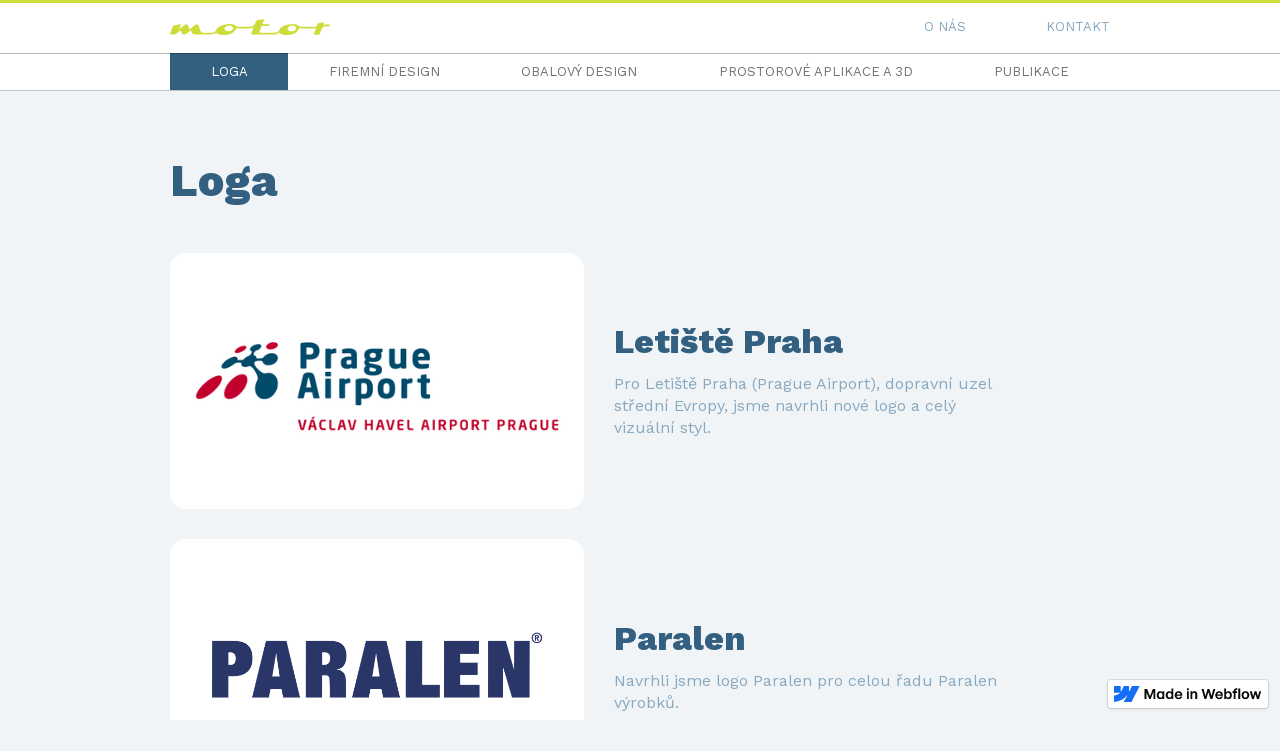

--- FILE ---
content_type: text/html
request_url: https://www.studiomotor.cz/k/loga
body_size: 3914
content:
<!DOCTYPE html><!-- This site was created in Webflow. https://webflow.com --><!-- Last Published: Wed May 22 2024 15:37:19 GMT+0000 (Coordinated Universal Time) --><html data-wf-domain="www.studiomotor.cz" data-wf-page="6048925b6426dc1eeb5ff65c" data-wf-site="5c4ef456c49ea678e3b34a5c" data-wf-status="1" data-wf-collection="6048925b6426dcc1315ff65a" data-wf-item-slug="loga"><head><meta charset="utf-8"/><title>Studio Motor — Loga</title><meta content="Loga" name="description"/><meta content="Studio Motor — Loga" property="og:title"/><meta content="Loga" property="og:description"/><meta content="Studio Motor — Loga" property="twitter:title"/><meta content="Loga" property="twitter:description"/><meta property="og:type" content="website"/><meta content="summary_large_image" name="twitter:card"/><meta content="width=device-width, initial-scale=1" name="viewport"/><meta content="Webflow" name="generator"/><link href="https://assets-global.website-files.com/5c4ef456c49ea678e3b34a5c/css/studiomotor.webflow.ca7f37219.css" rel="stylesheet" type="text/css"/><link href="https://fonts.googleapis.com" rel="preconnect"/><link href="https://fonts.gstatic.com" rel="preconnect" crossorigin="anonymous"/><script src="https://ajax.googleapis.com/ajax/libs/webfont/1.6.26/webfont.js" type="text/javascript"></script><script type="text/javascript">WebFont.load({  google: {    families: ["Work Sans:regular,500,600,700,800,900:latin,latin-ext"]  }});</script><script type="text/javascript">!function(o,c){var n=c.documentElement,t=" w-mod-";n.className+=t+"js",("ontouchstart"in o||o.DocumentTouch&&c instanceof DocumentTouch)&&(n.className+=t+"touch")}(window,document);</script><link href="https://cdn.prod.website-files.com/5c4ef456c49ea678e3b34a5c/606f264c3e5aef7204bb3dfd_motor-ico.png" rel="shortcut icon" type="image/x-icon"/><link href="https://cdn.prod.website-files.com/5c4ef456c49ea678e3b34a5c/606f266e480a94a206c1508c_motor-ico.png" rel="apple-touch-icon"/><script async="" src="https://www.googletagmanager.com/gtag/js?id=UA-137149284-1"></script><script type="text/javascript">window.dataLayer = window.dataLayer || [];function gtag(){dataLayer.push(arguments);}gtag('js', new Date());gtag('config', 'UA-137149284-1', {'anonymize_ip': false});</script><style>
  .sub-nav {
  	 -webkit-backdrop-filter: blur(10px) contrast(0.8);
  		backdrop-filter: blur(10px);
  }
  img.gallery-img {
    max-width: 1100px;
	}
  img.gallery-img[alt="full"] {
    max-width: 100%;
	}
  img.gallery-img[alt="wide"] {
    max-width: 1600px;
	}
   img.gallery-img[alt="border"] {
    border: solid 1px rgb(230,230,230);
	}
  img.gallery-img[alt="small"] {
     max-width: 800px;
	}
</style></head><body class="body"><div data-collapse="small" data-animation="default" data-duration="400" data-easing="ease" data-easing2="ease" role="banner" class="navigation-bar w-nav"><div class="nav-center w-container"><a href="/" class="brand w-nav-brand"><img src="https://cdn.prod.website-files.com/5c4ef456c49ea678e3b34a5c/5c4ef8e83485395bf9cbbd3c_motor-logo.svg" alt="" class="logo"/></a><nav role="navigation" class="nav-links w-nav-menu"><a href="/o-nas" class="navigation-link w-nav-link">O Nás</a><a href="/kontakt" class="navigation-link w-nav-link">Kontakt</a><div class="mobile-only w-dyn-list"><div role="list" class="sub-nav-wrapper w-dyn-items"><div id="w-node-_428c669e-720c-c4d0-e960-78c2fae97bf6-fae97beb" role="listitem" class="collection-item w-dyn-item"><a href="/k/loga" aria-current="page" class="hashtag w--current">Loga</a></div><div id="w-node-_428c669e-720c-c4d0-e960-78c2fae97bf6-fae97beb" role="listitem" class="collection-item w-dyn-item"><a href="/k/firemni-design" class="hashtag">Firemní design</a></div><div id="w-node-_428c669e-720c-c4d0-e960-78c2fae97bf6-fae97beb" role="listitem" class="collection-item w-dyn-item"><a href="/k/obalovy-design" class="hashtag">Obalový design</a></div><div id="w-node-_428c669e-720c-c4d0-e960-78c2fae97bf6-fae97beb" role="listitem" class="collection-item w-dyn-item"><a href="/k/prostorove-aplikace-a-3d" class="hashtag">Prostorové aplikace a 3D</a></div><div id="w-node-_428c669e-720c-c4d0-e960-78c2fae97bf6-fae97beb" role="listitem" class="collection-item w-dyn-item"><a href="/k/publikace" class="hashtag">Publikace</a></div></div></div></nav><div class="menu-button w-nav-button"><div class="w-icon-nav-menu"></div></div></div></div><div class="sub-nav"><div class="sub-nav-collection w-dyn-list"><div role="list" class="sub-nav-wrapper w-dyn-items"><div role="listitem" class="collection-item w-dyn-item"><a href="/k/loga" aria-current="page" class="hashtag w--current">Loga</a></div><div role="listitem" class="collection-item w-dyn-item"><a href="/k/firemni-design" class="hashtag">Firemní design</a></div><div role="listitem" class="collection-item w-dyn-item"><a href="/k/obalovy-design" class="hashtag">Obalový design</a></div><div role="listitem" class="collection-item w-dyn-item"><a href="/k/prostorove-aplikace-a-3d" class="hashtag">Prostorové aplikace a 3D</a></div><div role="listitem" class="collection-item w-dyn-item"><a href="/k/publikace" class="hashtag">Publikace</a></div></div></div></div><div class="ref-container w-container"><h1 class="section-heading">Loga</h1><div class="w-dyn-list"><div role="list" class="w-dyn-items"><div role="listitem" class="w-dyn-item"><div class="ref-list-wrapper"><a href="/ref/letiste-praha-logo-2" class="ref-list-image w-inline-block"><img loading="lazy" alt="" src="https://cdn.prod.website-files.com/5c4f0410a29a8fb4fef166cd/60f0016725bf1a4d05c88cba_605b4b8d9e87efbb158d8ce1_5c615189c526e07a75c70aae_letiste-logo-p-500.png"/></a><div class="ref-list-text"><a href="/ref/letiste-praha-logo-2" class="ref-heading">Letiště Praha</a><div class="ref-paragraph w-richtext"><p>Pro Letiště Praha (Prague Airport), dopravní uzel střední Evropy, jsme navrhli nové logo a celý vizuální styl.</p></div></div></div></div><div role="listitem" class="w-dyn-item"><div class="ref-list-wrapper"><a href="/ref/paralen-logo-2" class="ref-list-image w-inline-block"><img loading="lazy" alt="" src="https://cdn.prod.website-files.com/5c4f0410a29a8fb4fef166cd/60f0016ef3f59c967e9247de_60ba06686c289d0c9037459a_paralen_logo_2000px.png" sizes="100vw" srcset="https://cdn.prod.website-files.com/5c4f0410a29a8fb4fef166cd/60f0016ef3f59c967e9247de_60ba06686c289d0c9037459a_paralen_logo_2000px-p-500.png 500w, https://cdn.prod.website-files.com/5c4f0410a29a8fb4fef166cd/60f0016ef3f59c967e9247de_60ba06686c289d0c9037459a_paralen_logo_2000px-p-800.png 800w, https://cdn.prod.website-files.com/5c4f0410a29a8fb4fef166cd/60f0016ef3f59c967e9247de_60ba06686c289d0c9037459a_paralen_logo_2000px-p-1080.png 1080w, https://cdn.prod.website-files.com/5c4f0410a29a8fb4fef166cd/60f0016ef3f59c967e9247de_60ba06686c289d0c9037459a_paralen_logo_2000px-p-1600.png 1600w, https://cdn.prod.website-files.com/5c4f0410a29a8fb4fef166cd/60f0016ef3f59c967e9247de_60ba06686c289d0c9037459a_paralen_logo_2000px.png 2508w"/></a><div class="ref-list-text"><a href="/ref/paralen-logo-2" class="ref-heading">Paralen</a><div class="ref-paragraph w-richtext"><p>Navrhli jsme logo Paralen pro celou řadu Paralen výrobků.</p></div></div></div></div><div role="listitem" class="w-dyn-item"><div class="ref-list-wrapper"><a href="/ref/hypotecni-banka-logo-2" class="ref-list-image w-inline-block"><img loading="lazy" alt="" src="https://cdn.prod.website-files.com/5c4f0410a29a8fb4fef166cd/60f00161ce19af51d6e754d8_6050beae01c26d3bab53392a_homepage-cover.png"/></a><div class="ref-list-text"><a href="/ref/hypotecni-banka-logo-2" class="ref-heading">Hypoteční banka</a><div class="ref-paragraph w-richtext"><p>Logo zobrazuje šťastného klienta, který získal „střechu nad hlavou“.</p></div></div></div></div><div role="listitem" class="w-dyn-item"><div class="ref-list-wrapper"><a href="/ref/jelen-logo-2" class="ref-list-image w-inline-block"><img loading="lazy" alt="" src="https://cdn.prod.website-files.com/5c4f0410a29a8fb4fef166cd/60f00164baf75a5179b11bc2_6050bf3aef64b57f72b50378_JELEN_logo_RGB.png" sizes="100vw" srcset="https://cdn.prod.website-files.com/5c4f0410a29a8fb4fef166cd/60f00164baf75a5179b11bc2_6050bf3aef64b57f72b50378_JELEN_logo_RGB-p-500.png 500w, https://cdn.prod.website-files.com/5c4f0410a29a8fb4fef166cd/60f00164baf75a5179b11bc2_6050bf3aef64b57f72b50378_JELEN_logo_RGB-p-800.png 800w, https://cdn.prod.website-files.com/5c4f0410a29a8fb4fef166cd/60f00164baf75a5179b11bc2_6050bf3aef64b57f72b50378_JELEN_logo_RGB-p-1080.png 1080w, https://cdn.prod.website-files.com/5c4f0410a29a8fb4fef166cd/60f00164baf75a5179b11bc2_6050bf3aef64b57f72b50378_JELEN_logo_RGB.png 1500w"/></a><div class="ref-list-text"><a href="/ref/jelen-logo-2" class="ref-heading">Jelen</a><div class="ref-paragraph w-richtext"><p>Pověstné a všem známé mýdlo s jelenem opět začalo bojovat za čisté a voňavé prádlo.</p></div></div></div></div><div role="listitem" class="w-dyn-item"><div class="ref-list-wrapper"><a href="/ref/schicht-logo-2" class="ref-list-image w-inline-block"><img loading="lazy" alt="" src="https://cdn.prod.website-files.com/5c4f0410a29a8fb4fef166cd/6048f4a23b38342f6772b2bd_6038ddd792c13049c1900bcd_schicht_logotyp.svg"/></a><div class="ref-list-text"><a href="/ref/schicht-logo-2" class="ref-heading">Schicht</a><div class="ref-paragraph w-richtext"><p>Firma Schicht obnovila tradici kvalitního českého drogistického zboží.</p></div></div></div></div><div role="listitem" class="w-dyn-item"><div class="ref-list-wrapper"><a href="/ref/dodo-logo-2" class="ref-list-image w-inline-block"><img loading="lazy" alt="" src="https://cdn.prod.website-files.com/5c4f0410a29a8fb4fef166cd/60f0015687535b22dd3a1948_606ec1959f107ca7f267a55c_5f6499979f8945be5bc5b8c6_dodo-panel.jpeg" sizes="100vw" srcset="https://cdn.prod.website-files.com/5c4f0410a29a8fb4fef166cd/60f0015687535b22dd3a1948_606ec1959f107ca7f267a55c_5f6499979f8945be5bc5b8c6_dodo-panel-p-800.jpeg 800w, https://cdn.prod.website-files.com/5c4f0410a29a8fb4fef166cd/60f0015687535b22dd3a1948_606ec1959f107ca7f267a55c_5f6499979f8945be5bc5b8c6_dodo-panel.jpeg 1000w"/></a><div class="ref-list-text"><a href="/ref/dodo-logo-2" class="ref-heading">DoDo</a><div class="ref-paragraph w-richtext"><p>DoDo – dodáme do ruky, dovezeme domů, domácí donáška... – osobní asistent sežene a přiveze cokoliv a kamkoliv.<br/></p></div></div></div></div><div role="listitem" class="w-dyn-item"><div class="ref-list-wrapper"><a href="/ref/soyka-logo-2" class="ref-list-image w-inline-block"><img loading="lazy" alt="" src="https://cdn.prod.website-files.com/5c4f0410a29a8fb4fef166cd/60f0017b36206915e1bdca47_606ec2624c4cb03739621a4c_soyka-logo.png" sizes="100vw" srcset="https://cdn.prod.website-files.com/5c4f0410a29a8fb4fef166cd/60f0017b36206915e1bdca47_606ec2624c4cb03739621a4c_soyka-logo-p-500.png 500w, https://cdn.prod.website-files.com/5c4f0410a29a8fb4fef166cd/60f0017b36206915e1bdca47_606ec2624c4cb03739621a4c_soyka-logo-p-800.png 800w, https://cdn.prod.website-files.com/5c4f0410a29a8fb4fef166cd/60f0017b36206915e1bdca47_606ec2624c4cb03739621a4c_soyka-logo-p-1080.png 1080w, https://cdn.prod.website-files.com/5c4f0410a29a8fb4fef166cd/60f0017b36206915e1bdca47_606ec2624c4cb03739621a4c_soyka-logo-p-1600.png 1600w, https://cdn.prod.website-files.com/5c4f0410a29a8fb4fef166cd/60f0017b36206915e1bdca47_606ec2624c4cb03739621a4c_soyka-logo.png 1600w"/></a><div class="ref-list-text"><a href="/ref/soyka-logo-2" class="ref-heading">Soyka</a><div class="ref-paragraph w-richtext"><p>Design loga biopotravin. Primární místo prodeje – farmářské trhy – se brzy rozšířilo na síť místních i zahraničních bioobchodů.<br/></p></div></div></div></div><div role="listitem" class="w-dyn-item"><div class="ref-list-wrapper"><a href="/ref/seco-2" class="ref-list-image w-inline-block"><img loading="lazy" alt="" src="https://cdn.prod.website-files.com/5c4f0410a29a8fb4fef166cd/60f0017affba6aa38fbcaa74_60bf66199ae358f3876c9354_SECO_logo_vertikal_vypln_RGB.jpeg" sizes="100vw" srcset="https://cdn.prod.website-files.com/5c4f0410a29a8fb4fef166cd/60f0017affba6aa38fbcaa74_60bf66199ae358f3876c9354_SECO_logo_vertikal_vypln_RGB-p-500.jpeg 500w, https://cdn.prod.website-files.com/5c4f0410a29a8fb4fef166cd/60f0017affba6aa38fbcaa74_60bf66199ae358f3876c9354_SECO_logo_vertikal_vypln_RGB-p-800.jpeg 800w, https://cdn.prod.website-files.com/5c4f0410a29a8fb4fef166cd/60f0017affba6aa38fbcaa74_60bf66199ae358f3876c9354_SECO_logo_vertikal_vypln_RGB.jpeg 1000w"/></a><div class="ref-list-text"><a href="/ref/seco-2" class="ref-heading">SECO</a><div class="ref-paragraph w-richtext"><p>SECO – český výrobce traktorových sekaček.</p></div></div></div></div><div role="listitem" class="w-dyn-item"><div class="ref-list-wrapper"><a href="/ref/fresco-gusto-loga-2" class="ref-list-image w-inline-block"><img loading="lazy" alt="" src="https://cdn.prod.website-files.com/5c4f0410a29a8fb4fef166cd/60701ad2d94a9dcc439a6b65_fresco-logo.svg"/></a><div class="ref-list-text"><a href="/ref/fresco-gusto-loga-2" class="ref-heading">Fresco Gusto</a><div class="ref-paragraph w-richtext"><p>Nově otevřená kavárna a cukrárna v italském stylu dostala také čerstvý vizuální styl.</p></div></div></div></div><div role="listitem" class="w-dyn-item"><div class="ref-list-wrapper"><a href="/ref/bratri-gallove-logo-2" class="ref-list-image w-inline-block"><img loading="lazy" alt="" src="https://cdn.prod.website-files.com/5c4f0410a29a8fb4fef166cd/60f0014982122d3472e255b2_607011d0c77950884dc1dbb0_BG_claim_logo_RGB_bratri_gallove.png" sizes="100vw" srcset="https://cdn.prod.website-files.com/5c4f0410a29a8fb4fef166cd/60f0014982122d3472e255b2_607011d0c77950884dc1dbb0_BG_claim_logo_RGB_bratri_gallove-p-500.png 500w, https://cdn.prod.website-files.com/5c4f0410a29a8fb4fef166cd/60f0014982122d3472e255b2_607011d0c77950884dc1dbb0_BG_claim_logo_RGB_bratri_gallove.png 1000w"/></a><div class="ref-list-text"><a href="/ref/bratri-gallove-logo-2" class="ref-heading">Bratři Gallové</a><div class="ref-paragraph w-richtext"><p>Dva bratři stavaři, vlastníci firmy, která se specializuje na stavební práce a demolice.</p></div></div></div></div></div></div></div><div class="footer accent section-2"><div class="footer-container w-container"><img src="https://cdn.prod.website-files.com/5c4ef456c49ea678e3b34a5c/5ed8b1762fd39760d409d8c6_5c4ef670dfbd6c00d7279ab0_motor-logo.svg" height="16" alt="" class="footer-logo"/><div class="footer-text">© 1999—2024 MOTOR, s.r.o.<br/>All intelectual property reserved!</div><div data-collapse="small" data-animation="default" data-duration="400" data-easing="ease" data-easing2="ease" role="banner" class="navigation-bar w-nav"><div class="nav-center w-container"><a href="/" class="brand w-nav-brand"><img src="https://cdn.prod.website-files.com/5c4ef456c49ea678e3b34a5c/5c4ef8e83485395bf9cbbd3c_motor-logo.svg" alt="" class="logo"/></a><nav role="navigation" class="nav-links w-nav-menu"><a href="/o-nas" class="navigation-link w-nav-link">O Nás</a><a href="/kontakt" class="navigation-link w-nav-link">Kontakt</a><div class="mobile-only w-dyn-list"><div role="list" class="sub-nav-wrapper w-dyn-items"><div id="w-node-_428c669e-720c-c4d0-e960-78c2fae97bf6-fae97beb" role="listitem" class="collection-item w-dyn-item"><a href="/k/loga" aria-current="page" class="hashtag w--current">Loga</a></div><div id="w-node-_428c669e-720c-c4d0-e960-78c2fae97bf6-fae97beb" role="listitem" class="collection-item w-dyn-item"><a href="/k/firemni-design" class="hashtag">Firemní design</a></div><div id="w-node-_428c669e-720c-c4d0-e960-78c2fae97bf6-fae97beb" role="listitem" class="collection-item w-dyn-item"><a href="/k/obalovy-design" class="hashtag">Obalový design</a></div><div id="w-node-_428c669e-720c-c4d0-e960-78c2fae97bf6-fae97beb" role="listitem" class="collection-item w-dyn-item"><a href="/k/prostorove-aplikace-a-3d" class="hashtag">Prostorové aplikace a 3D</a></div><div id="w-node-_428c669e-720c-c4d0-e960-78c2fae97bf6-fae97beb" role="listitem" class="collection-item w-dyn-item"><a href="/k/publikace" class="hashtag">Publikace</a></div></div></div></nav><div class="menu-button w-nav-button"><div class="w-icon-nav-menu"></div></div></div></div><div class="sub-nav"><div class="sub-nav-collection w-dyn-list"><div role="list" class="sub-nav-wrapper w-dyn-items"><div role="listitem" class="collection-item w-dyn-item"><a href="/k/loga" aria-current="page" class="hashtag w--current">Loga</a></div><div role="listitem" class="collection-item w-dyn-item"><a href="/k/firemni-design" class="hashtag">Firemní design</a></div><div role="listitem" class="collection-item w-dyn-item"><a href="/k/obalovy-design" class="hashtag">Obalový design</a></div><div role="listitem" class="collection-item w-dyn-item"><a href="/k/prostorove-aplikace-a-3d" class="hashtag">Prostorové aplikace a 3D</a></div><div role="listitem" class="collection-item w-dyn-item"><a href="/k/publikace" class="hashtag">Publikace</a></div></div></div></div></div></div><div data-collapse="small" data-animation="default" data-duration="400" data-easing="ease" data-easing2="ease" role="banner" class="navigation-bar w-nav"><div class="nav-center w-container"><a href="/" class="brand w-nav-brand"><img src="https://cdn.prod.website-files.com/5c4ef456c49ea678e3b34a5c/5c4ef8e83485395bf9cbbd3c_motor-logo.svg" alt="" class="logo"/></a><nav role="navigation" class="nav-links w-nav-menu"><a href="/o-nas" class="navigation-link w-nav-link">O Nás</a><a href="/kontakt" class="navigation-link w-nav-link">Kontakt</a><div class="mobile-only w-dyn-list"><div role="list" class="sub-nav-wrapper w-dyn-items"><div id="w-node-_428c669e-720c-c4d0-e960-78c2fae97bf6-fae97beb" role="listitem" class="collection-item w-dyn-item"><a href="/k/loga" aria-current="page" class="hashtag w--current">Loga</a></div><div id="w-node-_428c669e-720c-c4d0-e960-78c2fae97bf6-fae97beb" role="listitem" class="collection-item w-dyn-item"><a href="/k/firemni-design" class="hashtag">Firemní design</a></div><div id="w-node-_428c669e-720c-c4d0-e960-78c2fae97bf6-fae97beb" role="listitem" class="collection-item w-dyn-item"><a href="/k/obalovy-design" class="hashtag">Obalový design</a></div><div id="w-node-_428c669e-720c-c4d0-e960-78c2fae97bf6-fae97beb" role="listitem" class="collection-item w-dyn-item"><a href="/k/prostorove-aplikace-a-3d" class="hashtag">Prostorové aplikace a 3D</a></div><div id="w-node-_428c669e-720c-c4d0-e960-78c2fae97bf6-fae97beb" role="listitem" class="collection-item w-dyn-item"><a href="/k/publikace" class="hashtag">Publikace</a></div></div></div></nav><div class="menu-button w-nav-button"><div class="w-icon-nav-menu"></div></div></div></div><script src="https://d3e54v103j8qbb.cloudfront.net/js/jquery-3.5.1.min.dc5e7f18c8.js?site=5c4ef456c49ea678e3b34a5c" type="text/javascript" integrity="sha256-9/aliU8dGd2tb6OSsuzixeV4y/faTqgFtohetphbbj0=" crossorigin="anonymous"></script><script src="https://assets-global.website-files.com/5c4ef456c49ea678e3b34a5c/js/webflow.5fff5e66a.js" type="text/javascript"></script><script>
  $('img.gallery-img').each(function(){
    var attr = $(this).attr('alt');
    if (attr !== "border" && attr !== "full" && attr !== "small" && attr !== "wide" && attr !== "") {
      $(this).after('<div class="gallery-image-note">' + attr + '</div>');
    }
  });
</script></body></html>

--- FILE ---
content_type: text/javascript
request_url: https://assets-global.website-files.com/5c4ef456c49ea678e3b34a5c/js/webflow.5fff5e66a.js
body_size: 69698
content:

/*!
 * Webflow: Front-end site library
 * @license MIT
 * Inline scripts may access the api using an async handler:
 *   var Webflow = Webflow || [];
 *   Webflow.push(readyFunction);
 */

(()=>{var j_=Object.create;var rn=Object.defineProperty;var z_=Object.getOwnPropertyDescriptor;var K_=Object.getOwnPropertyNames;var Y_=Object.getPrototypeOf,$_=Object.prototype.hasOwnProperty;var he=(e,t)=>()=>(e&&(t=e(e=0)),t);var c=(e,t)=>()=>(t||e((t={exports:{}}).exports,t),t.exports),Me=(e,t)=>{for(var r in t)rn(e,r,{get:t[r],enumerable:!0})},Ls=(e,t,r,n)=>{if(t&&typeof t=="object"||typeof t=="function")for(let i of K_(t))!$_.call(e,i)&&i!==r&&rn(e,i,{get:()=>t[i],enumerable:!(n=z_(t,i))||n.enumerable});return e};var le=(e,t,r)=>(r=e!=null?j_(Y_(e)):{},Ls(t||!e||!e.__esModule?rn(r,"default",{value:e,enumerable:!0}):r,e)),tt=e=>Ls(rn({},"__esModule",{value:!0}),e);var Ni=c(()=>{"use strict";window.tram=function(e){function t(l,y){var I=new F.Bare;return I.init(l,y)}function r(l){return l.replace(/[A-Z]/g,function(y){return"-"+y.toLowerCase()})}function n(l){var y=parseInt(l.slice(1),16),I=y>>16&255,S=y>>8&255,b=255&y;return[I,S,b]}function i(l,y,I){return"#"+(1<<24|l<<16|y<<8|I).toString(16).slice(1)}function o(){}function a(l,y){f("Type warning: Expected: ["+l+"] Got: ["+typeof y+"] "+y)}function s(l,y,I){f("Units do not match ["+l+"]: "+y+", "+I)}function u(l,y,I){if(y!==void 0&&(I=y),l===void 0)return I;var S=I;return St.test(l)||!lt.test(l)?S=parseInt(l,10):lt.test(l)&&(S=1e3*parseFloat(l)),0>S&&(S=0),S===S?S:I}function f(l){ae.debug&&window&&window.console.warn(l)}function g(l){for(var y=-1,I=l?l.length:0,S=[];++y<I;){var b=l[y];b&&S.push(b)}return S}var p=function(l,y,I){function S(ie){return typeof ie=="object"}function b(ie){return typeof ie=="function"}function x(){}function J(ie,pe){function H(){var Re=new se;return b(Re.init)&&Re.init.apply(Re,arguments),Re}function se(){}pe===I&&(pe=ie,ie=Object),H.Bare=se;var ue,be=x[l]=ie[l],et=se[l]=H[l]=new x;return et.constructor=H,H.mixin=function(Re){return se[l]=H[l]=J(H,Re)[l],H},H.open=function(Re){if(ue={},b(Re)?ue=Re.call(H,et,be,H,ie):S(Re)&&(ue=Re),S(ue))for(var yr in ue)y.call(ue,yr)&&(et[yr]=ue[yr]);return b(et.init)||(et.init=ie),H},H.open(pe)}return J}("prototype",{}.hasOwnProperty),d={ease:["ease",function(l,y,I,S){var b=(l/=S)*l,x=b*l;return y+I*(-2.75*x*b+11*b*b+-15.5*x+8*b+.25*l)}],"ease-in":["ease-in",function(l,y,I,S){var b=(l/=S)*l,x=b*l;return y+I*(-1*x*b+3*b*b+-3*x+2*b)}],"ease-out":["ease-out",function(l,y,I,S){var b=(l/=S)*l,x=b*l;return y+I*(.3*x*b+-1.6*b*b+2.2*x+-1.8*b+1.9*l)}],"ease-in-out":["ease-in-out",function(l,y,I,S){var b=(l/=S)*l,x=b*l;return y+I*(2*x*b+-5*b*b+2*x+2*b)}],linear:["linear",function(l,y,I,S){return I*l/S+y}],"ease-in-quad":["cubic-bezier(0.550, 0.085, 0.680, 0.530)",function(l,y,I,S){return I*(l/=S)*l+y}],"ease-out-quad":["cubic-bezier(0.250, 0.460, 0.450, 0.940)",function(l,y,I,S){return-I*(l/=S)*(l-2)+y}],"ease-in-out-quad":["cubic-bezier(0.455, 0.030, 0.515, 0.955)",function(l,y,I,S){return(l/=S/2)<1?I/2*l*l+y:-I/2*(--l*(l-2)-1)+y}],"ease-in-cubic":["cubic-bezier(0.550, 0.055, 0.675, 0.190)",function(l,y,I,S){return I*(l/=S)*l*l+y}],"ease-out-cubic":["cubic-bezier(0.215, 0.610, 0.355, 1)",function(l,y,I,S){return I*((l=l/S-1)*l*l+1)+y}],"ease-in-out-cubic":["cubic-bezier(0.645, 0.045, 0.355, 1)",function(l,y,I,S){return(l/=S/2)<1?I/2*l*l*l+y:I/2*((l-=2)*l*l+2)+y}],"ease-in-quart":["cubic-bezier(0.895, 0.030, 0.685, 0.220)",function(l,y,I,S){return I*(l/=S)*l*l*l+y}],"ease-out-quart":["cubic-bezier(0.165, 0.840, 0.440, 1)",function(l,y,I,S){return-I*((l=l/S-1)*l*l*l-1)+y}],"ease-in-out-quart":["cubic-bezier(0.770, 0, 0.175, 1)",function(l,y,I,S){return(l/=S/2)<1?I/2*l*l*l*l+y:-I/2*((l-=2)*l*l*l-2)+y}],"ease-in-quint":["cubic-bezier(0.755, 0.050, 0.855, 0.060)",function(l,y,I,S){return I*(l/=S)*l*l*l*l+y}],"ease-out-quint":["cubic-bezier(0.230, 1, 0.320, 1)",function(l,y,I,S){return I*((l=l/S-1)*l*l*l*l+1)+y}],"ease-in-out-quint":["cubic-bezier(0.860, 0, 0.070, 1)",function(l,y,I,S){return(l/=S/2)<1?I/2*l*l*l*l*l+y:I/2*((l-=2)*l*l*l*l+2)+y}],"ease-in-sine":["cubic-bezier(0.470, 0, 0.745, 0.715)",function(l,y,I,S){return-I*Math.cos(l/S*(Math.PI/2))+I+y}],"ease-out-sine":["cubic-bezier(0.390, 0.575, 0.565, 1)",function(l,y,I,S){return I*Math.sin(l/S*(Math.PI/2))+y}],"ease-in-out-sine":["cubic-bezier(0.445, 0.050, 0.550, 0.950)",function(l,y,I,S){return-I/2*(Math.cos(Math.PI*l/S)-1)+y}],"ease-in-expo":["cubic-bezier(0.950, 0.050, 0.795, 0.035)",function(l,y,I,S){return l===0?y:I*Math.pow(2,10*(l/S-1))+y}],"ease-out-expo":["cubic-bezier(0.190, 1, 0.220, 1)",function(l,y,I,S){return l===S?y+I:I*(-Math.pow(2,-10*l/S)+1)+y}],"ease-in-out-expo":["cubic-bezier(1, 0, 0, 1)",function(l,y,I,S){return l===0?y:l===S?y+I:(l/=S/2)<1?I/2*Math.pow(2,10*(l-1))+y:I/2*(-Math.pow(2,-10*--l)+2)+y}],"ease-in-circ":["cubic-bezier(0.600, 0.040, 0.980, 0.335)",function(l,y,I,S){return-I*(Math.sqrt(1-(l/=S)*l)-1)+y}],"ease-out-circ":["cubic-bezier(0.075, 0.820, 0.165, 1)",function(l,y,I,S){return I*Math.sqrt(1-(l=l/S-1)*l)+y}],"ease-in-out-circ":["cubic-bezier(0.785, 0.135, 0.150, 0.860)",function(l,y,I,S){return(l/=S/2)<1?-I/2*(Math.sqrt(1-l*l)-1)+y:I/2*(Math.sqrt(1-(l-=2)*l)+1)+y}],"ease-in-back":["cubic-bezier(0.600, -0.280, 0.735, 0.045)",function(l,y,I,S,b){return b===void 0&&(b=1.70158),I*(l/=S)*l*((b+1)*l-b)+y}],"ease-out-back":["cubic-bezier(0.175, 0.885, 0.320, 1.275)",function(l,y,I,S,b){return b===void 0&&(b=1.70158),I*((l=l/S-1)*l*((b+1)*l+b)+1)+y}],"ease-in-out-back":["cubic-bezier(0.680, -0.550, 0.265, 1.550)",function(l,y,I,S,b){return b===void 0&&(b=1.70158),(l/=S/2)<1?I/2*l*l*(((b*=1.525)+1)*l-b)+y:I/2*((l-=2)*l*(((b*=1.525)+1)*l+b)+2)+y}]},h={"ease-in-back":"cubic-bezier(0.600, 0, 0.735, 0.045)","ease-out-back":"cubic-bezier(0.175, 0.885, 0.320, 1)","ease-in-out-back":"cubic-bezier(0.680, 0, 0.265, 1)"},_=document,E=window,w="bkwld-tram",m=/[\-\.0-9]/g,C=/[A-Z]/,A="number",N=/^(rgb|#)/,L=/(em|cm|mm|in|pt|pc|px)$/,R=/(em|cm|mm|in|pt|pc|px|%)$/,W=/(deg|rad|turn)$/,j="unitless",Y=/(all|none) 0s ease 0s/,ee=/^(width|height)$/,ne=" ",D=_.createElement("a"),O=["Webkit","Moz","O","ms"],q=["-webkit-","-moz-","-o-","-ms-"],z=function(l){if(l in D.style)return{dom:l,css:l};var y,I,S="",b=l.split("-");for(y=0;y<b.length;y++)S+=b[y].charAt(0).toUpperCase()+b[y].slice(1);for(y=0;y<O.length;y++)if(I=O[y]+S,I in D.style)return{dom:I,css:q[y]+l}},B=t.support={bind:Function.prototype.bind,transform:z("transform"),transition:z("transition"),backface:z("backface-visibility"),timing:z("transition-timing-function")};if(B.transition){var M=B.timing.dom;if(D.style[M]=d["ease-in-back"][0],!D.style[M])for(var G in h)d[G][0]=h[G]}var T=t.frame=function(){var l=E.requestAnimationFrame||E.webkitRequestAnimationFrame||E.mozRequestAnimationFrame||E.oRequestAnimationFrame||E.msRequestAnimationFrame;return l&&B.bind?l.bind(E):function(y){E.setTimeout(y,16)}}(),V=t.now=function(){var l=E.performance,y=l&&(l.now||l.webkitNow||l.msNow||l.mozNow);return y&&B.bind?y.bind(l):Date.now||function(){return+new Date}}(),U=p(function(l){function y(re,ce){var me=g((""+re).split(ne)),fe=me[0];ce=ce||{};var Ne=X[fe];if(!Ne)return f("Unsupported property: "+fe);if(!ce.weak||!this.props[fe]){var We=Ne[0],Fe=this.props[fe];return Fe||(Fe=this.props[fe]=new We.Bare),Fe.init(this.$el,me,Ne,ce),Fe}}function I(re,ce,me){if(re){var fe=typeof re;if(ce||(this.timer&&this.timer.destroy(),this.queue=[],this.active=!1),fe=="number"&&ce)return this.timer=new oe({duration:re,context:this,complete:x}),void(this.active=!0);if(fe=="string"&&ce){switch(re){case"hide":H.call(this);break;case"stop":J.call(this);break;case"redraw":se.call(this);break;default:y.call(this,re,me&&me[1])}return x.call(this)}if(fe=="function")return void re.call(this,this);if(fe=="object"){var Ne=0;et.call(this,re,function(Te,X_){Te.span>Ne&&(Ne=Te.span),Te.stop(),Te.animate(X_)},function(Te){"wait"in Te&&(Ne=u(Te.wait,0))}),be.call(this),Ne>0&&(this.timer=new oe({duration:Ne,context:this}),this.active=!0,ce&&(this.timer.complete=x));var We=this,Fe=!1,tn={};T(function(){et.call(We,re,function(Te){Te.active&&(Fe=!0,tn[Te.name]=Te.nextStyle)}),Fe&&We.$el.css(tn)})}}}function S(re){re=u(re,0),this.active?this.queue.push({options:re}):(this.timer=new oe({duration:re,context:this,complete:x}),this.active=!0)}function b(re){return this.active?(this.queue.push({options:re,args:arguments}),void(this.timer.complete=x)):f("No active transition timer. Use start() or wait() before then().")}function x(){if(this.timer&&this.timer.destroy(),this.active=!1,this.queue.length){var re=this.queue.shift();I.call(this,re.options,!0,re.args)}}function J(re){this.timer&&this.timer.destroy(),this.queue=[],this.active=!1;var ce;typeof re=="string"?(ce={},ce[re]=1):ce=typeof re=="object"&&re!=null?re:this.props,et.call(this,ce,Re),be.call(this)}function ie(re){J.call(this,re),et.call(this,re,yr,H_)}function pe(re){typeof re!="string"&&(re="block"),this.el.style.display=re}function H(){J.call(this),this.el.style.display="none"}function se(){this.el.offsetHeight}function ue(){J.call(this),e.removeData(this.el,w),this.$el=this.el=null}function be(){var re,ce,me=[];this.upstream&&me.push(this.upstream);for(re in this.props)ce=this.props[re],ce.active&&me.push(ce.string);me=me.join(","),this.style!==me&&(this.style=me,this.el.style[B.transition.dom]=me)}function et(re,ce,me){var fe,Ne,We,Fe,tn=ce!==Re,Te={};for(fe in re)We=re[fe],fe in ve?(Te.transform||(Te.transform={}),Te.transform[fe]=We):(C.test(fe)&&(fe=r(fe)),fe in X?Te[fe]=We:(Fe||(Fe={}),Fe[fe]=We));for(fe in Te){if(We=Te[fe],Ne=this.props[fe],!Ne){if(!tn)continue;Ne=y.call(this,fe)}ce.call(this,Ne,We)}me&&Fe&&me.call(this,Fe)}function Re(re){re.stop()}function yr(re,ce){re.set(ce)}function H_(re){this.$el.css(re)}function He(re,ce){l[re]=function(){return this.children?W_.call(this,ce,arguments):(this.el&&ce.apply(this,arguments),this)}}function W_(re,ce){var me,fe=this.children.length;for(me=0;fe>me;me++)re.apply(this.children[me],ce);return this}l.init=function(re){if(this.$el=e(re),this.el=this.$el[0],this.props={},this.queue=[],this.style="",this.active=!1,ae.keepInherited&&!ae.fallback){var ce=k(this.el,"transition");ce&&!Y.test(ce)&&(this.upstream=ce)}B.backface&&ae.hideBackface&&v(this.el,B.backface.css,"hidden")},He("add",y),He("start",I),He("wait",S),He("then",b),He("next",x),He("stop",J),He("set",ie),He("show",pe),He("hide",H),He("redraw",se),He("destroy",ue)}),F=p(U,function(l){function y(I,S){var b=e.data(I,w)||e.data(I,w,new U.Bare);return b.el||b.init(I),S?b.start(S):b}l.init=function(I,S){var b=e(I);if(!b.length)return this;if(b.length===1)return y(b[0],S);var x=[];return b.each(function(J,ie){x.push(y(ie,S))}),this.children=x,this}}),P=p(function(l){function y(){var x=this.get();this.update("auto");var J=this.get();return this.update(x),J}function I(x,J,ie){return J!==void 0&&(ie=J),x in d?x:ie}function S(x){var J=/rgba?\((\d+),\s*(\d+),\s*(\d+)/.exec(x);return(J?i(J[1],J[2],J[3]):x).replace(/#(\w)(\w)(\w)$/,"#$1$1$2$2$3$3")}var b={duration:500,ease:"ease",delay:0};l.init=function(x,J,ie,pe){this.$el=x,this.el=x[0];var H=J[0];ie[2]&&(H=ie[2]),Z[H]&&(H=Z[H]),this.name=H,this.type=ie[1],this.duration=u(J[1],this.duration,b.duration),this.ease=I(J[2],this.ease,b.ease),this.delay=u(J[3],this.delay,b.delay),this.span=this.duration+this.delay,this.active=!1,this.nextStyle=null,this.auto=ee.test(this.name),this.unit=pe.unit||this.unit||ae.defaultUnit,this.angle=pe.angle||this.angle||ae.defaultAngle,ae.fallback||pe.fallback?this.animate=this.fallback:(this.animate=this.transition,this.string=this.name+ne+this.duration+"ms"+(this.ease!="ease"?ne+d[this.ease][0]:"")+(this.delay?ne+this.delay+"ms":""))},l.set=function(x){x=this.convert(x,this.type),this.update(x),this.redraw()},l.transition=function(x){this.active=!0,x=this.convert(x,this.type),this.auto&&(this.el.style[this.name]=="auto"&&(this.update(this.get()),this.redraw()),x=="auto"&&(x=y.call(this))),this.nextStyle=x},l.fallback=function(x){var J=this.el.style[this.name]||this.convert(this.get(),this.type);x=this.convert(x,this.type),this.auto&&(J=="auto"&&(J=this.convert(this.get(),this.type)),x=="auto"&&(x=y.call(this))),this.tween=new $({from:J,to:x,duration:this.duration,delay:this.delay,ease:this.ease,update:this.update,context:this})},l.get=function(){return k(this.el,this.name)},l.update=function(x){v(this.el,this.name,x)},l.stop=function(){(this.active||this.nextStyle)&&(this.active=!1,this.nextStyle=null,v(this.el,this.name,this.get()));var x=this.tween;x&&x.context&&x.destroy()},l.convert=function(x,J){if(x=="auto"&&this.auto)return x;var ie,pe=typeof x=="number",H=typeof x=="string";switch(J){case A:if(pe)return x;if(H&&x.replace(m,"")==="")return+x;ie="number(unitless)";break;case N:if(H){if(x===""&&this.original)return this.original;if(J.test(x))return x.charAt(0)=="#"&&x.length==7?x:S(x)}ie="hex or rgb string";break;case L:if(pe)return x+this.unit;if(H&&J.test(x))return x;ie="number(px) or string(unit)";break;case R:if(pe)return x+this.unit;if(H&&J.test(x))return x;ie="number(px) or string(unit or %)";break;case W:if(pe)return x+this.angle;if(H&&J.test(x))return x;ie="number(deg) or string(angle)";break;case j:if(pe||H&&R.test(x))return x;ie="number(unitless) or string(unit or %)"}return a(ie,x),x},l.redraw=function(){this.el.offsetHeight}}),Q=p(P,function(l,y){l.init=function(){y.init.apply(this,arguments),this.original||(this.original=this.convert(this.get(),N))}}),K=p(P,function(l,y){l.init=function(){y.init.apply(this,arguments),this.animate=this.fallback},l.get=function(){return this.$el[this.name]()},l.update=function(I){this.$el[this.name](I)}}),te=p(P,function(l,y){function I(S,b){var x,J,ie,pe,H;for(x in S)pe=ve[x],ie=pe[0],J=pe[1]||x,H=this.convert(S[x],ie),b.call(this,J,H,ie)}l.init=function(){y.init.apply(this,arguments),this.current||(this.current={},ve.perspective&&ae.perspective&&(this.current.perspective=ae.perspective,v(this.el,this.name,this.style(this.current)),this.redraw()))},l.set=function(S){I.call(this,S,function(b,x){this.current[b]=x}),v(this.el,this.name,this.style(this.current)),this.redraw()},l.transition=function(S){var b=this.values(S);this.tween=new Ee({current:this.current,values:b,duration:this.duration,delay:this.delay,ease:this.ease});var x,J={};for(x in this.current)J[x]=x in b?b[x]:this.current[x];this.active=!0,this.nextStyle=this.style(J)},l.fallback=function(S){var b=this.values(S);this.tween=new Ee({current:this.current,values:b,duration:this.duration,delay:this.delay,ease:this.ease,update:this.update,context:this})},l.update=function(){v(this.el,this.name,this.style(this.current))},l.style=function(S){var b,x="";for(b in S)x+=b+"("+S[b]+") ";return x},l.values=function(S){var b,x={};return I.call(this,S,function(J,ie,pe){x[J]=ie,this.current[J]===void 0&&(b=0,~J.indexOf("scale")&&(b=1),this.current[J]=this.convert(b,pe))}),x}}),$=p(function(l){function y(H){ie.push(H)===1&&T(I)}function I(){var H,se,ue,be=ie.length;if(be)for(T(I),se=V(),H=be;H--;)ue=ie[H],ue&&ue.render(se)}function S(H){var se,ue=e.inArray(H,ie);ue>=0&&(se=ie.slice(ue+1),ie.length=ue,se.length&&(ie=ie.concat(se)))}function b(H){return Math.round(H*pe)/pe}function x(H,se,ue){return i(H[0]+ue*(se[0]-H[0]),H[1]+ue*(se[1]-H[1]),H[2]+ue*(se[2]-H[2]))}var J={ease:d.ease[1],from:0,to:1};l.init=function(H){this.duration=H.duration||0,this.delay=H.delay||0;var se=H.ease||J.ease;d[se]&&(se=d[se][1]),typeof se!="function"&&(se=J.ease),this.ease=se,this.update=H.update||o,this.complete=H.complete||o,this.context=H.context||this,this.name=H.name;var ue=H.from,be=H.to;ue===void 0&&(ue=J.from),be===void 0&&(be=J.to),this.unit=H.unit||"",typeof ue=="number"&&typeof be=="number"?(this.begin=ue,this.change=be-ue):this.format(be,ue),this.value=this.begin+this.unit,this.start=V(),H.autoplay!==!1&&this.play()},l.play=function(){this.active||(this.start||(this.start=V()),this.active=!0,y(this))},l.stop=function(){this.active&&(this.active=!1,S(this))},l.render=function(H){var se,ue=H-this.start;if(this.delay){if(ue<=this.delay)return;ue-=this.delay}if(ue<this.duration){var be=this.ease(ue,0,1,this.duration);return se=this.startRGB?x(this.startRGB,this.endRGB,be):b(this.begin+be*this.change),this.value=se+this.unit,void this.update.call(this.context,this.value)}se=this.endHex||this.begin+this.change,this.value=se+this.unit,this.update.call(this.context,this.value),this.complete.call(this.context),this.destroy()},l.format=function(H,se){if(se+="",H+="",H.charAt(0)=="#")return this.startRGB=n(se),this.endRGB=n(H),this.endHex=H,this.begin=0,void(this.change=1);if(!this.unit){var ue=se.replace(m,""),be=H.replace(m,"");ue!==be&&s("tween",se,H),this.unit=ue}se=parseFloat(se),H=parseFloat(H),this.begin=this.value=se,this.change=H-se},l.destroy=function(){this.stop(),this.context=null,this.ease=this.update=this.complete=o};var ie=[],pe=1e3}),oe=p($,function(l){l.init=function(y){this.duration=y.duration||0,this.complete=y.complete||o,this.context=y.context,this.play()},l.render=function(y){var I=y-this.start;I<this.duration||(this.complete.call(this.context),this.destroy())}}),Ee=p($,function(l,y){l.init=function(I){this.context=I.context,this.update=I.update,this.tweens=[],this.current=I.current;var S,b;for(S in I.values)b=I.values[S],this.current[S]!==b&&this.tweens.push(new $({name:S,from:this.current[S],to:b,duration:I.duration,delay:I.delay,ease:I.ease,autoplay:!1}));this.play()},l.render=function(I){var S,b,x=this.tweens.length,J=!1;for(S=x;S--;)b=this.tweens[S],b.context&&(b.render(I),this.current[b.name]=b.value,J=!0);return J?void(this.update&&this.update.call(this.context)):this.destroy()},l.destroy=function(){if(y.destroy.call(this),this.tweens){var I,S=this.tweens.length;for(I=S;I--;)this.tweens[I].destroy();this.tweens=null,this.current=null}}}),ae=t.config={debug:!1,defaultUnit:"px",defaultAngle:"deg",keepInherited:!1,hideBackface:!1,perspective:"",fallback:!B.transition,agentTests:[]};t.fallback=function(l){if(!B.transition)return ae.fallback=!0;ae.agentTests.push("("+l+")");var y=new RegExp(ae.agentTests.join("|"),"i");ae.fallback=y.test(navigator.userAgent)},t.fallback("6.0.[2-5] Safari"),t.tween=function(l){return new $(l)},t.delay=function(l,y,I){return new oe({complete:y,duration:l,context:I})},e.fn.tram=function(l){return t.call(null,this,l)};var v=e.style,k=e.css,Z={transform:B.transform&&B.transform.css},X={color:[Q,N],background:[Q,N,"background-color"],"outline-color":[Q,N],"border-color":[Q,N],"border-top-color":[Q,N],"border-right-color":[Q,N],"border-bottom-color":[Q,N],"border-left-color":[Q,N],"border-width":[P,L],"border-top-width":[P,L],"border-right-width":[P,L],"border-bottom-width":[P,L],"border-left-width":[P,L],"border-spacing":[P,L],"letter-spacing":[P,L],margin:[P,L],"margin-top":[P,L],"margin-right":[P,L],"margin-bottom":[P,L],"margin-left":[P,L],padding:[P,L],"padding-top":[P,L],"padding-right":[P,L],"padding-bottom":[P,L],"padding-left":[P,L],"outline-width":[P,L],opacity:[P,A],top:[P,R],right:[P,R],bottom:[P,R],left:[P,R],"font-size":[P,R],"text-indent":[P,R],"word-spacing":[P,R],width:[P,R],"min-width":[P,R],"max-width":[P,R],height:[P,R],"min-height":[P,R],"max-height":[P,R],"line-height":[P,j],"scroll-top":[K,A,"scrollTop"],"scroll-left":[K,A,"scrollLeft"]},ve={};B.transform&&(X.transform=[te],ve={x:[R,"translateX"],y:[R,"translateY"],rotate:[W],rotateX:[W],rotateY:[W],scale:[A],scaleX:[A],scaleY:[A],skew:[W],skewX:[W],skewY:[W]}),B.transform&&B.backface&&(ve.z=[R,"translateZ"],ve.rotateZ=[W],ve.scaleZ=[A],ve.perspective=[L]);var St=/ms/,lt=/s|\./;return e.tram=t}(window.jQuery)});var qs=c((MB,Ps)=>{"use strict";var Q_=window.$,Z_=Ni()&&Q_.tram;Ps.exports=function(){var e={};e.VERSION="1.6.0-Webflow";var t={},r=Array.prototype,n=Object.prototype,i=Function.prototype,o=r.push,a=r.slice,s=r.concat,u=n.toString,f=n.hasOwnProperty,g=r.forEach,p=r.map,d=r.reduce,h=r.reduceRight,_=r.filter,E=r.every,w=r.some,m=r.indexOf,C=r.lastIndexOf,A=Array.isArray,N=Object.keys,L=i.bind,R=e.each=e.forEach=function(O,q,z){if(O==null)return O;if(g&&O.forEach===g)O.forEach(q,z);else if(O.length===+O.length){for(var B=0,M=O.length;B<M;B++)if(q.call(z,O[B],B,O)===t)return}else for(var G=e.keys(O),B=0,M=G.length;B<M;B++)if(q.call(z,O[G[B]],G[B],O)===t)return;return O};e.map=e.collect=function(O,q,z){var B=[];return O==null?B:p&&O.map===p?O.map(q,z):(R(O,function(M,G,T){B.push(q.call(z,M,G,T))}),B)},e.find=e.detect=function(O,q,z){var B;return W(O,function(M,G,T){if(q.call(z,M,G,T))return B=M,!0}),B},e.filter=e.select=function(O,q,z){var B=[];return O==null?B:_&&O.filter===_?O.filter(q,z):(R(O,function(M,G,T){q.call(z,M,G,T)&&B.push(M)}),B)};var W=e.some=e.any=function(O,q,z){q||(q=e.identity);var B=!1;return O==null?B:w&&O.some===w?O.some(q,z):(R(O,function(M,G,T){if(B||(B=q.call(z,M,G,T)))return t}),!!B)};e.contains=e.include=function(O,q){return O==null?!1:m&&O.indexOf===m?O.indexOf(q)!=-1:W(O,function(z){return z===q})},e.delay=function(O,q){var z=a.call(arguments,2);return setTimeout(function(){return O.apply(null,z)},q)},e.defer=function(O){return e.delay.apply(e,[O,1].concat(a.call(arguments,1)))},e.throttle=function(O){var q,z,B;return function(){q||(q=!0,z=arguments,B=this,Z_.frame(function(){q=!1,O.apply(B,z)}))}},e.debounce=function(O,q,z){var B,M,G,T,V,U=function(){var F=e.now()-T;F<q?B=setTimeout(U,q-F):(B=null,z||(V=O.apply(G,M),G=M=null))};return function(){G=this,M=arguments,T=e.now();var F=z&&!B;return B||(B=setTimeout(U,q)),F&&(V=O.apply(G,M),G=M=null),V}},e.defaults=function(O){if(!e.isObject(O))return O;for(var q=1,z=arguments.length;q<z;q++){var B=arguments[q];for(var M in B)O[M]===void 0&&(O[M]=B[M])}return O},e.keys=function(O){if(!e.isObject(O))return[];if(N)return N(O);var q=[];for(var z in O)e.has(O,z)&&q.push(z);return q},e.has=function(O,q){return f.call(O,q)},e.isObject=function(O){return O===Object(O)},e.now=Date.now||function(){return new Date().getTime()},e.templateSettings={evaluate:/<%([\s\S]+?)%>/g,interpolate:/<%=([\s\S]+?)%>/g,escape:/<%-([\s\S]+?)%>/g};var j=/(.)^/,Y={"'":"'","\\":"\\","\r":"r","\n":"n","\u2028":"u2028","\u2029":"u2029"},ee=/\\|'|\r|\n|\u2028|\u2029/g,ne=function(O){return"\\"+Y[O]},D=/^\s*(\w|\$)+\s*$/;return e.template=function(O,q,z){!q&&z&&(q=z),q=e.defaults({},q,e.templateSettings);var B=RegExp([(q.escape||j).source,(q.interpolate||j).source,(q.evaluate||j).source].join("|")+"|$","g"),M=0,G="__p+='";O.replace(B,function(F,P,Q,K,te){return G+=O.slice(M,te).replace(ee,ne),M=te+F.length,P?G+=`'+
((__t=(`+P+`))==null?'':_.escape(__t))+
'`:Q?G+=`'+
((__t=(`+Q+`))==null?'':__t)+
'`:K&&(G+=`';
`+K+`
__p+='`),F}),G+=`';
`;var T=q.variable;if(T){if(!D.test(T))throw new Error("variable is not a bare identifier: "+T)}else G=`with(obj||{}){
`+G+`}
`,T="obj";G=`var __t,__p='',__j=Array.prototype.join,print=function(){__p+=__j.call(arguments,'');};
`+G+`return __p;
`;var V;try{V=new Function(q.variable||"obj","_",G)}catch(F){throw F.source=G,F}var U=function(F){return V.call(this,F,e)};return U.source="function("+T+`){
`+G+"}",U},e}()});var Be=c((DB,ks)=>{"use strict";var de={},Vt={},Ut=[],Pi=window.Webflow||[],Et=window.jQuery,je=Et(window),J_=Et(document),rt=Et.isFunction,Xe=de._=qs(),Ms=de.tram=Ni()&&Et.tram,on=!1,qi=!1;Ms.config.hideBackface=!1;Ms.config.keepInherited=!0;de.define=function(e,t,r){Vt[e]&&Gs(Vt[e]);var n=Vt[e]=t(Et,Xe,r)||{};return Ds(n),n};de.require=function(e){return Vt[e]};function Ds(e){de.env()&&(rt(e.design)&&je.on("__wf_design",e.design),rt(e.preview)&&je.on("__wf_preview",e.preview)),rt(e.destroy)&&je.on("__wf_destroy",e.destroy),e.ready&&rt(e.ready)&&eb(e)}function eb(e){if(on){e.ready();return}Xe.contains(Ut,e.ready)||Ut.push(e.ready)}function Gs(e){rt(e.design)&&je.off("__wf_design",e.design),rt(e.preview)&&je.off("__wf_preview",e.preview),rt(e.destroy)&&je.off("__wf_destroy",e.destroy),e.ready&&rt(e.ready)&&tb(e)}function tb(e){Ut=Xe.filter(Ut,function(t){return t!==e.ready})}de.push=function(e){if(on){rt(e)&&e();return}Pi.push(e)};de.env=function(e){var t=window.__wf_design,r=typeof t<"u";if(!e)return r;if(e==="design")return r&&t;if(e==="preview")return r&&!t;if(e==="slug")return r&&window.__wf_slug;if(e==="editor")return window.WebflowEditor;if(e==="test")return window.__wf_test;if(e==="frame")return window!==window.top};var nn=navigator.userAgent.toLowerCase(),Vs=de.env.touch="ontouchstart"in window||window.DocumentTouch&&document instanceof window.DocumentTouch,rb=de.env.chrome=/chrome/.test(nn)&&/Google/.test(navigator.vendor)&&parseInt(nn.match(/chrome\/(\d+)\./)[1],10),nb=de.env.ios=/(ipod|iphone|ipad)/.test(nn);de.env.safari=/safari/.test(nn)&&!rb&&!nb;var Li;Vs&&J_.on("touchstart mousedown",function(e){Li=e.target});de.validClick=Vs?function(e){return e===Li||Et.contains(e,Li)}:function(){return!0};var Us="resize.webflow orientationchange.webflow load.webflow",ib="scroll.webflow "+Us;de.resize=Fi(je,Us);de.scroll=Fi(je,ib);de.redraw=Fi();function Fi(e,t){var r=[],n={};return n.up=Xe.throttle(function(i){Xe.each(r,function(o){o(i)})}),e&&t&&e.on(t,n.up),n.on=function(i){typeof i=="function"&&(Xe.contains(r,i)||r.push(i))},n.off=function(i){if(!arguments.length){r=[];return}r=Xe.filter(r,function(o){return o!==i})},n}de.location=function(e){window.location=e};de.env()&&(de.location=function(){});de.ready=function(){on=!0,qi?ob():Xe.each(Ut,Fs),Xe.each(Pi,Fs),de.resize.up()};function Fs(e){rt(e)&&e()}function ob(){qi=!1,Xe.each(Vt,Ds)}var xt;de.load=function(e){xt.then(e)};function Bs(){xt&&(xt.reject(),je.off("load",xt.resolve)),xt=new Et.Deferred,je.on("load",xt.resolve)}de.destroy=function(e){e=e||{},qi=!0,je.triggerHandler("__wf_destroy"),e.domready!=null&&(on=e.domready),Xe.each(Vt,Gs),de.resize.off(),de.scroll.off(),de.redraw.off(),Ut=[],Pi=[],xt.state()==="pending"&&Bs()};Et(de.ready);Bs();ks.exports=window.Webflow=de});var Xs=c((GB,Ws)=>{"use strict";var Hs=Be();Hs.define("brand",Ws.exports=function(e){var t={},r=document,n=e("html"),i=e("body"),o=".w-webflow-badge",a=window.location,s=/PhantomJS/i.test(navigator.userAgent),u="fullscreenchange webkitfullscreenchange mozfullscreenchange msfullscreenchange",f;t.ready=function(){var h=n.attr("data-wf-status"),_=n.attr("data-wf-domain")||"";/\.webflow\.io$/i.test(_)&&a.hostname!==_&&(h=!0),h&&!s&&(f=f||p(),d(),setTimeout(d,500),e(r).off(u,g).on(u,g))};function g(){var h=r.fullScreen||r.mozFullScreen||r.webkitIsFullScreen||r.msFullscreenElement||!!r.webkitFullscreenElement;e(f).attr("style",h?"display: none !important;":"")}function p(){var h=e('<a class="w-webflow-badge"></a>').attr("href","https://webflow.com?utm_campaign=brandjs"),_=e("<img>").attr("src","https://d3e54v103j8qbb.cloudfront.net/img/webflow-badge-icon-d2.89e12c322e.svg").attr("alt","").css({marginRight:"4px",width:"26px"}),E=e("<img>").attr("src","https://d3e54v103j8qbb.cloudfront.net/img/webflow-badge-text-d2.c82cec3b78.svg").attr("alt","Made in Webflow");return h.append(_,E),h[0]}function d(){var h=i.children(o),_=h.length&&h.get(0)===f,E=Hs.env("editor");if(_){E&&h.remove();return}h.length&&h.remove(),E||i.append(f)}return t})});var zs=c((VB,js)=>{"use strict";var Mi=Be();Mi.define("edit",js.exports=function(e,t,r){if(r=r||{},(Mi.env("test")||Mi.env("frame"))&&!r.fixture&&!ab())return{exit:1};var n={},i=e(window),o=e(document.documentElement),a=document.location,s="hashchange",u,f=r.load||d,g=!1;try{g=localStorage&&localStorage.getItem&&localStorage.getItem("WebflowEditor")}catch{}g?f():a.search?(/[?&](edit)(?:[=&?]|$)/.test(a.search)||/\?edit$/.test(a.href))&&f():i.on(s,p).triggerHandler(s);function p(){u||/\?edit/.test(a.hash)&&f()}function d(){u=!0,window.WebflowEditor=!0,i.off(s,p),C(function(N){e.ajax({url:m("https://editor-api.webflow.com/api/editor/view"),data:{siteId:o.attr("data-wf-site")},xhrFields:{withCredentials:!0},dataType:"json",crossDomain:!0,success:h(N)})})}function h(N){return function(L){if(!L){console.error("Could not load editor data");return}L.thirdPartyCookiesSupported=N,_(w(L.scriptPath),function(){window.WebflowEditor(L)})}}function _(N,L){e.ajax({type:"GET",url:N,dataType:"script",cache:!0}).then(L,E)}function E(N,L,R){throw console.error("Could not load editor script: "+L),R}function w(N){return N.indexOf("//")>=0?N:m("https://editor-api.webflow.com"+N)}function m(N){return N.replace(/([^:])\/\//g,"$1/")}function C(N){var L=window.document.createElement("iframe");L.src="https://webflow.com/site/third-party-cookie-check.html",L.style.display="none",L.sandbox="allow-scripts allow-same-origin";var R=function(W){W.data==="WF_third_party_cookies_unsupported"?(A(L,R),N(!1)):W.data==="WF_third_party_cookies_supported"&&(A(L,R),N(!0))};L.onerror=function(){A(L,R),N(!1)},window.addEventListener("message",R,!1),window.document.body.appendChild(L)}function A(N,L){window.removeEventListener("message",L,!1),N.remove()}return n});function ab(){try{return window.top.__Cypress__}catch{return!1}}});var Ys=c((UB,Ks)=>{"use strict";var sb=Be();sb.define("focus-visible",Ks.exports=function(){function e(r){var n=!0,i=!1,o=null,a={text:!0,search:!0,url:!0,tel:!0,email:!0,password:!0,number:!0,date:!0,month:!0,week:!0,time:!0,datetime:!0,"datetime-local":!0};function s(A){return!!(A&&A!==document&&A.nodeName!=="HTML"&&A.nodeName!=="BODY"&&"classList"in A&&"contains"in A.classList)}function u(A){var N=A.type,L=A.tagName;return!!(L==="INPUT"&&a[N]&&!A.readOnly||L==="TEXTAREA"&&!A.readOnly||A.isContentEditable)}function f(A){A.getAttribute("data-wf-focus-visible")||A.setAttribute("data-wf-focus-visible","true")}function g(A){A.getAttribute("data-wf-focus-visible")&&A.removeAttribute("data-wf-focus-visible")}function p(A){A.metaKey||A.altKey||A.ctrlKey||(s(r.activeElement)&&f(r.activeElement),n=!0)}function d(){n=!1}function h(A){s(A.target)&&(n||u(A.target))&&f(A.target)}function _(A){s(A.target)&&A.target.hasAttribute("data-wf-focus-visible")&&(i=!0,window.clearTimeout(o),o=window.setTimeout(function(){i=!1},100),g(A.target))}function E(){document.visibilityState==="hidden"&&(i&&(n=!0),w())}function w(){document.addEventListener("mousemove",C),document.addEventListener("mousedown",C),document.addEventListener("mouseup",C),document.addEventListener("pointermove",C),document.addEventListener("pointerdown",C),document.addEventListener("pointerup",C),document.addEventListener("touchmove",C),document.addEventListener("touchstart",C),document.addEventListener("touchend",C)}function m(){document.removeEventListener("mousemove",C),document.removeEventListener("mousedown",C),document.removeEventListener("mouseup",C),document.removeEventListener("pointermove",C),document.removeEventListener("pointerdown",C),document.removeEventListener("pointerup",C),document.removeEventListener("touchmove",C),document.removeEventListener("touchstart",C),document.removeEventListener("touchend",C)}function C(A){A.target.nodeName&&A.target.nodeName.toLowerCase()==="html"||(n=!1,m())}document.addEventListener("keydown",p,!0),document.addEventListener("mousedown",d,!0),document.addEventListener("pointerdown",d,!0),document.addEventListener("touchstart",d,!0),document.addEventListener("visibilitychange",E,!0),w(),r.addEventListener("focus",h,!0),r.addEventListener("blur",_,!0)}function t(){if(typeof document<"u")try{document.querySelector(":focus-visible")}catch{e(document)}}return{ready:t}})});var Zs=c((BB,Qs)=>{"use strict";var $s=Be();$s.define("focus",Qs.exports=function(){var e=[],t=!1;function r(a){t&&(a.preventDefault(),a.stopPropagation(),a.stopImmediatePropagation(),e.unshift(a))}function n(a){var s=a.target,u=s.tagName;return/^a$/i.test(u)&&s.href!=null||/^(button|textarea)$/i.test(u)&&s.disabled!==!0||/^input$/i.test(u)&&/^(button|reset|submit|radio|checkbox)$/i.test(s.type)&&!s.disabled||!/^(button|input|textarea|select|a)$/i.test(u)&&!Number.isNaN(Number.parseFloat(s.tabIndex))||/^audio$/i.test(u)||/^video$/i.test(u)&&s.controls===!0}function i(a){n(a)&&(t=!0,setTimeout(()=>{for(t=!1,a.target.focus();e.length>0;){var s=e.pop();s.target.dispatchEvent(new MouseEvent(s.type,s))}},0))}function o(){typeof document<"u"&&document.body.hasAttribute("data-wf-focus-within")&&$s.env.safari&&(document.addEventListener("mousedown",i,!0),document.addEventListener("mouseup",r,!0),document.addEventListener("click",r,!0))}return{ready:o}})});var un=c((kB,eu)=>{"use strict";var Di=window.jQuery,nt={},an=[],Js=".w-ix",sn={reset:function(e,t){t.__wf_intro=null},intro:function(e,t){t.__wf_intro||(t.__wf_intro=!0,Di(t).triggerHandler(nt.types.INTRO))},outro:function(e,t){t.__wf_intro&&(t.__wf_intro=null,Di(t).triggerHandler(nt.types.OUTRO))}};nt.triggers={};nt.types={INTRO:"w-ix-intro"+Js,OUTRO:"w-ix-outro"+Js};nt.init=function(){for(var e=an.length,t=0;t<e;t++){var r=an[t];r[0](0,r[1])}an=[],Di.extend(nt.triggers,sn)};nt.async=function(){for(var e in sn){var t=sn[e];sn.hasOwnProperty(e)&&(nt.triggers[e]=function(r,n){an.push([t,n])})}};nt.async();eu.exports=nt});var ru=c((HB,tu)=>{"use strict";var ze=Be(),cn=un();ze.define("ix",tu.exports=function(e,t){var r={},n,i=e(window),o=".w-ix",a=e.tram,s=ze.env,u=s(),f=s.chrome&&s.chrome<35,g="none 0s ease 0s",p=e(),d={},h=[],_=[],E=[],w,m=1,C={tabs:".w-tab-link, .w-tab-pane",dropdown:".w-dropdown",slider:".w-slide",navbar:".w-nav"};r.init=function(M){setTimeout(function(){A(M)},1)},r.preview=function(){n=!1,m=100,setTimeout(function(){A(window.__wf_ix)},1)},r.design=function(){n=!0,r.destroy()},r.destroy=function(){w=!0,p.each(j),ze.scroll.off(Y),cn.async(),h=[],_=[],E=[]},r.ready=function(){if(u)return s("design")?r.design():r.preview();d&&w&&(w=!1,N())},r.run=D,r.style=u?q:z;function A(M){M&&(d={},t.each(M,function(G){d[G.slug]=G.value}),N())}function N(){L(),cn.init(),ze.redraw.up()}function L(){var M=e("[data-ix]");M.length&&(M.each(j),M.each(R),h.length&&(ze.scroll.on(Y),setTimeout(Y,1)),_.length&&ze.load(ee),E.length&&setTimeout(ne,m))}function R(M,G){var T=e(G),V=T.attr("data-ix"),U=d[V];if(U){var F=U.triggers;F&&(r.style(T,U.style),t.each(F,function(P){var Q={},K=P.type,te=P.stepsB&&P.stepsB.length;function $(){D(P,T,{group:"A"})}function oe(){D(P,T,{group:"B"})}if(K==="load"){P.preload&&!u?_.push($):E.push($);return}if(K==="click"){T.on("click"+o,function(v){ze.validClick(v.currentTarget)&&(T.attr("href")==="#"&&v.preventDefault(),D(P,T,{group:Q.clicked?"B":"A"}),te&&(Q.clicked=!Q.clicked))}),p=p.add(T);return}if(K==="hover"){T.on("mouseenter"+o,$),T.on("mouseleave"+o,oe),p=p.add(T);return}if(K==="scroll"){h.push({el:T,trigger:P,state:{active:!1},offsetTop:W(P.offsetTop),offsetBot:W(P.offsetBot)});return}var Ee=C[K];if(Ee){var ae=T.closest(Ee);ae.on(cn.types.INTRO,$).on(cn.types.OUTRO,oe),p=p.add(ae);return}}))}}function W(M){if(!M)return 0;M=String(M);var G=parseInt(M,10);return G!==G?0:(M.indexOf("%")>0&&(G/=100,G>=1&&(G=.999)),G)}function j(M,G){e(G).off(o)}function Y(){for(var M=i.scrollTop(),G=i.height(),T=h.length,V=0;V<T;V++){var U=h[V],F=U.el,P=U.trigger,Q=P.stepsB&&P.stepsB.length,K=U.state,te=F.offset().top,$=F.outerHeight(),oe=U.offsetTop,Ee=U.offsetBot;oe<1&&oe>0&&(oe*=G),Ee<1&&Ee>0&&(Ee*=G);var ae=te+$-oe>=M&&te+Ee<=M+G;ae!==K.active&&(ae===!1&&!Q||(K.active=ae,D(P,F,{group:ae?"A":"B"})))}}function ee(){for(var M=_.length,G=0;G<M;G++)_[G]()}function ne(){for(var M=E.length,G=0;G<M;G++)E[G]()}function D(M,G,T,V){T=T||{};var U=T.done,F=M.preserve3d;if(n&&!T.force)return;var P=T.group||"A",Q=M["loop"+P],K=M["steps"+P];if(!K||!K.length)return;if(K.length<2&&(Q=!1),!V){var te=M.selector;te&&(M.descend?G=G.find(te):M.siblings?G=G.siblings(te):G=e(te),u&&G.attr("data-ix-affect",1)),f&&G.addClass("w-ix-emptyfix"),F&&G.css("transform-style","preserve-3d")}for(var $=a(G),oe={omit3d:!F},Ee=0;Ee<K.length;Ee++)O($,K[Ee],oe);function ae(){if(Q)return D(M,G,T,!0);oe.width==="auto"&&$.set({width:"auto"}),oe.height==="auto"&&$.set({height:"auto"}),U&&U()}oe.start?$.then(ae):ae()}function O(M,G,T){var V="add",U="start";T.start&&(V=U="then");var F=G.transition;if(F){F=F.split(",");for(var P=0;P<F.length;P++){var Q=F[P];M[V](Q)}}var K=B(G,T)||{};if(K.width!=null&&(T.width=K.width),K.height!=null&&(T.height=K.height),F==null){T.start?M.then(function(){var oe=this.queue;this.set(K),K.display&&(M.redraw(),ze.redraw.up()),this.queue=oe,this.next()}):(M.set(K),K.display&&(M.redraw(),ze.redraw.up()));var te=K.wait;te!=null&&(M.wait(te),T.start=!0)}else{if(K.display){var $=K.display;delete K.display,T.start?M.then(function(){var oe=this.queue;this.set({display:$}).redraw(),ze.redraw.up(),this.queue=oe,this.next()}):(M.set({display:$}).redraw(),ze.redraw.up())}M[U](K),T.start=!0}}function q(M,G){var T=a(M);if(!e.isEmptyObject(G)){M.css("transition","");var V=M.css("transition");V===g&&(V=T.upstream=null),T.upstream=g,T.set(B(G)),T.upstream=V}}function z(M,G){a(M).set(B(G))}function B(M,G){var T=G&&G.omit3d,V={},U=!1;for(var F in M)F!=="transition"&&F!=="keysort"&&(T&&(F==="z"||F==="rotateX"||F==="rotateY"||F==="scaleZ")||(V[F]=M[F],U=!0));return U?V:null}return r})});var Vi=c((WB,ou)=>{"use strict";var Gi=un();function nu(e,t){var r=document.createEvent("CustomEvent");r.initCustomEvent(t,!0,!0,null),e.dispatchEvent(r)}var ub=window.jQuery,ln={},iu=".w-ix",cb={reset:function(e,t){Gi.triggers.reset(e,t)},intro:function(e,t){Gi.triggers.intro(e,t),nu(t,"COMPONENT_ACTIVE")},outro:function(e,t){Gi.triggers.outro(e,t),nu(t,"COMPONENT_INACTIVE")}};ln.triggers={};ln.types={INTRO:"w-ix-intro"+iu,OUTRO:"w-ix-outro"+iu};ub.extend(ln.triggers,cb);ou.exports=ln});var au=c((XB,ft)=>{function Ui(e){return ft.exports=Ui=typeof Symbol=="function"&&typeof Symbol.iterator=="symbol"?function(t){return typeof t}:function(t){return t&&typeof Symbol=="function"&&t.constructor===Symbol&&t!==Symbol.prototype?"symbol":typeof t},ft.exports.__esModule=!0,ft.exports.default=ft.exports,Ui(e)}ft.exports=Ui,ft.exports.__esModule=!0,ft.exports.default=ft.exports});var fn=c((jB,Er)=>{var lb=au().default;function su(e){if(typeof WeakMap!="function")return null;var t=new WeakMap,r=new WeakMap;return(su=function(i){return i?r:t})(e)}function fb(e,t){if(!t&&e&&e.__esModule)return e;if(e===null||lb(e)!="object"&&typeof e!="function")return{default:e};var r=su(t);if(r&&r.has(e))return r.get(e);var n={__proto__:null},i=Object.defineProperty&&Object.getOwnPropertyDescriptor;for(var o in e)if(o!=="default"&&{}.hasOwnProperty.call(e,o)){var a=i?Object.getOwnPropertyDescriptor(e,o):null;a&&(a.get||a.set)?Object.defineProperty(n,o,a):n[o]=e[o]}return n.default=e,r&&r.set(e,n),n}Er.exports=fb,Er.exports.__esModule=!0,Er.exports.default=Er.exports});var uu=c((zB,mr)=>{function db(e){return e&&e.__esModule?e:{default:e}}mr.exports=db,mr.exports.__esModule=!0,mr.exports.default=mr.exports});var ye=c((KB,cu)=>{var dn=function(e){return e&&e.Math==Math&&e};cu.exports=dn(typeof globalThis=="object"&&globalThis)||dn(typeof window=="object"&&window)||dn(typeof self=="object"&&self)||dn(typeof global=="object"&&global)||function(){return this}()||Function("return this")()});var Bt=c((YB,lu)=>{lu.exports=function(e){try{return!!e()}catch{return!0}}});var Ct=c(($B,fu)=>{var pb=Bt();fu.exports=!pb(function(){return Object.defineProperty({},1,{get:function(){return 7}})[1]!=7})});var pn=c((QB,du)=>{var _r=Function.prototype.call;du.exports=_r.bind?_r.bind(_r):function(){return _r.apply(_r,arguments)}});var hu=c(gu=>{"use strict";var pu={}.propertyIsEnumerable,vu=Object.getOwnPropertyDescriptor,vb=vu&&!pu.call({1:2},1);gu.f=vb?function(t){var r=vu(this,t);return!!r&&r.enumerable}:pu});var Bi=c((JB,yu)=>{yu.exports=function(e,t){return{enumerable:!(e&1),configurable:!(e&2),writable:!(e&4),value:t}}});var Ke=c((ek,mu)=>{var Eu=Function.prototype,ki=Eu.bind,Hi=Eu.call,gb=ki&&ki.bind(Hi);mu.exports=ki?function(e){return e&&gb(Hi,e)}:function(e){return e&&function(){return Hi.apply(e,arguments)}}});var Tu=c((tk,bu)=>{var _u=Ke(),hb=_u({}.toString),yb=_u("".slice);bu.exports=function(e){return yb(hb(e),8,-1)}});var Ou=c((rk,Iu)=>{var Eb=ye(),mb=Ke(),_b=Bt(),bb=Tu(),Wi=Eb.Object,Tb=mb("".split);Iu.exports=_b(function(){return!Wi("z").propertyIsEnumerable(0)})?function(e){return bb(e)=="String"?Tb(e,""):Wi(e)}:Wi});var Xi=c((nk,wu)=>{var Ib=ye(),Ob=Ib.TypeError;wu.exports=function(e){if(e==null)throw Ob("Can't call method on "+e);return e}});var br=c((ik,Au)=>{var wb=Ou(),Ab=Xi();Au.exports=function(e){return wb(Ab(e))}});var it=c((ok,Su)=>{Su.exports=function(e){return typeof e=="function"}});var kt=c((ak,xu)=>{var Sb=it();xu.exports=function(e){return typeof e=="object"?e!==null:Sb(e)}});var Tr=c((sk,Cu)=>{var ji=ye(),xb=it(),Cb=function(e){return xb(e)?e:void 0};Cu.exports=function(e,t){return arguments.length<2?Cb(ji[e]):ji[e]&&ji[e][t]}});var Nu=c((uk,Ru)=>{var Rb=Ke();Ru.exports=Rb({}.isPrototypeOf)});var Pu=c((ck,Lu)=>{var Nb=Tr();Lu.exports=Nb("navigator","userAgent")||""});var Uu=c((lk,Vu)=>{var Gu=ye(),zi=Pu(),qu=Gu.process,Fu=Gu.Deno,Mu=qu&&qu.versions||Fu&&Fu.version,Du=Mu&&Mu.v8,Ye,vn;Du&&(Ye=Du.split("."),vn=Ye[0]>0&&Ye[0]<4?1:+(Ye[0]+Ye[1]));!vn&&zi&&(Ye=zi.match(/Edge\/(\d+)/),(!Ye||Ye[1]>=74)&&(Ye=zi.match(/Chrome\/(\d+)/),Ye&&(vn=+Ye[1])));Vu.exports=vn});var Ki=c((fk,ku)=>{var Bu=Uu(),Lb=Bt();ku.exports=!!Object.getOwnPropertySymbols&&!Lb(function(){var e=Symbol();return!String(e)||!(Object(e)instanceof Symbol)||!Symbol.sham&&Bu&&Bu<41})});var Yi=c((dk,Hu)=>{var Pb=Ki();Hu.exports=Pb&&!Symbol.sham&&typeof Symbol.iterator=="symbol"});var $i=c((pk,Wu)=>{var qb=ye(),Fb=Tr(),Mb=it(),Db=Nu(),Gb=Yi(),Vb=qb.Object;Wu.exports=Gb?function(e){return typeof e=="symbol"}:function(e){var t=Fb("Symbol");return Mb(t)&&Db(t.prototype,Vb(e))}});var ju=c((vk,Xu)=>{var Ub=ye(),Bb=Ub.String;Xu.exports=function(e){try{return Bb(e)}catch{return"Object"}}});var Ku=c((gk,zu)=>{var kb=ye(),Hb=it(),Wb=ju(),Xb=kb.TypeError;zu.exports=function(e){if(Hb(e))return e;throw Xb(Wb(e)+" is not a function")}});var $u=c((hk,Yu)=>{var jb=Ku();Yu.exports=function(e,t){var r=e[t];return r==null?void 0:jb(r)}});var Zu=c((yk,Qu)=>{var zb=ye(),Qi=pn(),Zi=it(),Ji=kt(),Kb=zb.TypeError;Qu.exports=function(e,t){var r,n;if(t==="string"&&Zi(r=e.toString)&&!Ji(n=Qi(r,e))||Zi(r=e.valueOf)&&!Ji(n=Qi(r,e))||t!=="string"&&Zi(r=e.toString)&&!Ji(n=Qi(r,e)))return n;throw Kb("Can't convert object to primitive value")}});var ec=c((Ek,Ju)=>{Ju.exports=!1});var gn=c((mk,rc)=>{var tc=ye(),Yb=Object.defineProperty;rc.exports=function(e,t){try{Yb(tc,e,{value:t,configurable:!0,writable:!0})}catch{tc[e]=t}return t}});var hn=c((_k,ic)=>{var $b=ye(),Qb=gn(),nc="__core-js_shared__",Zb=$b[nc]||Qb(nc,{});ic.exports=Zb});var eo=c((bk,ac)=>{var Jb=ec(),oc=hn();(ac.exports=function(e,t){return oc[e]||(oc[e]=t!==void 0?t:{})})("versions",[]).push({version:"3.19.0",mode:Jb?"pure":"global",copyright:"\xA9 2021 Denis Pushkarev (zloirock.ru)"})});var uc=c((Tk,sc)=>{var eT=ye(),tT=Xi(),rT=eT.Object;sc.exports=function(e){return rT(tT(e))}});var mt=c((Ik,cc)=>{var nT=Ke(),iT=uc(),oT=nT({}.hasOwnProperty);cc.exports=Object.hasOwn||function(t,r){return oT(iT(t),r)}});var to=c((Ok,lc)=>{var aT=Ke(),sT=0,uT=Math.random(),cT=aT(1 .toString);lc.exports=function(e){return"Symbol("+(e===void 0?"":e)+")_"+cT(++sT+uT,36)}});var ro=c((wk,gc)=>{var lT=ye(),fT=eo(),fc=mt(),dT=to(),dc=Ki(),vc=Yi(),Ht=fT("wks"),Rt=lT.Symbol,pc=Rt&&Rt.for,pT=vc?Rt:Rt&&Rt.withoutSetter||dT;gc.exports=function(e){if(!fc(Ht,e)||!(dc||typeof Ht[e]=="string")){var t="Symbol."+e;dc&&fc(Rt,e)?Ht[e]=Rt[e]:vc&&pc?Ht[e]=pc(t):Ht[e]=pT(t)}return Ht[e]}});var mc=c((Ak,Ec)=>{var vT=ye(),gT=pn(),hc=kt(),yc=$i(),hT=$u(),yT=Zu(),ET=ro(),mT=vT.TypeError,_T=ET("toPrimitive");Ec.exports=function(e,t){if(!hc(e)||yc(e))return e;var r=hT(e,_T),n;if(r){if(t===void 0&&(t="default"),n=gT(r,e,t),!hc(n)||yc(n))return n;throw mT("Can't convert object to primitive value")}return t===void 0&&(t="number"),yT(e,t)}});var no=c((Sk,_c)=>{var bT=mc(),TT=$i();_c.exports=function(e){var t=bT(e,"string");return TT(t)?t:t+""}});var oo=c((xk,Tc)=>{var IT=ye(),bc=kt(),io=IT.document,OT=bc(io)&&bc(io.createElement);Tc.exports=function(e){return OT?io.createElement(e):{}}});var ao=c((Ck,Ic)=>{var wT=Ct(),AT=Bt(),ST=oo();Ic.exports=!wT&&!AT(function(){return Object.defineProperty(ST("div"),"a",{get:function(){return 7}}).a!=7})});var so=c(wc=>{var xT=Ct(),CT=pn(),RT=hu(),NT=Bi(),LT=br(),PT=no(),qT=mt(),FT=ao(),Oc=Object.getOwnPropertyDescriptor;wc.f=xT?Oc:function(t,r){if(t=LT(t),r=PT(r),FT)try{return Oc(t,r)}catch{}if(qT(t,r))return NT(!CT(RT.f,t,r),t[r])}});var Ir=c((Nk,Sc)=>{var Ac=ye(),MT=kt(),DT=Ac.String,GT=Ac.TypeError;Sc.exports=function(e){if(MT(e))return e;throw GT(DT(e)+" is not an object")}});var Or=c(Rc=>{var VT=ye(),UT=Ct(),BT=ao(),xc=Ir(),kT=no(),HT=VT.TypeError,Cc=Object.defineProperty;Rc.f=UT?Cc:function(t,r,n){if(xc(t),r=kT(r),xc(n),BT)try{return Cc(t,r,n)}catch{}if("get"in n||"set"in n)throw HT("Accessors not supported");return"value"in n&&(t[r]=n.value),t}});var yn=c((Pk,Nc)=>{var WT=Ct(),XT=Or(),jT=Bi();Nc.exports=WT?function(e,t,r){return XT.f(e,t,jT(1,r))}:function(e,t,r){return e[t]=r,e}});var co=c((qk,Lc)=>{var zT=Ke(),KT=it(),uo=hn(),YT=zT(Function.toString);KT(uo.inspectSource)||(uo.inspectSource=function(e){return YT(e)});Lc.exports=uo.inspectSource});var Fc=c((Fk,qc)=>{var $T=ye(),QT=it(),ZT=co(),Pc=$T.WeakMap;qc.exports=QT(Pc)&&/native code/.test(ZT(Pc))});var lo=c((Mk,Dc)=>{var JT=eo(),eI=to(),Mc=JT("keys");Dc.exports=function(e){return Mc[e]||(Mc[e]=eI(e))}});var En=c((Dk,Gc)=>{Gc.exports={}});var Wc=c((Gk,Hc)=>{var tI=Fc(),kc=ye(),fo=Ke(),rI=kt(),nI=yn(),po=mt(),vo=hn(),iI=lo(),oI=En(),Vc="Object already initialized",ho=kc.TypeError,aI=kc.WeakMap,mn,wr,_n,sI=function(e){return _n(e)?wr(e):mn(e,{})},uI=function(e){return function(t){var r;if(!rI(t)||(r=wr(t)).type!==e)throw ho("Incompatible receiver, "+e+" required");return r}};tI||vo.state?(_t=vo.state||(vo.state=new aI),Uc=fo(_t.get),go=fo(_t.has),Bc=fo(_t.set),mn=function(e,t){if(go(_t,e))throw new ho(Vc);return t.facade=e,Bc(_t,e,t),t},wr=function(e){return Uc(_t,e)||{}},_n=function(e){return go(_t,e)}):(Nt=iI("state"),oI[Nt]=!0,mn=function(e,t){if(po(e,Nt))throw new ho(Vc);return t.facade=e,nI(e,Nt,t),t},wr=function(e){return po(e,Nt)?e[Nt]:{}},_n=function(e){return po(e,Nt)});var _t,Uc,go,Bc,Nt;Hc.exports={set:mn,get:wr,has:_n,enforce:sI,getterFor:uI}});var zc=c((Vk,jc)=>{var yo=Ct(),cI=mt(),Xc=Function.prototype,lI=yo&&Object.getOwnPropertyDescriptor,Eo=cI(Xc,"name"),fI=Eo&&function(){}.name==="something",dI=Eo&&(!yo||yo&&lI(Xc,"name").configurable);jc.exports={EXISTS:Eo,PROPER:fI,CONFIGURABLE:dI}});var Zc=c((Uk,Qc)=>{var pI=ye(),Kc=it(),vI=mt(),Yc=yn(),gI=gn(),hI=co(),$c=Wc(),yI=zc().CONFIGURABLE,EI=$c.get,mI=$c.enforce,_I=String(String).split("String");(Qc.exports=function(e,t,r,n){var i=n?!!n.unsafe:!1,o=n?!!n.enumerable:!1,a=n?!!n.noTargetGet:!1,s=n&&n.name!==void 0?n.name:t,u;if(Kc(r)&&(String(s).slice(0,7)==="Symbol("&&(s="["+String(s).replace(/^Symbol\(([^)]*)\)/,"$1")+"]"),(!vI(r,"name")||yI&&r.name!==s)&&Yc(r,"name",s),u=mI(r),u.source||(u.source=_I.join(typeof s=="string"?s:""))),e===pI){o?e[t]=r:gI(t,r);return}else i?!a&&e[t]&&(o=!0):delete e[t];o?e[t]=r:Yc(e,t,r)})(Function.prototype,"toString",function(){return Kc(this)&&EI(this).source||hI(this)})});var mo=c((Bk,Jc)=>{var bI=Math.ceil,TI=Math.floor;Jc.exports=function(e){var t=+e;return t!==t||t===0?0:(t>0?TI:bI)(t)}});var tl=c((kk,el)=>{var II=mo(),OI=Math.max,wI=Math.min;el.exports=function(e,t){var r=II(e);return r<0?OI(r+t,0):wI(r,t)}});var nl=c((Hk,rl)=>{var AI=mo(),SI=Math.min;rl.exports=function(e){return e>0?SI(AI(e),9007199254740991):0}});var ol=c((Wk,il)=>{var xI=nl();il.exports=function(e){return xI(e.length)}});var _o=c((Xk,sl)=>{var CI=br(),RI=tl(),NI=ol(),al=function(e){return function(t,r,n){var i=CI(t),o=NI(i),a=RI(n,o),s;if(e&&r!=r){for(;o>a;)if(s=i[a++],s!=s)return!0}else for(;o>a;a++)if((e||a in i)&&i[a]===r)return e||a||0;return!e&&-1}};sl.exports={includes:al(!0),indexOf:al(!1)}});var To=c((jk,cl)=>{var LI=Ke(),bo=mt(),PI=br(),qI=_o().indexOf,FI=En(),ul=LI([].push);cl.exports=function(e,t){var r=PI(e),n=0,i=[],o;for(o in r)!bo(FI,o)&&bo(r,o)&&ul(i,o);for(;t.length>n;)bo(r,o=t[n++])&&(~qI(i,o)||ul(i,o));return i}});var bn=c((zk,ll)=>{ll.exports=["constructor","hasOwnProperty","isPrototypeOf","propertyIsEnumerable","toLocaleString","toString","valueOf"]});var dl=c(fl=>{var MI=To(),DI=bn(),GI=DI.concat("length","prototype");fl.f=Object.getOwnPropertyNames||function(t){return MI(t,GI)}});var vl=c(pl=>{pl.f=Object.getOwnPropertySymbols});var hl=c(($k,gl)=>{var VI=Tr(),UI=Ke(),BI=dl(),kI=vl(),HI=Ir(),WI=UI([].concat);gl.exports=VI("Reflect","ownKeys")||function(t){var r=BI.f(HI(t)),n=kI.f;return n?WI(r,n(t)):r}});var El=c((Qk,yl)=>{var XI=mt(),jI=hl(),zI=so(),KI=Or();yl.exports=function(e,t){for(var r=jI(t),n=KI.f,i=zI.f,o=0;o<r.length;o++){var a=r[o];XI(e,a)||n(e,a,i(t,a))}}});var _l=c((Zk,ml)=>{var YI=Bt(),$I=it(),QI=/#|\.prototype\./,Ar=function(e,t){var r=JI[ZI(e)];return r==t0?!0:r==e0?!1:$I(t)?YI(t):!!t},ZI=Ar.normalize=function(e){return String(e).replace(QI,".").toLowerCase()},JI=Ar.data={},e0=Ar.NATIVE="N",t0=Ar.POLYFILL="P";ml.exports=Ar});var Tl=c((Jk,bl)=>{var Io=ye(),r0=so().f,n0=yn(),i0=Zc(),o0=gn(),a0=El(),s0=_l();bl.exports=function(e,t){var r=e.target,n=e.global,i=e.stat,o,a,s,u,f,g;if(n?a=Io:i?a=Io[r]||o0(r,{}):a=(Io[r]||{}).prototype,a)for(s in t){if(f=t[s],e.noTargetGet?(g=r0(a,s),u=g&&g.value):u=a[s],o=s0(n?s:r+(i?".":"#")+s,e.forced),!o&&u!==void 0){if(typeof f==typeof u)continue;a0(f,u)}(e.sham||u&&u.sham)&&n0(f,"sham",!0),i0(a,s,f,e)}}});var Ol=c((e5,Il)=>{var u0=To(),c0=bn();Il.exports=Object.keys||function(t){return u0(t,c0)}});var Al=c((t5,wl)=>{var l0=Ct(),f0=Or(),d0=Ir(),p0=br(),v0=Ol();wl.exports=l0?Object.defineProperties:function(t,r){d0(t);for(var n=p0(r),i=v0(r),o=i.length,a=0,s;o>a;)f0.f(t,s=i[a++],n[s]);return t}});var xl=c((r5,Sl)=>{var g0=Tr();Sl.exports=g0("document","documentElement")});var Ml=c((n5,Fl)=>{var h0=Ir(),y0=Al(),Cl=bn(),E0=En(),m0=xl(),_0=oo(),b0=lo(),Rl=">",Nl="<",wo="prototype",Ao="script",Pl=b0("IE_PROTO"),Oo=function(){},ql=function(e){return Nl+Ao+Rl+e+Nl+"/"+Ao+Rl},Ll=function(e){e.write(ql("")),e.close();var t=e.parentWindow.Object;return e=null,t},T0=function(){var e=_0("iframe"),t="java"+Ao+":",r;return e.style.display="none",m0.appendChild(e),e.src=String(t),r=e.contentWindow.document,r.open(),r.write(ql("document.F=Object")),r.close(),r.F},Tn,In=function(){try{Tn=new ActiveXObject("htmlfile")}catch{}In=typeof document<"u"?document.domain&&Tn?Ll(Tn):T0():Ll(Tn);for(var e=Cl.length;e--;)delete In[wo][Cl[e]];return In()};E0[Pl]=!0;Fl.exports=Object.create||function(t,r){var n;return t!==null?(Oo[wo]=h0(t),n=new Oo,Oo[wo]=null,n[Pl]=t):n=In(),r===void 0?n:y0(n,r)}});var Gl=c((i5,Dl)=>{var I0=ro(),O0=Ml(),w0=Or(),So=I0("unscopables"),xo=Array.prototype;xo[So]==null&&w0.f(xo,So,{configurable:!0,value:O0(null)});Dl.exports=function(e){xo[So][e]=!0}});var Vl=c(()=>{"use strict";var A0=Tl(),S0=_o().includes,x0=Gl();A0({target:"Array",proto:!0},{includes:function(t){return S0(this,t,arguments.length>1?arguments[1]:void 0)}});x0("includes")});var Bl=c((s5,Ul)=>{var C0=ye(),R0=Ke();Ul.exports=function(e,t){return R0(C0[e].prototype[t])}});var Hl=c((u5,kl)=>{Vl();var N0=Bl();kl.exports=N0("Array","includes")});var Xl=c((c5,Wl)=>{var L0=Hl();Wl.exports=L0});var zl=c((l5,jl)=>{var P0=Xl();jl.exports=P0});var Co=c((f5,Kl)=>{var q0=typeof global=="object"&&global&&global.Object===Object&&global;Kl.exports=q0});var $e=c((d5,Yl)=>{var F0=Co(),M0=typeof self=="object"&&self&&self.Object===Object&&self,D0=F0||M0||Function("return this")();Yl.exports=D0});var Wt=c((p5,$l)=>{var G0=$e(),V0=G0.Symbol;$l.exports=V0});var ef=c((v5,Jl)=>{var Ql=Wt(),Zl=Object.prototype,U0=Zl.hasOwnProperty,B0=Zl.toString,Sr=Ql?Ql.toStringTag:void 0;function k0(e){var t=U0.call(e,Sr),r=e[Sr];try{e[Sr]=void 0;var n=!0}catch{}var i=B0.call(e);return n&&(t?e[Sr]=r:delete e[Sr]),i}Jl.exports=k0});var rf=c((g5,tf)=>{var H0=Object.prototype,W0=H0.toString;function X0(e){return W0.call(e)}tf.exports=X0});var bt=c((h5,af)=>{var nf=Wt(),j0=ef(),z0=rf(),K0="[object Null]",Y0="[object Undefined]",of=nf?nf.toStringTag:void 0;function $0(e){return e==null?e===void 0?Y0:K0:of&&of in Object(e)?j0(e):z0(e)}af.exports=$0});var Ro=c((y5,sf)=>{function Q0(e,t){return function(r){return e(t(r))}}sf.exports=Q0});var No=c((E5,uf)=>{var Z0=Ro(),J0=Z0(Object.getPrototypeOf,Object);uf.exports=J0});var dt=c((m5,cf)=>{function eO(e){return e!=null&&typeof e=="object"}cf.exports=eO});var Lo=c((_5,ff)=>{var tO=bt(),rO=No(),nO=dt(),iO="[object Object]",oO=Function.prototype,aO=Object.prototype,lf=oO.toString,sO=aO.hasOwnProperty,uO=lf.call(Object);function cO(e){if(!nO(e)||tO(e)!=iO)return!1;var t=rO(e);if(t===null)return!0;var r=sO.call(t,"constructor")&&t.constructor;return typeof r=="function"&&r instanceof r&&lf.call(r)==uO}ff.exports=cO});var df=c(Po=>{"use strict";Object.defineProperty(Po,"__esModule",{value:!0});Po.default=lO;function lO(e){var t,r=e.Symbol;return typeof r=="function"?r.observable?t=r.observable:(t=r("observable"),r.observable=t):t="@@observable",t}});var pf=c((Fo,qo)=>{"use strict";Object.defineProperty(Fo,"__esModule",{value:!0});var fO=df(),dO=pO(fO);function pO(e){return e&&e.__esModule?e:{default:e}}var Xt;typeof self<"u"?Xt=self:typeof window<"u"?Xt=window:typeof global<"u"?Xt=global:typeof qo<"u"?Xt=qo:Xt=Function("return this")();var vO=(0,dO.default)(Xt);Fo.default=vO});var Mo=c(xr=>{"use strict";xr.__esModule=!0;xr.ActionTypes=void 0;xr.default=yf;var gO=Lo(),hO=hf(gO),yO=pf(),vf=hf(yO);function hf(e){return e&&e.__esModule?e:{default:e}}var gf=xr.ActionTypes={INIT:"@@redux/INIT"};function yf(e,t,r){var n;if(typeof t=="function"&&typeof r>"u"&&(r=t,t=void 0),typeof r<"u"){if(typeof r!="function")throw new Error("Expected the enhancer to be a function.");return r(yf)(e,t)}if(typeof e!="function")throw new Error("Expected the reducer to be a function.");var i=e,o=t,a=[],s=a,u=!1;function f(){s===a&&(s=a.slice())}function g(){return o}function p(E){if(typeof E!="function")throw new Error("Expected listener to be a function.");var w=!0;return f(),s.push(E),function(){if(w){w=!1,f();var C=s.indexOf(E);s.splice(C,1)}}}function d(E){if(!(0,hO.default)(E))throw new Error("Actions must be plain objects. Use custom middleware for async actions.");if(typeof E.type>"u")throw new Error('Actions may not have an undefined "type" property. Have you misspelled a constant?');if(u)throw new Error("Reducers may not dispatch actions.");try{u=!0,o=i(o,E)}finally{u=!1}for(var w=a=s,m=0;m<w.length;m++)w[m]();return E}function h(E){if(typeof E!="function")throw new Error("Expected the nextReducer to be a function.");i=E,d({type:gf.INIT})}function _(){var E,w=p;return E={subscribe:function(C){if(typeof C!="object")throw new TypeError("Expected the observer to be an object.");function A(){C.next&&C.next(g())}A();var N=w(A);return{unsubscribe:N}}},E[vf.default]=function(){return this},E}return d({type:gf.INIT}),n={dispatch:d,subscribe:p,getState:g,replaceReducer:h},n[vf.default]=_,n}});var Go=c(Do=>{"use strict";Do.__esModule=!0;Do.default=EO;function EO(e){typeof console<"u"&&typeof console.error=="function"&&console.error(e);try{throw new Error(e)}catch{}}});var _f=c(Vo=>{"use strict";Vo.__esModule=!0;Vo.default=IO;var Ef=Mo(),mO=Lo(),O5=mf(mO),_O=Go(),w5=mf(_O);function mf(e){return e&&e.__esModule?e:{default:e}}function bO(e,t){var r=t&&t.type,n=r&&'"'+r.toString()+'"'||"an action";return"Given action "+n+', reducer "'+e+'" returned undefined. To ignore an action, you must explicitly return the previous state.'}function TO(e){Object.keys(e).forEach(function(t){var r=e[t],n=r(void 0,{type:Ef.ActionTypes.INIT});if(typeof n>"u")throw new Error('Reducer "'+t+'" returned undefined during initialization. If the state passed to the reducer is undefined, you must explicitly return the initial state. The initial state may not be undefined.');var i="@@redux/PROBE_UNKNOWN_ACTION_"+Math.random().toString(36).substring(7).split("").join(".");if(typeof r(void 0,{type:i})>"u")throw new Error('Reducer "'+t+'" returned undefined when probed with a random type. '+("Don't try to handle "+Ef.ActionTypes.INIT+' or other actions in "redux/*" ')+"namespace. They are considered private. Instead, you must return the current state for any unknown actions, unless it is undefined, in which case you must return the initial state, regardless of the action type. The initial state may not be undefined.")})}function IO(e){for(var t=Object.keys(e),r={},n=0;n<t.length;n++){var i=t[n];typeof e[i]=="function"&&(r[i]=e[i])}var o=Object.keys(r);if(!1)var a;var s;try{TO(r)}catch(u){s=u}return function(){var f=arguments.length<=0||arguments[0]===void 0?{}:arguments[0],g=arguments[1];if(s)throw s;if(!1)var p;for(var d=!1,h={},_=0;_<o.length;_++){var E=o[_],w=r[E],m=f[E],C=w(m,g);if(typeof C>"u"){var A=bO(E,g);throw new Error(A)}h[E]=C,d=d||C!==m}return d?h:f}}});var Tf=c(Uo=>{"use strict";Uo.__esModule=!0;Uo.default=OO;function bf(e,t){return function(){return t(e.apply(void 0,arguments))}}function OO(e,t){if(typeof e=="function")return bf(e,t);if(typeof e!="object"||e===null)throw new Error("bindActionCreators expected an object or a function, instead received "+(e===null?"null":typeof e)+'. Did you write "import ActionCreators from" instead of "import * as ActionCreators from"?');for(var r=Object.keys(e),n={},i=0;i<r.length;i++){var o=r[i],a=e[o];typeof a=="function"&&(n[o]=bf(a,t))}return n}});var ko=c(Bo=>{"use strict";Bo.__esModule=!0;Bo.default=wO;function wO(){for(var e=arguments.length,t=Array(e),r=0;r<e;r++)t[r]=arguments[r];if(t.length===0)return function(o){return o};if(t.length===1)return t[0];var n=t[t.length-1],i=t.slice(0,-1);return function(){return i.reduceRight(function(o,a){return a(o)},n.apply(void 0,arguments))}}});var If=c(Ho=>{"use strict";Ho.__esModule=!0;var AO=Object.assign||function(e){for(var t=1;t<arguments.length;t++){var r=arguments[t];for(var n in r)Object.prototype.hasOwnProperty.call(r,n)&&(e[n]=r[n])}return e};Ho.default=RO;var SO=ko(),xO=CO(SO);function CO(e){return e&&e.__esModule?e:{default:e}}function RO(){for(var e=arguments.length,t=Array(e),r=0;r<e;r++)t[r]=arguments[r];return function(n){return function(i,o,a){var s=n(i,o,a),u=s.dispatch,f=[],g={getState:s.getState,dispatch:function(d){return u(d)}};return f=t.map(function(p){return p(g)}),u=xO.default.apply(void 0,f)(s.dispatch),AO({},s,{dispatch:u})}}}});var Wo=c(ke=>{"use strict";ke.__esModule=!0;ke.compose=ke.applyMiddleware=ke.bindActionCreators=ke.combineReducers=ke.createStore=void 0;var NO=Mo(),LO=jt(NO),PO=_f(),qO=jt(PO),FO=Tf(),MO=jt(FO),DO=If(),GO=jt(DO),VO=ko(),UO=jt(VO),BO=Go(),R5=jt(BO);function jt(e){return e&&e.__esModule?e:{default:e}}ke.createStore=LO.default;ke.combineReducers=qO.default;ke.bindActionCreators=MO.default;ke.applyMiddleware=GO.default;ke.compose=UO.default});var Qe,Xo,ot,kO,HO,On,WO,jo=he(()=>{"use strict";Qe={NAVBAR_OPEN:"NAVBAR_OPEN",NAVBAR_CLOSE:"NAVBAR_CLOSE",TAB_ACTIVE:"TAB_ACTIVE",TAB_INACTIVE:"TAB_INACTIVE",SLIDER_ACTIVE:"SLIDER_ACTIVE",SLIDER_INACTIVE:"SLIDER_INACTIVE",DROPDOWN_OPEN:"DROPDOWN_OPEN",DROPDOWN_CLOSE:"DROPDOWN_CLOSE",MOUSE_CLICK:"MOUSE_CLICK",MOUSE_SECOND_CLICK:"MOUSE_SECOND_CLICK",MOUSE_DOWN:"MOUSE_DOWN",MOUSE_UP:"MOUSE_UP",MOUSE_OVER:"MOUSE_OVER",MOUSE_OUT:"MOUSE_OUT",MOUSE_MOVE:"MOUSE_MOVE",MOUSE_MOVE_IN_VIEWPORT:"MOUSE_MOVE_IN_VIEWPORT",SCROLL_INTO_VIEW:"SCROLL_INTO_VIEW",SCROLL_OUT_OF_VIEW:"SCROLL_OUT_OF_VIEW",SCROLLING_IN_VIEW:"SCROLLING_IN_VIEW",ECOMMERCE_CART_OPEN:"ECOMMERCE_CART_OPEN",ECOMMERCE_CART_CLOSE:"ECOMMERCE_CART_CLOSE",PAGE_START:"PAGE_START",PAGE_FINISH:"PAGE_FINISH",PAGE_SCROLL_UP:"PAGE_SCROLL_UP",PAGE_SCROLL_DOWN:"PAGE_SCROLL_DOWN",PAGE_SCROLL:"PAGE_SCROLL"},Xo={ELEMENT:"ELEMENT",CLASS:"CLASS",PAGE:"PAGE"},ot={ELEMENT:"ELEMENT",VIEWPORT:"VIEWPORT"},kO={X_AXIS:"X_AXIS",Y_AXIS:"Y_AXIS"},HO={CHILDREN:"CHILDREN",SIBLINGS:"SIBLINGS",IMMEDIATE_CHILDREN:"IMMEDIATE_CHILDREN"},On={FADE_EFFECT:"FADE_EFFECT",SLIDE_EFFECT:"SLIDE_EFFECT",GROW_EFFECT:"GROW_EFFECT",SHRINK_EFFECT:"SHRINK_EFFECT",SPIN_EFFECT:"SPIN_EFFECT",FLY_EFFECT:"FLY_EFFECT",POP_EFFECT:"POP_EFFECT",FLIP_EFFECT:"FLIP_EFFECT",JIGGLE_EFFECT:"JIGGLE_EFFECT",PULSE_EFFECT:"PULSE_EFFECT",DROP_EFFECT:"DROP_EFFECT",BLINK_EFFECT:"BLINK_EFFECT",BOUNCE_EFFECT:"BOUNCE_EFFECT",FLIP_LEFT_TO_RIGHT_EFFECT:"FLIP_LEFT_TO_RIGHT_EFFECT",FLIP_RIGHT_TO_LEFT_EFFECT:"FLIP_RIGHT_TO_LEFT_EFFECT",RUBBER_BAND_EFFECT:"RUBBER_BAND_EFFECT",JELLO_EFFECT:"JELLO_EFFECT",GROW_BIG_EFFECT:"GROW_BIG_EFFECT",SHRINK_BIG_EFFECT:"SHRINK_BIG_EFFECT",PLUGIN_LOTTIE_EFFECT:"PLUGIN_LOTTIE_EFFECT"},WO={LEFT:"LEFT",RIGHT:"RIGHT",BOTTOM:"BOTTOM",TOP:"TOP",BOTTOM_LEFT:"BOTTOM_LEFT",BOTTOM_RIGHT:"BOTTOM_RIGHT",TOP_RIGHT:"TOP_RIGHT",TOP_LEFT:"TOP_LEFT",CLOCKWISE:"CLOCKWISE",COUNTER_CLOCKWISE:"COUNTER_CLOCKWISE"}});var De,XO,wn=he(()=>{"use strict";De={TRANSFORM_MOVE:"TRANSFORM_MOVE",TRANSFORM_SCALE:"TRANSFORM_SCALE",TRANSFORM_ROTATE:"TRANSFORM_ROTATE",TRANSFORM_SKEW:"TRANSFORM_SKEW",STYLE_OPACITY:"STYLE_OPACITY",STYLE_SIZE:"STYLE_SIZE",STYLE_FILTER:"STYLE_FILTER",STYLE_FONT_VARIATION:"STYLE_FONT_VARIATION",STYLE_BACKGROUND_COLOR:"STYLE_BACKGROUND_COLOR",STYLE_BORDER:"STYLE_BORDER",STYLE_TEXT_COLOR:"STYLE_TEXT_COLOR",OBJECT_VALUE:"OBJECT_VALUE",PLUGIN_LOTTIE:"PLUGIN_LOTTIE",PLUGIN_SPLINE:"PLUGIN_SPLINE",PLUGIN_VARIABLE:"PLUGIN_VARIABLE",GENERAL_DISPLAY:"GENERAL_DISPLAY",GENERAL_START_ACTION:"GENERAL_START_ACTION",GENERAL_CONTINUOUS_ACTION:"GENERAL_CONTINUOUS_ACTION",GENERAL_COMBO_CLASS:"GENERAL_COMBO_CLASS",GENERAL_STOP_ACTION:"GENERAL_STOP_ACTION",GENERAL_LOOP:"GENERAL_LOOP",STYLE_BOX_SHADOW:"STYLE_BOX_SHADOW"},XO={ELEMENT:"ELEMENT",ELEMENT_CLASS:"ELEMENT_CLASS",TRIGGER_ELEMENT:"TRIGGER_ELEMENT"}});var jO,Of=he(()=>{"use strict";jO={MOUSE_CLICK_INTERACTION:"MOUSE_CLICK_INTERACTION",MOUSE_HOVER_INTERACTION:"MOUSE_HOVER_INTERACTION",MOUSE_MOVE_INTERACTION:"MOUSE_MOVE_INTERACTION",SCROLL_INTO_VIEW_INTERACTION:"SCROLL_INTO_VIEW_INTERACTION",SCROLLING_IN_VIEW_INTERACTION:"SCROLLING_IN_VIEW_INTERACTION",MOUSE_MOVE_IN_VIEWPORT_INTERACTION:"MOUSE_MOVE_IN_VIEWPORT_INTERACTION",PAGE_IS_SCROLLING_INTERACTION:"PAGE_IS_SCROLLING_INTERACTION",PAGE_LOAD_INTERACTION:"PAGE_LOAD_INTERACTION",PAGE_SCROLLED_INTERACTION:"PAGE_SCROLLED_INTERACTION",NAVBAR_INTERACTION:"NAVBAR_INTERACTION",DROPDOWN_INTERACTION:"DROPDOWN_INTERACTION",ECOMMERCE_CART_INTERACTION:"ECOMMERCE_CART_INTERACTION",TAB_INTERACTION:"TAB_INTERACTION",SLIDER_INTERACTION:"SLIDER_INTERACTION"}});var zO,KO,YO,$O,QO,ZO,JO,zo,wf=he(()=>{"use strict";wn();({TRANSFORM_MOVE:zO,TRANSFORM_SCALE:KO,TRANSFORM_ROTATE:YO,TRANSFORM_SKEW:$O,STYLE_SIZE:QO,STYLE_FILTER:ZO,STYLE_FONT_VARIATION:JO}=De),zo={[zO]:!0,[KO]:!0,[YO]:!0,[$O]:!0,[QO]:!0,[ZO]:!0,[JO]:!0}});var Ie={};Me(Ie,{IX2_ACTION_LIST_PLAYBACK_CHANGED:()=>hw,IX2_ANIMATION_FRAME_CHANGED:()=>lw,IX2_CLEAR_REQUESTED:()=>sw,IX2_ELEMENT_STATE_CHANGED:()=>gw,IX2_EVENT_LISTENER_ADDED:()=>uw,IX2_EVENT_STATE_CHANGED:()=>cw,IX2_INSTANCE_ADDED:()=>dw,IX2_INSTANCE_REMOVED:()=>vw,IX2_INSTANCE_STARTED:()=>pw,IX2_MEDIA_QUERIES_DEFINED:()=>Ew,IX2_PARAMETER_CHANGED:()=>fw,IX2_PLAYBACK_REQUESTED:()=>ow,IX2_PREVIEW_REQUESTED:()=>iw,IX2_RAW_DATA_IMPORTED:()=>ew,IX2_SESSION_INITIALIZED:()=>tw,IX2_SESSION_STARTED:()=>rw,IX2_SESSION_STOPPED:()=>nw,IX2_STOP_REQUESTED:()=>aw,IX2_TEST_FRAME_RENDERED:()=>mw,IX2_VIEWPORT_WIDTH_CHANGED:()=>yw});var ew,tw,rw,nw,iw,ow,aw,sw,uw,cw,lw,fw,dw,pw,vw,gw,hw,yw,Ew,mw,Af=he(()=>{"use strict";ew="IX2_RAW_DATA_IMPORTED",tw="IX2_SESSION_INITIALIZED",rw="IX2_SESSION_STARTED",nw="IX2_SESSION_STOPPED",iw="IX2_PREVIEW_REQUESTED",ow="IX2_PLAYBACK_REQUESTED",aw="IX2_STOP_REQUESTED",sw="IX2_CLEAR_REQUESTED",uw="IX2_EVENT_LISTENER_ADDED",cw="IX2_EVENT_STATE_CHANGED",lw="IX2_ANIMATION_FRAME_CHANGED",fw="IX2_PARAMETER_CHANGED",dw="IX2_INSTANCE_ADDED",pw="IX2_INSTANCE_STARTED",vw="IX2_INSTANCE_REMOVED",gw="IX2_ELEMENT_STATE_CHANGED",hw="IX2_ACTION_LIST_PLAYBACK_CHANGED",yw="IX2_VIEWPORT_WIDTH_CHANGED",Ew="IX2_MEDIA_QUERIES_DEFINED",mw="IX2_TEST_FRAME_RENDERED"});var Ce={};Me(Ce,{ABSTRACT_NODE:()=>yA,AUTO:()=>aA,BACKGROUND:()=>eA,BACKGROUND_COLOR:()=>Jw,BAR_DELIMITER:()=>cA,BORDER_COLOR:()=>tA,BOUNDARY_SELECTOR:()=>Ow,CHILDREN:()=>lA,COLON_DELIMITER:()=>uA,COLOR:()=>rA,COMMA_DELIMITER:()=>sA,CONFIG_UNIT:()=>Lw,CONFIG_VALUE:()=>xw,CONFIG_X_UNIT:()=>Cw,CONFIG_X_VALUE:()=>ww,CONFIG_Y_UNIT:()=>Rw,CONFIG_Y_VALUE:()=>Aw,CONFIG_Z_UNIT:()=>Nw,CONFIG_Z_VALUE:()=>Sw,DISPLAY:()=>nA,FILTER:()=>Yw,FLEX:()=>iA,FONT_VARIATION_SETTINGS:()=>$w,HEIGHT:()=>Zw,HTML_ELEMENT:()=>gA,IMMEDIATE_CHILDREN:()=>fA,IX2_ID_DELIMITER:()=>_w,OPACITY:()=>Kw,PARENT:()=>pA,PLAIN_OBJECT:()=>hA,PRESERVE_3D:()=>vA,RENDER_GENERAL:()=>mA,RENDER_PLUGIN:()=>bA,RENDER_STYLE:()=>_A,RENDER_TRANSFORM:()=>EA,ROTATE_X:()=>kw,ROTATE_Y:()=>Hw,ROTATE_Z:()=>Ww,SCALE_3D:()=>Bw,SCALE_X:()=>Gw,SCALE_Y:()=>Vw,SCALE_Z:()=>Uw,SIBLINGS:()=>dA,SKEW:()=>Xw,SKEW_X:()=>jw,SKEW_Y:()=>zw,TRANSFORM:()=>Pw,TRANSLATE_3D:()=>Dw,TRANSLATE_X:()=>qw,TRANSLATE_Y:()=>Fw,TRANSLATE_Z:()=>Mw,WF_PAGE:()=>bw,WIDTH:()=>Qw,WILL_CHANGE:()=>oA,W_MOD_IX:()=>Iw,W_MOD_JS:()=>Tw});var _w,bw,Tw,Iw,Ow,ww,Aw,Sw,xw,Cw,Rw,Nw,Lw,Pw,qw,Fw,Mw,Dw,Gw,Vw,Uw,Bw,kw,Hw,Ww,Xw,jw,zw,Kw,Yw,$w,Qw,Zw,Jw,eA,tA,rA,nA,iA,oA,aA,sA,uA,cA,lA,fA,dA,pA,vA,gA,hA,yA,EA,mA,_A,bA,Sf=he(()=>{"use strict";_w="|",bw="data-wf-page",Tw="w-mod-js",Iw="w-mod-ix",Ow=".w-dyn-item",ww="xValue",Aw="yValue",Sw="zValue",xw="value",Cw="xUnit",Rw="yUnit",Nw="zUnit",Lw="unit",Pw="transform",qw="translateX",Fw="translateY",Mw="translateZ",Dw="translate3d",Gw="scaleX",Vw="scaleY",Uw="scaleZ",Bw="scale3d",kw="rotateX",Hw="rotateY",Ww="rotateZ",Xw="skew",jw="skewX",zw="skewY",Kw="opacity",Yw="filter",$w="font-variation-settings",Qw="width",Zw="height",Jw="backgroundColor",eA="background",tA="borderColor",rA="color",nA="display",iA="flex",oA="willChange",aA="AUTO",sA=",",uA=":",cA="|",lA="CHILDREN",fA="IMMEDIATE_CHILDREN",dA="SIBLINGS",pA="PARENT",vA="preserve-3d",gA="HTML_ELEMENT",hA="PLAIN_OBJECT",yA="ABSTRACT_NODE",EA="RENDER_TRANSFORM",mA="RENDER_GENERAL",_A="RENDER_STYLE",bA="RENDER_PLUGIN"});var xf={};Me(xf,{ActionAppliesTo:()=>XO,ActionTypeConsts:()=>De,EventAppliesTo:()=>Xo,EventBasedOn:()=>ot,EventContinuousMouseAxes:()=>kO,EventLimitAffectedElements:()=>HO,EventTypeConsts:()=>Qe,IX2EngineActionTypes:()=>Ie,IX2EngineConstants:()=>Ce,InteractionTypeConsts:()=>jO,QuickEffectDirectionConsts:()=>WO,QuickEffectIds:()=>On,ReducedMotionTypes:()=>zo});var Ge=he(()=>{"use strict";jo();wn();Of();wf();Af();Sf();wn();jo()});var TA,Cf,Rf=he(()=>{"use strict";Ge();({IX2_RAW_DATA_IMPORTED:TA}=Ie),Cf=(e=Object.freeze({}),t)=>{switch(t.type){case TA:return t.payload.ixData||Object.freeze({});default:return e}}});var zt=c(_e=>{"use strict";Object.defineProperty(_e,"__esModule",{value:!0});var IA=typeof Symbol=="function"&&typeof Symbol.iterator=="symbol"?function(e){return typeof e}:function(e){return e&&typeof Symbol=="function"&&e.constructor===Symbol&&e!==Symbol.prototype?"symbol":typeof e};_e.clone=Sn;_e.addLast=Pf;_e.addFirst=qf;_e.removeLast=Ff;_e.removeFirst=Mf;_e.insert=Df;_e.removeAt=Gf;_e.replaceAt=Vf;_e.getIn=xn;_e.set=Cn;_e.setIn=Rn;_e.update=Bf;_e.updateIn=kf;_e.merge=Hf;_e.mergeDeep=Wf;_e.mergeIn=Xf;_e.omit=jf;_e.addDefaults=zf;var Nf="INVALID_ARGS";function Lf(e){throw new Error(e)}function Ko(e){var t=Object.keys(e);return Object.getOwnPropertySymbols?t.concat(Object.getOwnPropertySymbols(e)):t}var OA={}.hasOwnProperty;function Sn(e){if(Array.isArray(e))return e.slice();for(var t=Ko(e),r={},n=0;n<t.length;n++){var i=t[n];r[i]=e[i]}return r}function Ve(e,t,r){var n=r;n==null&&Lf(Nf);for(var i=!1,o=arguments.length,a=Array(o>3?o-3:0),s=3;s<o;s++)a[s-3]=arguments[s];for(var u=0;u<a.length;u++){var f=a[u];if(f!=null){var g=Ko(f);if(g.length)for(var p=0;p<=g.length;p++){var d=g[p];if(!(e&&n[d]!==void 0)){var h=f[d];t&&An(n[d])&&An(h)&&(h=Ve(e,t,n[d],h)),!(h===void 0||h===n[d])&&(i||(i=!0,n=Sn(n)),n[d]=h)}}}}return n}function An(e){var t=typeof e>"u"?"undefined":IA(e);return e!=null&&(t==="object"||t==="function")}function Pf(e,t){return Array.isArray(t)?e.concat(t):e.concat([t])}function qf(e,t){return Array.isArray(t)?t.concat(e):[t].concat(e)}function Ff(e){return e.length?e.slice(0,e.length-1):e}function Mf(e){return e.length?e.slice(1):e}function Df(e,t,r){return e.slice(0,t).concat(Array.isArray(r)?r:[r]).concat(e.slice(t))}function Gf(e,t){return t>=e.length||t<0?e:e.slice(0,t).concat(e.slice(t+1))}function Vf(e,t,r){if(e[t]===r)return e;for(var n=e.length,i=Array(n),o=0;o<n;o++)i[o]=e[o];return i[t]=r,i}function xn(e,t){if(!Array.isArray(t)&&Lf(Nf),e!=null){for(var r=e,n=0;n<t.length;n++){var i=t[n];if(r=r?.[i],r===void 0)return r}return r}}function Cn(e,t,r){var n=typeof t=="number"?[]:{},i=e??n;if(i[t]===r)return i;var o=Sn(i);return o[t]=r,o}function Uf(e,t,r,n){var i=void 0,o=t[n];if(n===t.length-1)i=r;else{var a=An(e)&&An(e[o])?e[o]:typeof t[n+1]=="number"?[]:{};i=Uf(a,t,r,n+1)}return Cn(e,o,i)}function Rn(e,t,r){return t.length?Uf(e,t,r,0):r}function Bf(e,t,r){var n=e?.[t],i=r(n);return Cn(e,t,i)}function kf(e,t,r){var n=xn(e,t),i=r(n);return Rn(e,t,i)}function Hf(e,t,r,n,i,o){for(var a=arguments.length,s=Array(a>6?a-6:0),u=6;u<a;u++)s[u-6]=arguments[u];return s.length?Ve.call.apply(Ve,[null,!1,!1,e,t,r,n,i,o].concat(s)):Ve(!1,!1,e,t,r,n,i,o)}function Wf(e,t,r,n,i,o){for(var a=arguments.length,s=Array(a>6?a-6:0),u=6;u<a;u++)s[u-6]=arguments[u];return s.length?Ve.call.apply(Ve,[null,!1,!0,e,t,r,n,i,o].concat(s)):Ve(!1,!0,e,t,r,n,i,o)}function Xf(e,t,r,n,i,o,a){var s=xn(e,t);s==null&&(s={});for(var u=void 0,f=arguments.length,g=Array(f>7?f-7:0),p=7;p<f;p++)g[p-7]=arguments[p];return g.length?u=Ve.call.apply(Ve,[null,!1,!1,s,r,n,i,o,a].concat(g)):u=Ve(!1,!1,s,r,n,i,o,a),Rn(e,t,u)}function jf(e,t){for(var r=Array.isArray(t)?t:[t],n=!1,i=0;i<r.length;i++)if(OA.call(e,r[i])){n=!0;break}if(!n)return e;for(var o={},a=Ko(e),s=0;s<a.length;s++){var u=a[s];r.indexOf(u)>=0||(o[u]=e[u])}return o}function zf(e,t,r,n,i,o){for(var a=arguments.length,s=Array(a>6?a-6:0),u=6;u<a;u++)s[u-6]=arguments[u];return s.length?Ve.call.apply(Ve,[null,!0,!1,e,t,r,n,i,o].concat(s)):Ve(!0,!1,e,t,r,n,i,o)}var wA={clone:Sn,addLast:Pf,addFirst:qf,removeLast:Ff,removeFirst:Mf,insert:Df,removeAt:Gf,replaceAt:Vf,getIn:xn,set:Cn,setIn:Rn,update:Bf,updateIn:kf,merge:Hf,mergeDeep:Wf,mergeIn:Xf,omit:jf,addDefaults:zf};_e.default=wA});var Yf,AA,SA,xA,CA,RA,Kf,$f,Qf=he(()=>{"use strict";Ge();Yf=le(zt()),{IX2_PREVIEW_REQUESTED:AA,IX2_PLAYBACK_REQUESTED:SA,IX2_STOP_REQUESTED:xA,IX2_CLEAR_REQUESTED:CA}=Ie,RA={preview:{},playback:{},stop:{},clear:{}},Kf=Object.create(null,{[AA]:{value:"preview"},[SA]:{value:"playback"},[xA]:{value:"stop"},[CA]:{value:"clear"}}),$f=(e=RA,t)=>{if(t.type in Kf){let r=[Kf[t.type]];return(0,Yf.setIn)(e,[r],{...t.payload})}return e}});var Le,NA,LA,PA,qA,FA,MA,DA,GA,VA,UA,Zf,BA,Jf,ed=he(()=>{"use strict";Ge();Le=le(zt()),{IX2_SESSION_INITIALIZED:NA,IX2_SESSION_STARTED:LA,IX2_TEST_FRAME_RENDERED:PA,IX2_SESSION_STOPPED:qA,IX2_EVENT_LISTENER_ADDED:FA,IX2_EVENT_STATE_CHANGED:MA,IX2_ANIMATION_FRAME_CHANGED:DA,IX2_ACTION_LIST_PLAYBACK_CHANGED:GA,IX2_VIEWPORT_WIDTH_CHANGED:VA,IX2_MEDIA_QUERIES_DEFINED:UA}=Ie,Zf={active:!1,tick:0,eventListeners:[],eventState:{},playbackState:{},viewportWidth:0,mediaQueryKey:null,hasBoundaryNodes:!1,hasDefinedMediaQueries:!1,reducedMotion:!1},BA=20,Jf=(e=Zf,t)=>{switch(t.type){case NA:{let{hasBoundaryNodes:r,reducedMotion:n}=t.payload;return(0,Le.merge)(e,{hasBoundaryNodes:r,reducedMotion:n})}case LA:return(0,Le.set)(e,"active",!0);case PA:{let{payload:{step:r=BA}}=t;return(0,Le.set)(e,"tick",e.tick+r)}case qA:return Zf;case DA:{let{payload:{now:r}}=t;return(0,Le.set)(e,"tick",r)}case FA:{let r=(0,Le.addLast)(e.eventListeners,t.payload);return(0,Le.set)(e,"eventListeners",r)}case MA:{let{stateKey:r,newState:n}=t.payload;return(0,Le.setIn)(e,["eventState",r],n)}case GA:{let{actionListId:r,isPlaying:n}=t.payload;return(0,Le.setIn)(e,["playbackState",r],n)}case VA:{let{width:r,mediaQueries:n}=t.payload,i=n.length,o=null;for(let a=0;a<i;a++){let{key:s,min:u,max:f}=n[a];if(r>=u&&r<=f){o=s;break}}return(0,Le.merge)(e,{viewportWidth:r,mediaQueryKey:o})}case UA:return(0,Le.set)(e,"hasDefinedMediaQueries",!0);default:return e}}});var rd=c(($5,td)=>{function kA(){this.__data__=[],this.size=0}td.exports=kA});var Nn=c((Q5,nd)=>{function HA(e,t){return e===t||e!==e&&t!==t}nd.exports=HA});var Cr=c((Z5,id)=>{var WA=Nn();function XA(e,t){for(var r=e.length;r--;)if(WA(e[r][0],t))return r;return-1}id.exports=XA});var ad=c((J5,od)=>{var jA=Cr(),zA=Array.prototype,KA=zA.splice;function YA(e){var t=this.__data__,r=jA(t,e);if(r<0)return!1;var n=t.length-1;return r==n?t.pop():KA.call(t,r,1),--this.size,!0}od.exports=YA});var ud=c((eH,sd)=>{var $A=Cr();function QA(e){var t=this.__data__,r=$A(t,e);return r<0?void 0:t[r][1]}sd.exports=QA});var ld=c((tH,cd)=>{var ZA=Cr();function JA(e){return ZA(this.__data__,e)>-1}cd.exports=JA});var dd=c((rH,fd)=>{var eS=Cr();function tS(e,t){var r=this.__data__,n=eS(r,e);return n<0?(++this.size,r.push([e,t])):r[n][1]=t,this}fd.exports=tS});var Rr=c((nH,pd)=>{var rS=rd(),nS=ad(),iS=ud(),oS=ld(),aS=dd();function Kt(e){var t=-1,r=e==null?0:e.length;for(this.clear();++t<r;){var n=e[t];this.set(n[0],n[1])}}Kt.prototype.clear=rS;Kt.prototype.delete=nS;Kt.prototype.get=iS;Kt.prototype.has=oS;Kt.prototype.set=aS;pd.exports=Kt});var gd=c((iH,vd)=>{var sS=Rr();function uS(){this.__data__=new sS,this.size=0}vd.exports=uS});var yd=c((oH,hd)=>{function cS(e){var t=this.__data__,r=t.delete(e);return this.size=t.size,r}hd.exports=cS});var md=c((aH,Ed)=>{function lS(e){return this.__data__.get(e)}Ed.exports=lS});var bd=c((sH,_d)=>{function fS(e){return this.__data__.has(e)}_d.exports=fS});var at=c((uH,Td)=>{function dS(e){var t=typeof e;return e!=null&&(t=="object"||t=="function")}Td.exports=dS});var Yo=c((cH,Id)=>{var pS=bt(),vS=at(),gS="[object AsyncFunction]",hS="[object Function]",yS="[object GeneratorFunction]",ES="[object Proxy]";function mS(e){if(!vS(e))return!1;var t=pS(e);return t==hS||t==yS||t==gS||t==ES}Id.exports=mS});var wd=c((lH,Od)=>{var _S=$e(),bS=_S["__core-js_shared__"];Od.exports=bS});var xd=c((fH,Sd)=>{var $o=wd(),Ad=function(){var e=/[^.]+$/.exec($o&&$o.keys&&$o.keys.IE_PROTO||"");return e?"Symbol(src)_1."+e:""}();function TS(e){return!!Ad&&Ad in e}Sd.exports=TS});var Qo=c((dH,Cd)=>{var IS=Function.prototype,OS=IS.toString;function wS(e){if(e!=null){try{return OS.call(e)}catch{}try{return e+""}catch{}}return""}Cd.exports=wS});var Nd=c((pH,Rd)=>{var AS=Yo(),SS=xd(),xS=at(),CS=Qo(),RS=/[\\^$.*+?()[\]{}|]/g,NS=/^\[object .+?Constructor\]$/,LS=Function.prototype,PS=Object.prototype,qS=LS.toString,FS=PS.hasOwnProperty,MS=RegExp("^"+qS.call(FS).replace(RS,"\\$&").replace(/hasOwnProperty|(function).*?(?=\\\()| for .+?(?=\\\])/g,"$1.*?")+"$");function DS(e){if(!xS(e)||SS(e))return!1;var t=AS(e)?MS:NS;return t.test(CS(e))}Rd.exports=DS});var Pd=c((vH,Ld)=>{function GS(e,t){return e?.[t]}Ld.exports=GS});var Tt=c((gH,qd)=>{var VS=Nd(),US=Pd();function BS(e,t){var r=US(e,t);return VS(r)?r:void 0}qd.exports=BS});var Ln=c((hH,Fd)=>{var kS=Tt(),HS=$e(),WS=kS(HS,"Map");Fd.exports=WS});var Nr=c((yH,Md)=>{var XS=Tt(),jS=XS(Object,"create");Md.exports=jS});var Vd=c((EH,Gd)=>{var Dd=Nr();function zS(){this.__data__=Dd?Dd(null):{},this.size=0}Gd.exports=zS});var Bd=c((mH,Ud)=>{function KS(e){var t=this.has(e)&&delete this.__data__[e];return this.size-=t?1:0,t}Ud.exports=KS});var Hd=c((_H,kd)=>{var YS=Nr(),$S="__lodash_hash_undefined__",QS=Object.prototype,ZS=QS.hasOwnProperty;function JS(e){var t=this.__data__;if(YS){var r=t[e];return r===$S?void 0:r}return ZS.call(t,e)?t[e]:void 0}kd.exports=JS});var Xd=c((bH,Wd)=>{var ex=Nr(),tx=Object.prototype,rx=tx.hasOwnProperty;function nx(e){var t=this.__data__;return ex?t[e]!==void 0:rx.call(t,e)}Wd.exports=nx});var zd=c((TH,jd)=>{var ix=Nr(),ox="__lodash_hash_undefined__";function ax(e,t){var r=this.__data__;return this.size+=this.has(e)?0:1,r[e]=ix&&t===void 0?ox:t,this}jd.exports=ax});var Yd=c((IH,Kd)=>{var sx=Vd(),ux=Bd(),cx=Hd(),lx=Xd(),fx=zd();function Yt(e){var t=-1,r=e==null?0:e.length;for(this.clear();++t<r;){var n=e[t];this.set(n[0],n[1])}}Yt.prototype.clear=sx;Yt.prototype.delete=ux;Yt.prototype.get=cx;Yt.prototype.has=lx;Yt.prototype.set=fx;Kd.exports=Yt});var Zd=c((OH,Qd)=>{var $d=Yd(),dx=Rr(),px=Ln();function vx(){this.size=0,this.__data__={hash:new $d,map:new(px||dx),string:new $d}}Qd.exports=vx});var ep=c((wH,Jd)=>{function gx(e){var t=typeof e;return t=="string"||t=="number"||t=="symbol"||t=="boolean"?e!=="__proto__":e===null}Jd.exports=gx});var Lr=c((AH,tp)=>{var hx=ep();function yx(e,t){var r=e.__data__;return hx(t)?r[typeof t=="string"?"string":"hash"]:r.map}tp.exports=yx});var np=c((SH,rp)=>{var Ex=Lr();function mx(e){var t=Ex(this,e).delete(e);return this.size-=t?1:0,t}rp.exports=mx});var op=c((xH,ip)=>{var _x=Lr();function bx(e){return _x(this,e).get(e)}ip.exports=bx});var sp=c((CH,ap)=>{var Tx=Lr();function Ix(e){return Tx(this,e).has(e)}ap.exports=Ix});var cp=c((RH,up)=>{var Ox=Lr();function wx(e,t){var r=Ox(this,e),n=r.size;return r.set(e,t),this.size+=r.size==n?0:1,this}up.exports=wx});var Pn=c((NH,lp)=>{var Ax=Zd(),Sx=np(),xx=op(),Cx=sp(),Rx=cp();function $t(e){var t=-1,r=e==null?0:e.length;for(this.clear();++t<r;){var n=e[t];this.set(n[0],n[1])}}$t.prototype.clear=Ax;$t.prototype.delete=Sx;$t.prototype.get=xx;$t.prototype.has=Cx;$t.prototype.set=Rx;lp.exports=$t});var dp=c((LH,fp)=>{var Nx=Rr(),Lx=Ln(),Px=Pn(),qx=200;function Fx(e,t){var r=this.__data__;if(r instanceof Nx){var n=r.__data__;if(!Lx||n.length<qx-1)return n.push([e,t]),this.size=++r.size,this;r=this.__data__=new Px(n)}return r.set(e,t),this.size=r.size,this}fp.exports=Fx});var Zo=c((PH,pp)=>{var Mx=Rr(),Dx=gd(),Gx=yd(),Vx=md(),Ux=bd(),Bx=dp();function Qt(e){var t=this.__data__=new Mx(e);this.size=t.size}Qt.prototype.clear=Dx;Qt.prototype.delete=Gx;Qt.prototype.get=Vx;Qt.prototype.has=Ux;Qt.prototype.set=Bx;pp.exports=Qt});var gp=c((qH,vp)=>{var kx="__lodash_hash_undefined__";function Hx(e){return this.__data__.set(e,kx),this}vp.exports=Hx});var yp=c((FH,hp)=>{function Wx(e){return this.__data__.has(e)}hp.exports=Wx});var mp=c((MH,Ep)=>{var Xx=Pn(),jx=gp(),zx=yp();function qn(e){var t=-1,r=e==null?0:e.length;for(this.__data__=new Xx;++t<r;)this.add(e[t])}qn.prototype.add=qn.prototype.push=jx;qn.prototype.has=zx;Ep.exports=qn});var bp=c((DH,_p)=>{function Kx(e,t){for(var r=-1,n=e==null?0:e.length;++r<n;)if(t(e[r],r,e))return!0;return!1}_p.exports=Kx});var Ip=c((GH,Tp)=>{function Yx(e,t){return e.has(t)}Tp.exports=Yx});var Jo=c((VH,Op)=>{var $x=mp(),Qx=bp(),Zx=Ip(),Jx=1,eC=2;function tC(e,t,r,n,i,o){var a=r&Jx,s=e.length,u=t.length;if(s!=u&&!(a&&u>s))return!1;var f=o.get(e),g=o.get(t);if(f&&g)return f==t&&g==e;var p=-1,d=!0,h=r&eC?new $x:void 0;for(o.set(e,t),o.set(t,e);++p<s;){var _=e[p],E=t[p];if(n)var w=a?n(E,_,p,t,e,o):n(_,E,p,e,t,o);if(w!==void 0){if(w)continue;d=!1;break}if(h){if(!Qx(t,function(m,C){if(!Zx(h,C)&&(_===m||i(_,m,r,n,o)))return h.push(C)})){d=!1;break}}else if(!(_===E||i(_,E,r,n,o))){d=!1;break}}return o.delete(e),o.delete(t),d}Op.exports=tC});var Ap=c((UH,wp)=>{var rC=$e(),nC=rC.Uint8Array;wp.exports=nC});var xp=c((BH,Sp)=>{function iC(e){var t=-1,r=Array(e.size);return e.forEach(function(n,i){r[++t]=[i,n]}),r}Sp.exports=iC});var Rp=c((kH,Cp)=>{function oC(e){var t=-1,r=Array(e.size);return e.forEach(function(n){r[++t]=n}),r}Cp.exports=oC});var Fp=c((HH,qp)=>{var Np=Wt(),Lp=Ap(),aC=Nn(),sC=Jo(),uC=xp(),cC=Rp(),lC=1,fC=2,dC="[object Boolean]",pC="[object Date]",vC="[object Error]",gC="[object Map]",hC="[object Number]",yC="[object RegExp]",EC="[object Set]",mC="[object String]",_C="[object Symbol]",bC="[object ArrayBuffer]",TC="[object DataView]",Pp=Np?Np.prototype:void 0,ea=Pp?Pp.valueOf:void 0;function IC(e,t,r,n,i,o,a){switch(r){case TC:if(e.byteLength!=t.byteLength||e.byteOffset!=t.byteOffset)return!1;e=e.buffer,t=t.buffer;case bC:return!(e.byteLength!=t.byteLength||!o(new Lp(e),new Lp(t)));case dC:case pC:case hC:return aC(+e,+t);case vC:return e.name==t.name&&e.message==t.message;case yC:case mC:return e==t+"";case gC:var s=uC;case EC:var u=n&lC;if(s||(s=cC),e.size!=t.size&&!u)return!1;var f=a.get(e);if(f)return f==t;n|=fC,a.set(e,t);var g=sC(s(e),s(t),n,i,o,a);return a.delete(e),g;case _C:if(ea)return ea.call(e)==ea.call(t)}return!1}qp.exports=IC});var Fn=c((WH,Mp)=>{function OC(e,t){for(var r=-1,n=t.length,i=e.length;++r<n;)e[i+r]=t[r];return e}Mp.exports=OC});var Oe=c((XH,Dp)=>{var wC=Array.isArray;Dp.exports=wC});var ta=c((jH,Gp)=>{var AC=Fn(),SC=Oe();function xC(e,t,r){var n=t(e);return SC(e)?n:AC(n,r(e))}Gp.exports=xC});var Up=c((zH,Vp)=>{function CC(e,t){for(var r=-1,n=e==null?0:e.length,i=0,o=[];++r<n;){var a=e[r];t(a,r,e)&&(o[i++]=a)}return o}Vp.exports=CC});var ra=c((KH,Bp)=>{function RC(){return[]}Bp.exports=RC});var na=c((YH,Hp)=>{var NC=Up(),LC=ra(),PC=Object.prototype,qC=PC.propertyIsEnumerable,kp=Object.getOwnPropertySymbols,FC=kp?function(e){return e==null?[]:(e=Object(e),NC(kp(e),function(t){return qC.call(e,t)}))}:LC;Hp.exports=FC});var Xp=c(($H,Wp)=>{function MC(e,t){for(var r=-1,n=Array(e);++r<e;)n[r]=t(r);return n}Wp.exports=MC});var zp=c((QH,jp)=>{var DC=bt(),GC=dt(),VC="[object Arguments]";function UC(e){return GC(e)&&DC(e)==VC}jp.exports=UC});var Pr=c((ZH,$p)=>{var Kp=zp(),BC=dt(),Yp=Object.prototype,kC=Yp.hasOwnProperty,HC=Yp.propertyIsEnumerable,WC=Kp(function(){return arguments}())?Kp:function(e){return BC(e)&&kC.call(e,"callee")&&!HC.call(e,"callee")};$p.exports=WC});var Zp=c((JH,Qp)=>{function XC(){return!1}Qp.exports=XC});var Mn=c((qr,Zt)=>{var jC=$e(),zC=Zp(),tv=typeof qr=="object"&&qr&&!qr.nodeType&&qr,Jp=tv&&typeof Zt=="object"&&Zt&&!Zt.nodeType&&Zt,KC=Jp&&Jp.exports===tv,ev=KC?jC.Buffer:void 0,YC=ev?ev.isBuffer:void 0,$C=YC||zC;Zt.exports=$C});var Dn=c((eW,rv)=>{var QC=9007199254740991,ZC=/^(?:0|[1-9]\d*)$/;function JC(e,t){var r=typeof e;return t=t??QC,!!t&&(r=="number"||r!="symbol"&&ZC.test(e))&&e>-1&&e%1==0&&e<t}rv.exports=JC});var Gn=c((tW,nv)=>{var eR=9007199254740991;function tR(e){return typeof e=="number"&&e>-1&&e%1==0&&e<=eR}nv.exports=tR});var ov=c((rW,iv)=>{var rR=bt(),nR=Gn(),iR=dt(),oR="[object Arguments]",aR="[object Array]",sR="[object Boolean]",uR="[object Date]",cR="[object Error]",lR="[object Function]",fR="[object Map]",dR="[object Number]",pR="[object Object]",vR="[object RegExp]",gR="[object Set]",hR="[object String]",yR="[object WeakMap]",ER="[object ArrayBuffer]",mR="[object DataView]",_R="[object Float32Array]",bR="[object Float64Array]",TR="[object Int8Array]",IR="[object Int16Array]",OR="[object Int32Array]",wR="[object Uint8Array]",AR="[object Uint8ClampedArray]",SR="[object Uint16Array]",xR="[object Uint32Array]",ge={};ge[_R]=ge[bR]=ge[TR]=ge[IR]=ge[OR]=ge[wR]=ge[AR]=ge[SR]=ge[xR]=!0;ge[oR]=ge[aR]=ge[ER]=ge[sR]=ge[mR]=ge[uR]=ge[cR]=ge[lR]=ge[fR]=ge[dR]=ge[pR]=ge[vR]=ge[gR]=ge[hR]=ge[yR]=!1;function CR(e){return iR(e)&&nR(e.length)&&!!ge[rR(e)]}iv.exports=CR});var sv=c((nW,av)=>{function RR(e){return function(t){return e(t)}}av.exports=RR});var cv=c((Fr,Jt)=>{var NR=Co(),uv=typeof Fr=="object"&&Fr&&!Fr.nodeType&&Fr,Mr=uv&&typeof Jt=="object"&&Jt&&!Jt.nodeType&&Jt,LR=Mr&&Mr.exports===uv,ia=LR&&NR.process,PR=function(){try{var e=Mr&&Mr.require&&Mr.require("util").types;return e||ia&&ia.binding&&ia.binding("util")}catch{}}();Jt.exports=PR});var Vn=c((iW,dv)=>{var qR=ov(),FR=sv(),lv=cv(),fv=lv&&lv.isTypedArray,MR=fv?FR(fv):qR;dv.exports=MR});var oa=c((oW,pv)=>{var DR=Xp(),GR=Pr(),VR=Oe(),UR=Mn(),BR=Dn(),kR=Vn(),HR=Object.prototype,WR=HR.hasOwnProperty;function XR(e,t){var r=VR(e),n=!r&&GR(e),i=!r&&!n&&UR(e),o=!r&&!n&&!i&&kR(e),a=r||n||i||o,s=a?DR(e.length,String):[],u=s.length;for(var f in e)(t||WR.call(e,f))&&!(a&&(f=="length"||i&&(f=="offset"||f=="parent")||o&&(f=="buffer"||f=="byteLength"||f=="byteOffset")||BR(f,u)))&&s.push(f);return s}pv.exports=XR});var Un=c((aW,vv)=>{var jR=Object.prototype;function zR(e){var t=e&&e.constructor,r=typeof t=="function"&&t.prototype||jR;return e===r}vv.exports=zR});var hv=c((sW,gv)=>{var KR=Ro(),YR=KR(Object.keys,Object);gv.exports=YR});var Bn=c((uW,yv)=>{var $R=Un(),QR=hv(),ZR=Object.prototype,JR=ZR.hasOwnProperty;function eN(e){if(!$R(e))return QR(e);var t=[];for(var r in Object(e))JR.call(e,r)&&r!="constructor"&&t.push(r);return t}yv.exports=eN});var Lt=c((cW,Ev)=>{var tN=Yo(),rN=Gn();function nN(e){return e!=null&&rN(e.length)&&!tN(e)}Ev.exports=nN});var Dr=c((lW,mv)=>{var iN=oa(),oN=Bn(),aN=Lt();function sN(e){return aN(e)?iN(e):oN(e)}mv.exports=sN});var bv=c((fW,_v)=>{var uN=ta(),cN=na(),lN=Dr();function fN(e){return uN(e,lN,cN)}_v.exports=fN});var Ov=c((dW,Iv)=>{var Tv=bv(),dN=1,pN=Object.prototype,vN=pN.hasOwnProperty;function gN(e,t,r,n,i,o){var a=r&dN,s=Tv(e),u=s.length,f=Tv(t),g=f.length;if(u!=g&&!a)return!1;for(var p=u;p--;){var d=s[p];if(!(a?d in t:vN.call(t,d)))return!1}var h=o.get(e),_=o.get(t);if(h&&_)return h==t&&_==e;var E=!0;o.set(e,t),o.set(t,e);for(var w=a;++p<u;){d=s[p];var m=e[d],C=t[d];if(n)var A=a?n(C,m,d,t,e,o):n(m,C,d,e,t,o);if(!(A===void 0?m===C||i(m,C,r,n,o):A)){E=!1;break}w||(w=d=="constructor")}if(E&&!w){var N=e.constructor,L=t.constructor;N!=L&&"constructor"in e&&"constructor"in t&&!(typeof N=="function"&&N instanceof N&&typeof L=="function"&&L instanceof L)&&(E=!1)}return o.delete(e),o.delete(t),E}Iv.exports=gN});var Av=c((pW,wv)=>{var hN=Tt(),yN=$e(),EN=hN(yN,"DataView");wv.exports=EN});var xv=c((vW,Sv)=>{var mN=Tt(),_N=$e(),bN=mN(_N,"Promise");Sv.exports=bN});var Rv=c((gW,Cv)=>{var TN=Tt(),IN=$e(),ON=TN(IN,"Set");Cv.exports=ON});var aa=c((hW,Nv)=>{var wN=Tt(),AN=$e(),SN=wN(AN,"WeakMap");Nv.exports=SN});var kn=c((yW,Gv)=>{var sa=Av(),ua=Ln(),ca=xv(),la=Rv(),fa=aa(),Dv=bt(),er=Qo(),Lv="[object Map]",xN="[object Object]",Pv="[object Promise]",qv="[object Set]",Fv="[object WeakMap]",Mv="[object DataView]",CN=er(sa),RN=er(ua),NN=er(ca),LN=er(la),PN=er(fa),Pt=Dv;(sa&&Pt(new sa(new ArrayBuffer(1)))!=Mv||ua&&Pt(new ua)!=Lv||ca&&Pt(ca.resolve())!=Pv||la&&Pt(new la)!=qv||fa&&Pt(new fa)!=Fv)&&(Pt=function(e){var t=Dv(e),r=t==xN?e.constructor:void 0,n=r?er(r):"";if(n)switch(n){case CN:return Mv;case RN:return Lv;case NN:return Pv;case LN:return qv;case PN:return Fv}return t});Gv.exports=Pt});var jv=c((EW,Xv)=>{var da=Zo(),qN=Jo(),FN=Fp(),MN=Ov(),Vv=kn(),Uv=Oe(),Bv=Mn(),DN=Vn(),GN=1,kv="[object Arguments]",Hv="[object Array]",Hn="[object Object]",VN=Object.prototype,Wv=VN.hasOwnProperty;function UN(e,t,r,n,i,o){var a=Uv(e),s=Uv(t),u=a?Hv:Vv(e),f=s?Hv:Vv(t);u=u==kv?Hn:u,f=f==kv?Hn:f;var g=u==Hn,p=f==Hn,d=u==f;if(d&&Bv(e)){if(!Bv(t))return!1;a=!0,g=!1}if(d&&!g)return o||(o=new da),a||DN(e)?qN(e,t,r,n,i,o):FN(e,t,u,r,n,i,o);if(!(r&GN)){var h=g&&Wv.call(e,"__wrapped__"),_=p&&Wv.call(t,"__wrapped__");if(h||_){var E=h?e.value():e,w=_?t.value():t;return o||(o=new da),i(E,w,r,n,o)}}return d?(o||(o=new da),MN(e,t,r,n,i,o)):!1}Xv.exports=UN});var pa=c((mW,Yv)=>{var BN=jv(),zv=dt();function Kv(e,t,r,n,i){return e===t?!0:e==null||t==null||!zv(e)&&!zv(t)?e!==e&&t!==t:BN(e,t,r,n,Kv,i)}Yv.exports=Kv});var Qv=c((_W,$v)=>{var kN=Zo(),HN=pa(),WN=1,XN=2;function jN(e,t,r,n){var i=r.length,o=i,a=!n;if(e==null)return!o;for(e=Object(e);i--;){var s=r[i];if(a&&s[2]?s[1]!==e[s[0]]:!(s[0]in e))return!1}for(;++i<o;){s=r[i];var u=s[0],f=e[u],g=s[1];if(a&&s[2]){if(f===void 0&&!(u in e))return!1}else{var p=new kN;if(n)var d=n(f,g,u,e,t,p);if(!(d===void 0?HN(g,f,WN|XN,n,p):d))return!1}}return!0}$v.exports=jN});var va=c((bW,Zv)=>{var zN=at();function KN(e){return e===e&&!zN(e)}Zv.exports=KN});var eg=c((TW,Jv)=>{var YN=va(),$N=Dr();function QN(e){for(var t=$N(e),r=t.length;r--;){var n=t[r],i=e[n];t[r]=[n,i,YN(i)]}return t}Jv.exports=QN});var ga=c((IW,tg)=>{function ZN(e,t){return function(r){return r==null?!1:r[e]===t&&(t!==void 0||e in Object(r))}}tg.exports=ZN});var ng=c((OW,rg)=>{var JN=Qv(),eL=eg(),tL=ga();function rL(e){var t=eL(e);return t.length==1&&t[0][2]?tL(t[0][0],t[0][1]):function(r){return r===e||JN(r,e,t)}}rg.exports=rL});var Gr=c((wW,ig)=>{var nL=bt(),iL=dt(),oL="[object Symbol]";function aL(e){return typeof e=="symbol"||iL(e)&&nL(e)==oL}ig.exports=aL});var Wn=c((AW,og)=>{var sL=Oe(),uL=Gr(),cL=/\.|\[(?:[^[\]]*|(["'])(?:(?!\1)[^\\]|\\.)*?\1)\]/,lL=/^\w*$/;function fL(e,t){if(sL(e))return!1;var r=typeof e;return r=="number"||r=="symbol"||r=="boolean"||e==null||uL(e)?!0:lL.test(e)||!cL.test(e)||t!=null&&e in Object(t)}og.exports=fL});var ug=c((SW,sg)=>{var ag=Pn(),dL="Expected a function";function ha(e,t){if(typeof e!="function"||t!=null&&typeof t!="function")throw new TypeError(dL);var r=function(){var n=arguments,i=t?t.apply(this,n):n[0],o=r.cache;if(o.has(i))return o.get(i);var a=e.apply(this,n);return r.cache=o.set(i,a)||o,a};return r.cache=new(ha.Cache||ag),r}ha.Cache=ag;sg.exports=ha});var lg=c((xW,cg)=>{var pL=ug(),vL=500;function gL(e){var t=pL(e,function(n){return r.size===vL&&r.clear(),n}),r=t.cache;return t}cg.exports=gL});var dg=c((CW,fg)=>{var hL=lg(),yL=/[^.[\]]+|\[(?:(-?\d+(?:\.\d+)?)|(["'])((?:(?!\2)[^\\]|\\.)*?)\2)\]|(?=(?:\.|\[\])(?:\.|\[\]|$))/g,EL=/\\(\\)?/g,mL=hL(function(e){var t=[];return e.charCodeAt(0)===46&&t.push(""),e.replace(yL,function(r,n,i,o){t.push(i?o.replace(EL,"$1"):n||r)}),t});fg.exports=mL});var ya=c((RW,pg)=>{function _L(e,t){for(var r=-1,n=e==null?0:e.length,i=Array(n);++r<n;)i[r]=t(e[r],r,e);return i}pg.exports=_L});var mg=c((NW,Eg)=>{var vg=Wt(),bL=ya(),TL=Oe(),IL=Gr(),OL=1/0,gg=vg?vg.prototype:void 0,hg=gg?gg.toString:void 0;function yg(e){if(typeof e=="string")return e;if(TL(e))return bL(e,yg)+"";if(IL(e))return hg?hg.call(e):"";var t=e+"";return t=="0"&&1/e==-OL?"-0":t}Eg.exports=yg});var bg=c((LW,_g)=>{var wL=mg();function AL(e){return e==null?"":wL(e)}_g.exports=AL});var Vr=c((PW,Tg)=>{var SL=Oe(),xL=Wn(),CL=dg(),RL=bg();function NL(e,t){return SL(e)?e:xL(e,t)?[e]:CL(RL(e))}Tg.exports=NL});var tr=c((qW,Ig)=>{var LL=Gr(),PL=1/0;function qL(e){if(typeof e=="string"||LL(e))return e;var t=e+"";return t=="0"&&1/e==-PL?"-0":t}Ig.exports=qL});var Xn=c((FW,Og)=>{var FL=Vr(),ML=tr();function DL(e,t){t=FL(t,e);for(var r=0,n=t.length;e!=null&&r<n;)e=e[ML(t[r++])];return r&&r==n?e:void 0}Og.exports=DL});var jn=c((MW,wg)=>{var GL=Xn();function VL(e,t,r){var n=e==null?void 0:GL(e,t);return n===void 0?r:n}wg.exports=VL});var Sg=c((DW,Ag)=>{function UL(e,t){return e!=null&&t in Object(e)}Ag.exports=UL});var Cg=c((GW,xg)=>{var BL=Vr(),kL=Pr(),HL=Oe(),WL=Dn(),XL=Gn(),jL=tr();function zL(e,t,r){t=BL(t,e);for(var n=-1,i=t.length,o=!1;++n<i;){var a=jL(t[n]);if(!(o=e!=null&&r(e,a)))break;e=e[a]}return o||++n!=i?o:(i=e==null?0:e.length,!!i&&XL(i)&&WL(a,i)&&(HL(e)||kL(e)))}xg.exports=zL});var Ng=c((VW,Rg)=>{var KL=Sg(),YL=Cg();function $L(e,t){return e!=null&&YL(e,t,KL)}Rg.exports=$L});var Pg=c((UW,Lg)=>{var QL=pa(),ZL=jn(),JL=Ng(),eP=Wn(),tP=va(),rP=ga(),nP=tr(),iP=1,oP=2;function aP(e,t){return eP(e)&&tP(t)?rP(nP(e),t):function(r){var n=ZL(r,e);return n===void 0&&n===t?JL(r,e):QL(t,n,iP|oP)}}Lg.exports=aP});var zn=c((BW,qg)=>{function sP(e){return e}qg.exports=sP});var Ea=c((kW,Fg)=>{function uP(e){return function(t){return t?.[e]}}Fg.exports=uP});var Dg=c((HW,Mg)=>{var cP=Xn();function lP(e){return function(t){return cP(t,e)}}Mg.exports=lP});var Vg=c((WW,Gg)=>{var fP=Ea(),dP=Dg(),pP=Wn(),vP=tr();function gP(e){return pP(e)?fP(vP(e)):dP(e)}Gg.exports=gP});var It=c((XW,Ug)=>{var hP=ng(),yP=Pg(),EP=zn(),mP=Oe(),_P=Vg();function bP(e){return typeof e=="function"?e:e==null?EP:typeof e=="object"?mP(e)?yP(e[0],e[1]):hP(e):_P(e)}Ug.exports=bP});var ma=c((jW,Bg)=>{var TP=It(),IP=Lt(),OP=Dr();function wP(e){return function(t,r,n){var i=Object(t);if(!IP(t)){var o=TP(r,3);t=OP(t),r=function(s){return o(i[s],s,i)}}var a=e(t,r,n);return a>-1?i[o?t[a]:a]:void 0}}Bg.exports=wP});var _a=c((zW,kg)=>{function AP(e,t,r,n){for(var i=e.length,o=r+(n?1:-1);n?o--:++o<i;)if(t(e[o],o,e))return o;return-1}kg.exports=AP});var Wg=c((KW,Hg)=>{var SP=/\s/;function xP(e){for(var t=e.length;t--&&SP.test(e.charAt(t)););return t}Hg.exports=xP});var jg=c((YW,Xg)=>{var CP=Wg(),RP=/^\s+/;function NP(e){return e&&e.slice(0,CP(e)+1).replace(RP,"")}Xg.exports=NP});var Kn=c(($W,Yg)=>{var LP=jg(),zg=at(),PP=Gr(),Kg=0/0,qP=/^[-+]0x[0-9a-f]+$/i,FP=/^0b[01]+$/i,MP=/^0o[0-7]+$/i,DP=parseInt;function GP(e){if(typeof e=="number")return e;if(PP(e))return Kg;if(zg(e)){var t=typeof e.valueOf=="function"?e.valueOf():e;e=zg(t)?t+"":t}if(typeof e!="string")return e===0?e:+e;e=LP(e);var r=FP.test(e);return r||MP.test(e)?DP(e.slice(2),r?2:8):qP.test(e)?Kg:+e}Yg.exports=GP});var Zg=c((QW,Qg)=>{var VP=Kn(),$g=1/0,UP=17976931348623157e292;function BP(e){if(!e)return e===0?e:0;if(e=VP(e),e===$g||e===-$g){var t=e<0?-1:1;return t*UP}return e===e?e:0}Qg.exports=BP});var ba=c((ZW,Jg)=>{var kP=Zg();function HP(e){var t=kP(e),r=t%1;return t===t?r?t-r:t:0}Jg.exports=HP});var th=c((JW,eh)=>{var WP=_a(),XP=It(),jP=ba(),zP=Math.max;function KP(e,t,r){var n=e==null?0:e.length;if(!n)return-1;var i=r==null?0:jP(r);return i<0&&(i=zP(n+i,0)),WP(e,XP(t,3),i)}eh.exports=KP});var Ta=c((eX,rh)=>{var YP=ma(),$P=th(),QP=YP($P);rh.exports=QP});var oh={};Me(oh,{ELEMENT_MATCHES:()=>ZP,FLEX_PREFIXED:()=>Ia,IS_BROWSER_ENV:()=>Ze,TRANSFORM_PREFIXED:()=>Ot,TRANSFORM_STYLE_PREFIXED:()=>$n,withBrowser:()=>Yn});var ih,Ze,Yn,ZP,Ia,Ot,nh,$n,Qn=he(()=>{"use strict";ih=le(Ta()),Ze=typeof window<"u",Yn=(e,t)=>Ze?e():t,ZP=Yn(()=>(0,ih.default)(["matches","matchesSelector","mozMatchesSelector","msMatchesSelector","oMatchesSelector","webkitMatchesSelector"],e=>e in Element.prototype)),Ia=Yn(()=>{let e=document.createElement("i"),t=["flex","-webkit-flex","-ms-flexbox","-moz-box","-webkit-box"],r="";try{let{length:n}=t;for(let i=0;i<n;i++){let o=t[i];if(e.style.display=o,e.style.display===o)return o}return r}catch{return r}},"flex"),Ot=Yn(()=>{let e=document.createElement("i");if(e.style.transform==null){let t=["Webkit","Moz","ms"],r="Transform",{length:n}=t;for(let i=0;i<n;i++){let o=t[i]+r;if(e.style[o]!==void 0)return o}}return"transform"},"transform"),nh=Ot.split("transform")[0],$n=nh?nh+"TransformStyle":"transformStyle"});var Oa=c((tX,lh)=>{var JP=4,eq=.001,tq=1e-7,rq=10,Ur=11,Zn=1/(Ur-1),nq=typeof Float32Array=="function";function ah(e,t){return 1-3*t+3*e}function sh(e,t){return 3*t-6*e}function uh(e){return 3*e}function Jn(e,t,r){return((ah(t,r)*e+sh(t,r))*e+uh(t))*e}function ch(e,t,r){return 3*ah(t,r)*e*e+2*sh(t,r)*e+uh(t)}function iq(e,t,r,n,i){var o,a,s=0;do a=t+(r-t)/2,o=Jn(a,n,i)-e,o>0?r=a:t=a;while(Math.abs(o)>tq&&++s<rq);return a}function oq(e,t,r,n){for(var i=0;i<JP;++i){var o=ch(t,r,n);if(o===0)return t;var a=Jn(t,r,n)-e;t-=a/o}return t}lh.exports=function(t,r,n,i){if(!(0<=t&&t<=1&&0<=n&&n<=1))throw new Error("bezier x values must be in [0, 1] range");var o=nq?new Float32Array(Ur):new Array(Ur);if(t!==r||n!==i)for(var a=0;a<Ur;++a)o[a]=Jn(a*Zn,t,n);function s(u){for(var f=0,g=1,p=Ur-1;g!==p&&o[g]<=u;++g)f+=Zn;--g;var d=(u-o[g])/(o[g+1]-o[g]),h=f+d*Zn,_=ch(h,t,n);return _>=eq?oq(u,h,t,n):_===0?h:iq(u,f,f+Zn,t,n)}return function(f){return t===r&&n===i?f:f===0?0:f===1?1:Jn(s(f),r,i)}}});var kr={};Me(kr,{bounce:()=>Bq,bouncePast:()=>kq,ease:()=>aq,easeIn:()=>sq,easeInOut:()=>cq,easeOut:()=>uq,inBack:()=>Lq,inCirc:()=>xq,inCubic:()=>pq,inElastic:()=>Fq,inExpo:()=>wq,inOutBack:()=>qq,inOutCirc:()=>Rq,inOutCubic:()=>gq,inOutElastic:()=>Dq,inOutExpo:()=>Sq,inOutQuad:()=>dq,inOutQuart:()=>Eq,inOutQuint:()=>bq,inOutSine:()=>Oq,inQuad:()=>lq,inQuart:()=>hq,inQuint:()=>mq,inSine:()=>Tq,outBack:()=>Pq,outBounce:()=>Nq,outCirc:()=>Cq,outCubic:()=>vq,outElastic:()=>Mq,outExpo:()=>Aq,outQuad:()=>fq,outQuart:()=>yq,outQuint:()=>_q,outSine:()=>Iq,swingFrom:()=>Vq,swingFromTo:()=>Gq,swingTo:()=>Uq});function lq(e){return Math.pow(e,2)}function fq(e){return-(Math.pow(e-1,2)-1)}function dq(e){return(e/=.5)<1?.5*Math.pow(e,2):-.5*((e-=2)*e-2)}function pq(e){return Math.pow(e,3)}function vq(e){return Math.pow(e-1,3)+1}function gq(e){return(e/=.5)<1?.5*Math.pow(e,3):.5*(Math.pow(e-2,3)+2)}function hq(e){return Math.pow(e,4)}function yq(e){return-(Math.pow(e-1,4)-1)}function Eq(e){return(e/=.5)<1?.5*Math.pow(e,4):-.5*((e-=2)*Math.pow(e,3)-2)}function mq(e){return Math.pow(e,5)}function _q(e){return Math.pow(e-1,5)+1}function bq(e){return(e/=.5)<1?.5*Math.pow(e,5):.5*(Math.pow(e-2,5)+2)}function Tq(e){return-Math.cos(e*(Math.PI/2))+1}function Iq(e){return Math.sin(e*(Math.PI/2))}function Oq(e){return-.5*(Math.cos(Math.PI*e)-1)}function wq(e){return e===0?0:Math.pow(2,10*(e-1))}function Aq(e){return e===1?1:-Math.pow(2,-10*e)+1}function Sq(e){return e===0?0:e===1?1:(e/=.5)<1?.5*Math.pow(2,10*(e-1)):.5*(-Math.pow(2,-10*--e)+2)}function xq(e){return-(Math.sqrt(1-e*e)-1)}function Cq(e){return Math.sqrt(1-Math.pow(e-1,2))}function Rq(e){return(e/=.5)<1?-.5*(Math.sqrt(1-e*e)-1):.5*(Math.sqrt(1-(e-=2)*e)+1)}function Nq(e){return e<1/2.75?7.5625*e*e:e<2/2.75?7.5625*(e-=1.5/2.75)*e+.75:e<2.5/2.75?7.5625*(e-=2.25/2.75)*e+.9375:7.5625*(e-=2.625/2.75)*e+.984375}function Lq(e){let t=pt;return e*e*((t+1)*e-t)}function Pq(e){let t=pt;return(e-=1)*e*((t+1)*e+t)+1}function qq(e){let t=pt;return(e/=.5)<1?.5*(e*e*(((t*=1.525)+1)*e-t)):.5*((e-=2)*e*(((t*=1.525)+1)*e+t)+2)}function Fq(e){let t=pt,r=0,n=1;return e===0?0:e===1?1:(r||(r=.3),n<1?(n=1,t=r/4):t=r/(2*Math.PI)*Math.asin(1/n),-(n*Math.pow(2,10*(e-=1))*Math.sin((e-t)*(2*Math.PI)/r)))}function Mq(e){let t=pt,r=0,n=1;return e===0?0:e===1?1:(r||(r=.3),n<1?(n=1,t=r/4):t=r/(2*Math.PI)*Math.asin(1/n),n*Math.pow(2,-10*e)*Math.sin((e-t)*(2*Math.PI)/r)+1)}function Dq(e){let t=pt,r=0,n=1;return e===0?0:(e/=1/2)===2?1:(r||(r=.3*1.5),n<1?(n=1,t=r/4):t=r/(2*Math.PI)*Math.asin(1/n),e<1?-.5*(n*Math.pow(2,10*(e-=1))*Math.sin((e-t)*(2*Math.PI)/r)):n*Math.pow(2,-10*(e-=1))*Math.sin((e-t)*(2*Math.PI)/r)*.5+1)}function Gq(e){let t=pt;return(e/=.5)<1?.5*(e*e*(((t*=1.525)+1)*e-t)):.5*((e-=2)*e*(((t*=1.525)+1)*e+t)+2)}function Vq(e){let t=pt;return e*e*((t+1)*e-t)}function Uq(e){let t=pt;return(e-=1)*e*((t+1)*e+t)+1}function Bq(e){return e<1/2.75?7.5625*e*e:e<2/2.75?7.5625*(e-=1.5/2.75)*e+.75:e<2.5/2.75?7.5625*(e-=2.25/2.75)*e+.9375:7.5625*(e-=2.625/2.75)*e+.984375}function kq(e){return e<1/2.75?7.5625*e*e:e<2/2.75?2-(7.5625*(e-=1.5/2.75)*e+.75):e<2.5/2.75?2-(7.5625*(e-=2.25/2.75)*e+.9375):2-(7.5625*(e-=2.625/2.75)*e+.984375)}var Br,pt,aq,sq,uq,cq,wa=he(()=>{"use strict";Br=le(Oa()),pt=1.70158,aq=(0,Br.default)(.25,.1,.25,1),sq=(0,Br.default)(.42,0,1,1),uq=(0,Br.default)(0,0,.58,1),cq=(0,Br.default)(.42,0,.58,1)});var dh={};Me(dh,{applyEasing:()=>Wq,createBezierEasing:()=>Hq,optimizeFloat:()=>Hr});function Hr(e,t=5,r=10){let n=Math.pow(r,t),i=Number(Math.round(e*n)/n);return Math.abs(i)>1e-4?i:0}function Hq(e){return(0,fh.default)(...e)}function Wq(e,t,r){return t===0?0:t===1?1:Hr(r?t>0?r(t):t:t>0&&e&&kr[e]?kr[e](t):t)}var fh,Aa=he(()=>{"use strict";wa();fh=le(Oa())});var gh={};Me(gh,{createElementState:()=>vh,ixElements:()=>iF,mergeActionState:()=>Sa});function vh(e,t,r,n,i){let o=r===Xq?(0,rr.getIn)(i,["config","target","objectId"]):null;return(0,rr.mergeIn)(e,[n],{id:n,ref:t,refId:o,refType:r})}function Sa(e,t,r,n,i){let o=aF(i);return(0,rr.mergeIn)(e,[t,nF,r],n,o)}function aF(e){let{config:t}=e;return oF.reduce((r,n)=>{let i=n[0],o=n[1],a=t[i],s=t[o];return a!=null&&s!=null&&(r[o]=s),r},{})}var rr,nX,Xq,iX,jq,zq,Kq,Yq,$q,Qq,Zq,Jq,eF,tF,rF,ph,nF,iF,oF,hh=he(()=>{"use strict";rr=le(zt());Ge();({HTML_ELEMENT:nX,PLAIN_OBJECT:Xq,ABSTRACT_NODE:iX,CONFIG_X_VALUE:jq,CONFIG_Y_VALUE:zq,CONFIG_Z_VALUE:Kq,CONFIG_VALUE:Yq,CONFIG_X_UNIT:$q,CONFIG_Y_UNIT:Qq,CONFIG_Z_UNIT:Zq,CONFIG_UNIT:Jq}=Ce),{IX2_SESSION_STOPPED:eF,IX2_INSTANCE_ADDED:tF,IX2_ELEMENT_STATE_CHANGED:rF}=Ie,ph={},nF="refState",iF=(e=ph,t={})=>{switch(t.type){case eF:return ph;case tF:{let{elementId:r,element:n,origin:i,actionItem:o,refType:a}=t.payload,{actionTypeId:s}=o,u=e;return(0,rr.getIn)(u,[r,n])!==n&&(u=vh(u,n,a,r,o)),Sa(u,r,s,i,o)}case rF:{let{elementId:r,actionTypeId:n,current:i,actionItem:o}=t.payload;return Sa(e,r,n,i,o)}default:return e}};oF=[[jq,$q],[zq,Qq],[Kq,Zq],[Yq,Jq]]});var yh=c(we=>{"use strict";Object.defineProperty(we,"__esModule",{value:!0});we.renderPlugin=we.getPluginOrigin=we.getPluginDuration=we.getPluginDestination=we.getPluginConfig=we.createPluginInstance=we.clearPlugin=void 0;var sF=e=>e.value;we.getPluginConfig=sF;var uF=(e,t)=>{if(t.config.duration!=="auto")return null;let r=parseFloat(e.getAttribute("data-duration"));return r>0?r*1e3:parseFloat(e.getAttribute("data-default-duration"))*1e3};we.getPluginDuration=uF;var cF=e=>e||{value:0};we.getPluginOrigin=cF;var lF=e=>({value:e.value});we.getPluginDestination=lF;var fF=e=>{let t=window.Webflow.require("lottie").createInstance(e);return t.stop(),t.setSubframe(!0),t};we.createPluginInstance=fF;var dF=(e,t,r)=>{if(!e)return;let n=t[r.actionTypeId].value/100;e.goToFrame(e.frames*n)};we.renderPlugin=dF;var pF=e=>{window.Webflow.require("lottie").createInstance(e).stop()};we.clearPlugin=pF});var mh=c(Ae=>{"use strict";Object.defineProperty(Ae,"__esModule",{value:!0});Ae.renderPlugin=Ae.getPluginOrigin=Ae.getPluginDuration=Ae.getPluginDestination=Ae.getPluginConfig=Ae.createPluginInstance=Ae.clearPlugin=void 0;var vF=e=>document.querySelector(`[data-w-id="${e}"]`),gF=()=>window.Webflow.require("spline"),hF=(e,t)=>e.filter(r=>!t.includes(r)),yF=(e,t)=>e.value[t];Ae.getPluginConfig=yF;var EF=()=>null;Ae.getPluginDuration=EF;var Eh=Object.freeze({positionX:0,positionY:0,positionZ:0,rotationX:0,rotationY:0,rotationZ:0,scaleX:1,scaleY:1,scaleZ:1}),mF=(e,t)=>{let r=t.config.value,n=Object.keys(r);if(e){let o=Object.keys(e),a=hF(n,o);return a.length?a.reduce((u,f)=>(u[f]=Eh[f],u),e):e}return n.reduce((o,a)=>(o[a]=Eh[a],o),{})};Ae.getPluginOrigin=mF;var _F=e=>e.value;Ae.getPluginDestination=_F;var bF=(e,t)=>{var r;let n=t==null||(r=t.config)===null||r===void 0||(r=r.target)===null||r===void 0?void 0:r.pluginElement;return n?vF(n):null};Ae.createPluginInstance=bF;var TF=(e,t,r)=>{let n=gF(),i=n.getInstance(e),o=r.config.target.objectId,a=s=>{if(!s)throw new Error("Invalid spline app passed to renderSpline");let u=o&&s.findObjectById(o);if(!u)return;let{PLUGIN_SPLINE:f}=t;f.positionX!=null&&(u.position.x=f.positionX),f.positionY!=null&&(u.position.y=f.positionY),f.positionZ!=null&&(u.position.z=f.positionZ),f.rotationX!=null&&(u.rotation.x=f.rotationX),f.rotationY!=null&&(u.rotation.y=f.rotationY),f.rotationZ!=null&&(u.rotation.z=f.rotationZ),f.scaleX!=null&&(u.scale.x=f.scaleX),f.scaleY!=null&&(u.scale.y=f.scaleY),f.scaleZ!=null&&(u.scale.z=f.scaleZ)};i?a(i.spline):n.setLoadHandler(e,a)};Ae.renderPlugin=TF;var IF=()=>null;Ae.clearPlugin=IF});var Ca=c(xa=>{"use strict";Object.defineProperty(xa,"__esModule",{value:!0});xa.normalizeColor=OF;var _h={aliceblue:"#F0F8FF",antiquewhite:"#FAEBD7",aqua:"#00FFFF",aquamarine:"#7FFFD4",azure:"#F0FFFF",beige:"#F5F5DC",bisque:"#FFE4C4",black:"#000000",blanchedalmond:"#FFEBCD",blue:"#0000FF",blueviolet:"#8A2BE2",brown:"#A52A2A",burlywood:"#DEB887",cadetblue:"#5F9EA0",chartreuse:"#7FFF00",chocolate:"#D2691E",coral:"#FF7F50",cornflowerblue:"#6495ED",cornsilk:"#FFF8DC",crimson:"#DC143C",cyan:"#00FFFF",darkblue:"#00008B",darkcyan:"#008B8B",darkgoldenrod:"#B8860B",darkgray:"#A9A9A9",darkgreen:"#006400",darkgrey:"#A9A9A9",darkkhaki:"#BDB76B",darkmagenta:"#8B008B",darkolivegreen:"#556B2F",darkorange:"#FF8C00",darkorchid:"#9932CC",darkred:"#8B0000",darksalmon:"#E9967A",darkseagreen:"#8FBC8F",darkslateblue:"#483D8B",darkslategray:"#2F4F4F",darkslategrey:"#2F4F4F",darkturquoise:"#00CED1",darkviolet:"#9400D3",deeppink:"#FF1493",deepskyblue:"#00BFFF",dimgray:"#696969",dimgrey:"#696969",dodgerblue:"#1E90FF",firebrick:"#B22222",floralwhite:"#FFFAF0",forestgreen:"#228B22",fuchsia:"#FF00FF",gainsboro:"#DCDCDC",ghostwhite:"#F8F8FF",gold:"#FFD700",goldenrod:"#DAA520",gray:"#808080",green:"#008000",greenyellow:"#ADFF2F",grey:"#808080",honeydew:"#F0FFF0",hotpink:"#FF69B4",indianred:"#CD5C5C",indigo:"#4B0082",ivory:"#FFFFF0",khaki:"#F0E68C",lavender:"#E6E6FA",lavenderblush:"#FFF0F5",lawngreen:"#7CFC00",lemonchiffon:"#FFFACD",lightblue:"#ADD8E6",lightcoral:"#F08080",lightcyan:"#E0FFFF",lightgoldenrodyellow:"#FAFAD2",lightgray:"#D3D3D3",lightgreen:"#90EE90",lightgrey:"#D3D3D3",lightpink:"#FFB6C1",lightsalmon:"#FFA07A",lightseagreen:"#20B2AA",lightskyblue:"#87CEFA",lightslategray:"#778899",lightslategrey:"#778899",lightsteelblue:"#B0C4DE",lightyellow:"#FFFFE0",lime:"#00FF00",limegreen:"#32CD32",linen:"#FAF0E6",magenta:"#FF00FF",maroon:"#800000",mediumaquamarine:"#66CDAA",mediumblue:"#0000CD",mediumorchid:"#BA55D3",mediumpurple:"#9370DB",mediumseagreen:"#3CB371",mediumslateblue:"#7B68EE",mediumspringgreen:"#00FA9A",mediumturquoise:"#48D1CC",mediumvioletred:"#C71585",midnightblue:"#191970",mintcream:"#F5FFFA",mistyrose:"#FFE4E1",moccasin:"#FFE4B5",navajowhite:"#FFDEAD",navy:"#000080",oldlace:"#FDF5E6",olive:"#808000",olivedrab:"#6B8E23",orange:"#FFA500",orangered:"#FF4500",orchid:"#DA70D6",palegoldenrod:"#EEE8AA",palegreen:"#98FB98",paleturquoise:"#AFEEEE",palevioletred:"#DB7093",papayawhip:"#FFEFD5",peachpuff:"#FFDAB9",peru:"#CD853F",pink:"#FFC0CB",plum:"#DDA0DD",powderblue:"#B0E0E6",purple:"#800080",rebeccapurple:"#663399",red:"#FF0000",rosybrown:"#BC8F8F",royalblue:"#4169E1",saddlebrown:"#8B4513",salmon:"#FA8072",sandybrown:"#F4A460",seagreen:"#2E8B57",seashell:"#FFF5EE",sienna:"#A0522D",silver:"#C0C0C0",skyblue:"#87CEEB",slateblue:"#6A5ACD",slategray:"#708090",slategrey:"#708090",snow:"#FFFAFA",springgreen:"#00FF7F",steelblue:"#4682B4",tan:"#D2B48C",teal:"#008080",thistle:"#D8BFD8",tomato:"#FF6347",turquoise:"#40E0D0",violet:"#EE82EE",wheat:"#F5DEB3",white:"#FFFFFF",whitesmoke:"#F5F5F5",yellow:"#FFFF00",yellowgreen:"#9ACD32"};function OF(e){let t,r,n,i=1,o=e.replace(/\s/g,"").toLowerCase(),s=(typeof _h[o]=="string"?_h[o].toLowerCase():null)||o;if(s.startsWith("#")){let u=s.substring(1);u.length===3?(t=parseInt(u[0]+u[0],16),r=parseInt(u[1]+u[1],16),n=parseInt(u[2]+u[2],16)):u.length===6&&(t=parseInt(u.substring(0,2),16),r=parseInt(u.substring(2,4),16),n=parseInt(u.substring(4,6),16))}else if(s.startsWith("rgba")){let u=s.match(/rgba\(([^)]+)\)/)[1].split(",");t=parseInt(u[0],10),r=parseInt(u[1],10),n=parseInt(u[2],10),i=parseFloat(u[3])}else if(s.startsWith("rgb")){let u=s.match(/rgb\(([^)]+)\)/)[1].split(",");t=parseInt(u[0],10),r=parseInt(u[1],10),n=parseInt(u[2],10)}else if(s.startsWith("hsla")){let u=s.match(/hsla\(([^)]+)\)/)[1].split(","),f=parseFloat(u[0]),g=parseFloat(u[1].replace("%",""))/100,p=parseFloat(u[2].replace("%",""))/100;i=parseFloat(u[3]);let d=(1-Math.abs(2*p-1))*g,h=d*(1-Math.abs(f/60%2-1)),_=p-d/2,E,w,m;f>=0&&f<60?(E=d,w=h,m=0):f>=60&&f<120?(E=h,w=d,m=0):f>=120&&f<180?(E=0,w=d,m=h):f>=180&&f<240?(E=0,w=h,m=d):f>=240&&f<300?(E=h,w=0,m=d):(E=d,w=0,m=h),t=Math.round((E+_)*255),r=Math.round((w+_)*255),n=Math.round((m+_)*255)}else if(s.startsWith("hsl")){let u=s.match(/hsl\(([^)]+)\)/)[1].split(","),f=parseFloat(u[0]),g=parseFloat(u[1].replace("%",""))/100,p=parseFloat(u[2].replace("%",""))/100,d=(1-Math.abs(2*p-1))*g,h=d*(1-Math.abs(f/60%2-1)),_=p-d/2,E,w,m;f>=0&&f<60?(E=d,w=h,m=0):f>=60&&f<120?(E=h,w=d,m=0):f>=120&&f<180?(E=0,w=d,m=h):f>=180&&f<240?(E=0,w=h,m=d):f>=240&&f<300?(E=h,w=0,m=d):(E=d,w=0,m=h),t=Math.round((E+_)*255),r=Math.round((w+_)*255),n=Math.round((m+_)*255)}if(Number.isNaN(t)||Number.isNaN(r)||Number.isNaN(n))throw new Error(`Invalid color in [ix2/shared/utils/normalizeColor.js] '${e}'`);return{red:t,green:r,blue:n,alpha:i}}});var bh=c(Se=>{"use strict";Object.defineProperty(Se,"__esModule",{value:!0});Se.renderPlugin=Se.getPluginOrigin=Se.getPluginDuration=Se.getPluginDestination=Se.getPluginConfig=Se.createPluginInstance=Se.clearPlugin=void 0;var wF=Ca(),AF=(e,t)=>e.value[t];Se.getPluginConfig=AF;var SF=()=>null;Se.getPluginDuration=SF;var xF=(e,t)=>{if(e)return e;let r=t.config.value,n=t.config.target.objectId,i=getComputedStyle(document.documentElement).getPropertyValue(n);if(r.size!=null)return{size:parseInt(i,10)};if(r.red!=null&&r.green!=null&&r.blue!=null)return(0,wF.normalizeColor)(i)};Se.getPluginOrigin=xF;var CF=e=>e.value;Se.getPluginDestination=CF;var RF=()=>null;Se.createPluginInstance=RF;var NF=(e,t,r)=>{let n=r.config.target.objectId,i=r.config.value.unit,{PLUGIN_VARIABLE:o}=t,{size:a,red:s,green:u,blue:f,alpha:g}=o,p;a!=null&&(p=a+i),s!=null&&f!=null&&u!=null&&g!=null&&(p=`rgba(${s}, ${u}, ${f}, ${g})`),p!=null&&document.documentElement.style.setProperty(n,p)};Se.renderPlugin=NF;var LF=(e,t)=>{let r=t.config.target.objectId;document.documentElement.style.removeProperty(r)};Se.clearPlugin=LF});var Th=c(ei=>{"use strict";var Na=fn().default;Object.defineProperty(ei,"__esModule",{value:!0});ei.pluginMethodMap=void 0;var Ra=(Ge(),tt(xf)),PF=Na(yh()),qF=Na(mh()),FF=Na(bh()),cX=ei.pluginMethodMap=new Map([[Ra.ActionTypeConsts.PLUGIN_LOTTIE,{...PF}],[Ra.ActionTypeConsts.PLUGIN_SPLINE,{...qF}],[Ra.ActionTypeConsts.PLUGIN_VARIABLE,{...FF}]])});var Ih={};Me(Ih,{clearPlugin:()=>Da,createPluginInstance:()=>DF,getPluginConfig:()=>Pa,getPluginDestination:()=>Fa,getPluginDuration:()=>MF,getPluginOrigin:()=>qa,isPluginType:()=>qt,renderPlugin:()=>Ma});function qt(e){return La.pluginMethodMap.has(e)}var La,Ft,Pa,qa,MF,Fa,DF,Ma,Da,Ga=he(()=>{"use strict";Qn();La=le(Th());Ft=e=>t=>{if(!Ze)return()=>null;let r=La.pluginMethodMap.get(t);if(!r)throw new Error(`IX2 no plugin configured for: ${t}`);let n=r[e];if(!n)throw new Error(`IX2 invalid plugin method: ${e}`);return n},Pa=Ft("getPluginConfig"),qa=Ft("getPluginOrigin"),MF=Ft("getPluginDuration"),Fa=Ft("getPluginDestination"),DF=Ft("createPluginInstance"),Ma=Ft("renderPlugin"),Da=Ft("clearPlugin")});var wh=c((dX,Oh)=>{function GF(e,t){return e==null||e!==e?t:e}Oh.exports=GF});var Sh=c((pX,Ah)=>{function VF(e,t,r,n){var i=-1,o=e==null?0:e.length;for(n&&o&&(r=e[++i]);++i<o;)r=t(r,e[i],i,e);return r}Ah.exports=VF});var Ch=c((vX,xh)=>{function UF(e){return function(t,r,n){for(var i=-1,o=Object(t),a=n(t),s=a.length;s--;){var u=a[e?s:++i];if(r(o[u],u,o)===!1)break}return t}}xh.exports=UF});var Nh=c((gX,Rh)=>{var BF=Ch(),kF=BF();Rh.exports=kF});var Va=c((hX,Lh)=>{var HF=Nh(),WF=Dr();function XF(e,t){return e&&HF(e,t,WF)}Lh.exports=XF});var qh=c((yX,Ph)=>{var jF=Lt();function zF(e,t){return function(r,n){if(r==null)return r;if(!jF(r))return e(r,n);for(var i=r.length,o=t?i:-1,a=Object(r);(t?o--:++o<i)&&n(a[o],o,a)!==!1;);return r}}Ph.exports=zF});var Ua=c((EX,Fh)=>{var KF=Va(),YF=qh(),$F=YF(KF);Fh.exports=$F});var Dh=c((mX,Mh)=>{function QF(e,t,r,n,i){return i(e,function(o,a,s){r=n?(n=!1,o):t(r,o,a,s)}),r}Mh.exports=QF});var Vh=c((_X,Gh)=>{var ZF=Sh(),JF=Ua(),eM=It(),tM=Dh(),rM=Oe();function nM(e,t,r){var n=rM(e)?ZF:tM,i=arguments.length<3;return n(e,eM(t,4),r,i,JF)}Gh.exports=nM});var Bh=c((bX,Uh)=>{var iM=_a(),oM=It(),aM=ba(),sM=Math.max,uM=Math.min;function cM(e,t,r){var n=e==null?0:e.length;if(!n)return-1;var i=n-1;return r!==void 0&&(i=aM(r),i=r<0?sM(n+i,0):uM(i,n-1)),iM(e,oM(t,3),i,!0)}Uh.exports=cM});var Hh=c((TX,kh)=>{var lM=ma(),fM=Bh(),dM=lM(fM);kh.exports=dM});function Wh(e,t){return e===t?e!==0||t!==0||1/e===1/t:e!==e&&t!==t}function pM(e,t){if(Wh(e,t))return!0;if(typeof e!="object"||e===null||typeof t!="object"||t===null)return!1;let r=Object.keys(e),n=Object.keys(t);if(r.length!==n.length)return!1;for(let i=0;i<r.length;i++)if(!Object.hasOwn(t,r[i])||!Wh(e[r[i]],t[r[i]]))return!1;return!0}var Ba,Xh=he(()=>{"use strict";Ba=pM});var cy={};Me(cy,{cleanupHTMLElement:()=>lD,clearAllStyles:()=>cD,clearObjectCache:()=>RM,getActionListProgress:()=>dD,getAffectedElements:()=>ja,getComputedStyle:()=>GM,getDestinationValues:()=>XM,getElementId:()=>qM,getInstanceId:()=>LM,getInstanceOrigin:()=>BM,getItemConfigByKey:()=>WM,getMaxDurationItemIndex:()=>uy,getNamespacedParameterId:()=>gD,getRenderType:()=>oy,getStyleProp:()=>jM,mediaQueriesEqual:()=>yD,observeStore:()=>DM,reduceListToGroup:()=>pD,reifyState:()=>FM,renderHTMLElement:()=>zM,shallowEqual:()=>Ba,shouldAllowMediaQuery:()=>hD,shouldNamespaceEventParameter:()=>vD,stringifyTarget:()=>ED});function RM(){ti.clear()}function LM(){return"i"+NM++}function qM(e,t){for(let r in e){let n=e[r];if(n&&n.ref===t)return n.id}return"e"+PM++}function FM({events:e,actionLists:t,site:r}={}){let n=(0,oi.default)(e,(a,s)=>{let{eventTypeId:u}=s;return a[u]||(a[u]={}),a[u][s.id]=s,a},{}),i=r&&r.mediaQueries,o=[];return i?o=i.map(a=>a.key):(i=[],console.warn("IX2 missing mediaQueries in site data")),{ixData:{events:e,actionLists:t,eventTypeMap:n,mediaQueries:i,mediaQueryKeys:o}}}function DM({store:e,select:t,onChange:r,comparator:n=MM}){let{getState:i,subscribe:o}=e,a=o(u),s=t(i());function u(){let f=t(i());if(f==null){a();return}n(f,s)||(s=f,r(s,e))}return a}function Kh(e){let t=typeof e;if(t==="string")return{id:e};if(e!=null&&t==="object"){let{id:r,objectId:n,selector:i,selectorGuids:o,appliesTo:a,useEventTarget:s}=e;return{id:r,objectId:n,selector:i,selectorGuids:o,appliesTo:a,useEventTarget:s}}return{}}function ja({config:e,event:t,eventTarget:r,elementRoot:n,elementApi:i}){if(!i)throw new Error("IX2 missing elementApi");let{targets:o}=e;if(Array.isArray(o)&&o.length>0)return o.reduce((D,O)=>D.concat(ja({config:{target:O},event:t,eventTarget:r,elementRoot:n,elementApi:i})),[]);let{getValidDocument:a,getQuerySelector:s,queryDocument:u,getChildElements:f,getSiblingElements:g,matchSelector:p,elementContains:d,isSiblingNode:h}=i,{target:_}=e;if(!_)return[];let{id:E,objectId:w,selector:m,selectorGuids:C,appliesTo:A,useEventTarget:N}=Kh(_);if(w)return[ti.has(w)?ti.get(w):ti.set(w,{}).get(w)];if(A===Xo.PAGE){let D=a(E);return D?[D]:[]}let R=(t?.action?.config?.affectedElements??{})[E||m]||{},W=!!(R.id||R.selector),j,Y,ee,ne=t&&s(Kh(t.target));if(W?(j=R.limitAffectedElements,Y=ne,ee=s(R)):Y=ee=s({id:E,selector:m,selectorGuids:C}),t&&N){let D=r&&(ee||N===!0)?[r]:u(ne);if(ee){if(N===SM)return u(ee).filter(O=>D.some(q=>d(O,q)));if(N===jh)return u(ee).filter(O=>D.some(q=>d(q,O)));if(N===zh)return u(ee).filter(O=>D.some(q=>h(q,O)))}return D}return Y==null||ee==null?[]:Ze&&n?u(ee).filter(D=>n.contains(D)):j===jh?u(Y,ee):j===AM?f(u(Y)).filter(p(ee)):j===zh?g(u(Y)).filter(p(ee)):u(ee)}function GM({element:e,actionItem:t}){if(!Ze)return{};let{actionTypeId:r}=t;switch(r){case sr:case ur:case cr:case lr:case si:return window.getComputedStyle(e);default:return{}}}function BM(e,t={},r={},n,i){let{getStyle:o}=i,{actionTypeId:a}=n;if(qt(a))return qa(a)(t[a],n);switch(n.actionTypeId){case ir:case or:case ar:case zr:return t[n.actionTypeId]||za[n.actionTypeId];case Kr:return VM(t[n.actionTypeId],n.config.filters);case Yr:return UM(t[n.actionTypeId],n.config.fontVariations);case ry:return{value:(0,vt.default)(parseFloat(o(e,ni)),1)};case sr:{let s=o(e,st),u=o(e,ut),f,g;return n.config.widthUnit===wt?f=Yh.test(s)?parseFloat(s):parseFloat(r.width):f=(0,vt.default)(parseFloat(s),parseFloat(r.width)),n.config.heightUnit===wt?g=Yh.test(u)?parseFloat(u):parseFloat(r.height):g=(0,vt.default)(parseFloat(u),parseFloat(r.height)),{widthValue:f,heightValue:g}}case ur:case cr:case lr:return aD({element:e,actionTypeId:n.actionTypeId,computedStyle:r,getStyle:o});case si:return{value:(0,vt.default)(o(e,ii),r.display)};case CM:return t[n.actionTypeId]||{value:0};default:return}}function XM({element:e,actionItem:t,elementApi:r}){if(qt(t.actionTypeId))return Fa(t.actionTypeId)(t.config);switch(t.actionTypeId){case ir:case or:case ar:case zr:{let{xValue:n,yValue:i,zValue:o}=t.config;return{xValue:n,yValue:i,zValue:o}}case sr:{let{getStyle:n,setStyle:i,getProperty:o}=r,{widthUnit:a,heightUnit:s}=t.config,{widthValue:u,heightValue:f}=t.config;if(!Ze)return{widthValue:u,heightValue:f};if(a===wt){let g=n(e,st);i(e,st,""),u=o(e,"offsetWidth"),i(e,st,g)}if(s===wt){let g=n(e,ut);i(e,ut,""),f=o(e,"offsetHeight"),i(e,ut,g)}return{widthValue:u,heightValue:f}}case ur:case cr:case lr:{let{rValue:n,gValue:i,bValue:o,aValue:a,globalSwatchId:s}=t.config;if(s&&s.startsWith("--")){let{getStyle:u}=r,f=u(e,s),g=(0,Zh.normalizeColor)(f);return{rValue:g.red,gValue:g.green,bValue:g.blue,aValue:g.alpha}}return{rValue:n,gValue:i,bValue:o,aValue:a}}case Kr:return t.config.filters.reduce(kM,{});case Yr:return t.config.fontVariations.reduce(HM,{});default:{let{value:n}=t.config;return{value:n}}}}function oy(e){if(/^TRANSFORM_/.test(e))return ey;if(/^STYLE_/.test(e))return Wa;if(/^GENERAL_/.test(e))return Ha;if(/^PLUGIN_/.test(e))return ty}function jM(e,t){return e===Wa?t.replace("STYLE_","").toLowerCase():null}function zM(e,t,r,n,i,o,a,s,u){switch(s){case ey:return ZM(e,t,r,i,a);case Wa:return sD(e,t,r,i,o,a);case Ha:return uD(e,i,a);case ty:{let{actionTypeId:f}=i;if(qt(f))return Ma(f)(u,t,i)}}}function ZM(e,t,r,n,i){let o=QM.map(s=>{let u=za[s],{xValue:f=u.xValue,yValue:g=u.yValue,zValue:p=u.zValue,xUnit:d="",yUnit:h="",zUnit:_=""}=t[s]||{};switch(s){case ir:return`${hM}(${f}${d}, ${g}${h}, ${p}${_})`;case or:return`${yM}(${f}${d}, ${g}${h}, ${p}${_})`;case ar:return`${EM}(${f}${d}) ${mM}(${g}${h}) ${_M}(${p}${_})`;case zr:return`${bM}(${f}${d}, ${g}${h})`;default:return""}}).join(" "),{setStyle:a}=i;Mt(e,Ot,i),a(e,Ot,o),tD(n,r)&&a(e,$n,TM)}function JM(e,t,r,n){let i=(0,oi.default)(t,(a,s,u)=>`${a} ${u}(${s}${$M(u,r)})`,""),{setStyle:o}=n;Mt(e,Wr,n),o(e,Wr,i)}function eD(e,t,r,n){let i=(0,oi.default)(t,(a,s,u)=>(a.push(`"${u}" ${s}`),a),[]).join(", "),{setStyle:o}=n;Mt(e,Xr,n),o(e,Xr,i)}function tD({actionTypeId:e},{xValue:t,yValue:r,zValue:n}){return e===ir&&n!==void 0||e===or&&n!==void 0||e===ar&&(t!==void 0||r!==void 0)}function oD(e,t){let r=e.exec(t);return r?r[1]:""}function aD({element:e,actionTypeId:t,computedStyle:r,getStyle:n}){let i=Xa[t],o=n(e,i),a=nD.test(o)?o:r[i],s=oD(iD,a).split(jr);return{rValue:(0,vt.default)(parseInt(s[0],10),255),gValue:(0,vt.default)(parseInt(s[1],10),255),bValue:(0,vt.default)(parseInt(s[2],10),255),aValue:(0,vt.default)(parseFloat(s[3]),1)}}function sD(e,t,r,n,i,o){let{setStyle:a}=o;switch(n.actionTypeId){case sr:{let{widthUnit:s="",heightUnit:u=""}=n.config,{widthValue:f,heightValue:g}=r;f!==void 0&&(s===wt&&(s="px"),Mt(e,st,o),a(e,st,f+s)),g!==void 0&&(u===wt&&(u="px"),Mt(e,ut,o),a(e,ut,g+u));break}case Kr:{JM(e,r,n.config,o);break}case Yr:{eD(e,r,n.config,o);break}case ur:case cr:case lr:{let s=Xa[n.actionTypeId],u=Math.round(r.rValue),f=Math.round(r.gValue),g=Math.round(r.bValue),p=r.aValue;Mt(e,s,o),a(e,s,p>=1?`rgb(${u},${f},${g})`:`rgba(${u},${f},${g},${p})`);break}default:{let{unit:s=""}=n.config;Mt(e,i,o),a(e,i,r.value+s);break}}}function uD(e,t,r){let{setStyle:n}=r;switch(t.actionTypeId){case si:{let{value:i}=t.config;i===IM&&Ze?n(e,ii,Ia):n(e,ii,i);return}}}function Mt(e,t,r){if(!Ze)return;let n=iy[t];if(!n)return;let{getStyle:i,setStyle:o}=r,a=i(e,nr);if(!a){o(e,nr,n);return}let s=a.split(jr).map(ny);s.indexOf(n)===-1&&o(e,nr,s.concat(n).join(jr))}function ay(e,t,r){if(!Ze)return;let n=iy[t];if(!n)return;let{getStyle:i,setStyle:o}=r,a=i(e,nr);!a||a.indexOf(n)===-1||o(e,nr,a.split(jr).map(ny).filter(s=>s!==n).join(jr))}function cD({store:e,elementApi:t}){let{ixData:r}=e.getState(),{events:n={},actionLists:i={}}=r;Object.keys(n).forEach(o=>{let a=n[o],{config:s}=a.action,{actionListId:u}=s,f=i[u];f&&$h({actionList:f,event:a,elementApi:t})}),Object.keys(i).forEach(o=>{$h({actionList:i[o],elementApi:t})})}function $h({actionList:e={},event:t,elementApi:r}){let{actionItemGroups:n,continuousParameterGroups:i}=e;n&&n.forEach(o=>{Qh({actionGroup:o,event:t,elementApi:r})}),i&&i.forEach(o=>{let{continuousActionGroups:a}=o;a.forEach(s=>{Qh({actionGroup:s,event:t,elementApi:r})})})}function Qh({actionGroup:e,event:t,elementApi:r}){let{actionItems:n}=e;n.forEach(i=>{let{actionTypeId:o,config:a}=i,s;qt(o)?s=u=>Da(o)(u,i):s=sy({effect:fD,actionTypeId:o,elementApi:r}),ja({config:a,event:t,elementApi:r}).forEach(s)})}function lD(e,t,r){let{setStyle:n,getStyle:i}=r,{actionTypeId:o}=t;if(o===sr){let{config:a}=t;a.widthUnit===wt&&n(e,st,""),a.heightUnit===wt&&n(e,ut,"")}i(e,nr)&&sy({effect:ay,actionTypeId:o,elementApi:r})(e)}function fD(e,t,r){let{setStyle:n}=r;ay(e,t,r),n(e,t,""),t===Ot&&n(e,$n,"")}function uy(e){let t=0,r=0;return e.forEach((n,i)=>{let{config:o}=n,a=o.delay+o.duration;a>=t&&(t=a,r=i)}),r}function dD(e,t){let{actionItemGroups:r,useFirstGroupAsInitialState:n}=e,{actionItem:i,verboseTimeElapsed:o=0}=t,a=0,s=0;return r.forEach((u,f)=>{if(n&&f===0)return;let{actionItems:g}=u,p=g[uy(g)],{config:d,actionTypeId:h}=p;i.id===p.id&&(s=a+o);let _=oy(h)===Ha?0:d.duration;a+=d.delay+_}),a>0?Hr(s/a):0}function pD({actionList:e,actionItemId:t,rawData:r}){let{actionItemGroups:n,continuousParameterGroups:i}=e,o=[],a=s=>(o.push((0,ai.mergeIn)(s,["config"],{delay:0,duration:0})),s.id===t);return n&&n.some(({actionItems:s})=>s.some(a)),i&&i.some(s=>{let{continuousActionGroups:u}=s;return u.some(({actionItems:f})=>f.some(a))}),(0,ai.setIn)(r,["actionLists"],{[e.id]:{id:e.id,actionItemGroups:[{actionItems:o}]}})}function vD(e,{basedOn:t}){return e===Qe.SCROLLING_IN_VIEW&&(t===ot.ELEMENT||t==null)||e===Qe.MOUSE_MOVE&&t===ot.ELEMENT}function gD(e,t){return e+xM+t}function hD(e,t){return t==null?!0:e.indexOf(t)!==-1}function yD(e,t){return Ba(e&&e.sort(),t&&t.sort())}function ED(e){if(typeof e=="string")return e;if(e.pluginElement&&e.objectId)return e.pluginElement+ka+e.objectId;if(e.objectId)return e.objectId;let{id:t="",selector:r="",useEventTarget:n=""}=e;return t+ka+r+ka+n}var vt,oi,ri,ai,Zh,vM,gM,hM,yM,EM,mM,_M,bM,TM,IM,ni,Wr,Xr,st,ut,Jh,OM,wM,jh,AM,zh,SM,ii,nr,wt,jr,xM,ka,ey,Ha,Wa,ty,ir,or,ar,zr,ry,Kr,Yr,sr,ur,cr,lr,si,CM,ny,Xa,iy,ti,NM,PM,MM,Yh,VM,UM,kM,HM,WM,za,KM,YM,$M,QM,rD,nD,iD,sy,ly=he(()=>{"use strict";vt=le(wh()),oi=le(Vh()),ri=le(Hh()),ai=le(zt());Ge();Xh();Aa();Zh=le(Ca());Ga();Qn();({BACKGROUND:vM,TRANSFORM:gM,TRANSLATE_3D:hM,SCALE_3D:yM,ROTATE_X:EM,ROTATE_Y:mM,ROTATE_Z:_M,SKEW:bM,PRESERVE_3D:TM,FLEX:IM,OPACITY:ni,FILTER:Wr,FONT_VARIATION_SETTINGS:Xr,WIDTH:st,HEIGHT:ut,BACKGROUND_COLOR:Jh,BORDER_COLOR:OM,COLOR:wM,CHILDREN:jh,IMMEDIATE_CHILDREN:AM,SIBLINGS:zh,PARENT:SM,DISPLAY:ii,WILL_CHANGE:nr,AUTO:wt,COMMA_DELIMITER:jr,COLON_DELIMITER:xM,BAR_DELIMITER:ka,RENDER_TRANSFORM:ey,RENDER_GENERAL:Ha,RENDER_STYLE:Wa,RENDER_PLUGIN:ty}=Ce),{TRANSFORM_MOVE:ir,TRANSFORM_SCALE:or,TRANSFORM_ROTATE:ar,TRANSFORM_SKEW:zr,STYLE_OPACITY:ry,STYLE_FILTER:Kr,STYLE_FONT_VARIATION:Yr,STYLE_SIZE:sr,STYLE_BACKGROUND_COLOR:ur,STYLE_BORDER:cr,STYLE_TEXT_COLOR:lr,GENERAL_DISPLAY:si,OBJECT_VALUE:CM}=De,ny=e=>e.trim(),Xa=Object.freeze({[ur]:Jh,[cr]:OM,[lr]:wM}),iy=Object.freeze({[Ot]:gM,[Jh]:vM,[ni]:ni,[Wr]:Wr,[st]:st,[ut]:ut,[Xr]:Xr}),ti=new Map;NM=1;PM=1;MM=(e,t)=>e===t;Yh=/px/,VM=(e,t)=>t.reduce((r,n)=>(r[n.type]==null&&(r[n.type]=KM[n.type]),r),e||{}),UM=(e,t)=>t.reduce((r,n)=>(r[n.type]==null&&(r[n.type]=YM[n.type]||n.defaultValue||0),r),e||{});kM=(e,t)=>(t&&(e[t.type]=t.value||0),e),HM=(e,t)=>(t&&(e[t.type]=t.value||0),e),WM=(e,t,r)=>{if(qt(e))return Pa(e)(r,t);switch(e){case Kr:{let n=(0,ri.default)(r.filters,({type:i})=>i===t);return n?n.value:0}case Yr:{let n=(0,ri.default)(r.fontVariations,({type:i})=>i===t);return n?n.value:0}default:return r[t]}};za={[ir]:Object.freeze({xValue:0,yValue:0,zValue:0}),[or]:Object.freeze({xValue:1,yValue:1,zValue:1}),[ar]:Object.freeze({xValue:0,yValue:0,zValue:0}),[zr]:Object.freeze({xValue:0,yValue:0})},KM=Object.freeze({blur:0,"hue-rotate":0,invert:0,grayscale:0,saturate:100,sepia:0,contrast:100,brightness:100}),YM=Object.freeze({wght:0,opsz:0,wdth:0,slnt:0}),$M=(e,t)=>{let r=(0,ri.default)(t.filters,({type:n})=>n===e);if(r&&r.unit)return r.unit;switch(e){case"blur":return"px";case"hue-rotate":return"deg";default:return"%"}},QM=Object.keys(za);rD="\\(([^)]+)\\)",nD=/^rgb/,iD=RegExp(`rgba?${rD}`);sy=({effect:e,actionTypeId:t,elementApi:r})=>n=>{switch(t){case ir:case or:case ar:case zr:e(n,Ot,r);break;case Kr:e(n,Wr,r);break;case Yr:e(n,Xr,r);break;case ry:e(n,ni,r);break;case sr:e(n,st,r),e(n,ut,r);break;case ur:case cr:case lr:e(n,Xa[t],r);break;case si:e(n,ii,r);break}}});var Dt=c(Pe=>{"use strict";var fr=fn().default;Object.defineProperty(Pe,"__esModule",{value:!0});Pe.IX2VanillaUtils=Pe.IX2VanillaPlugins=Pe.IX2ElementsReducer=Pe.IX2Easings=Pe.IX2EasingUtils=Pe.IX2BrowserSupport=void 0;var mD=fr((Qn(),tt(oh)));Pe.IX2BrowserSupport=mD;var _D=fr((wa(),tt(kr)));Pe.IX2Easings=_D;var bD=fr((Aa(),tt(dh)));Pe.IX2EasingUtils=bD;var TD=fr((hh(),tt(gh)));Pe.IX2ElementsReducer=TD;var ID=fr((Ga(),tt(Ih)));Pe.IX2VanillaPlugins=ID;var OD=fr((ly(),tt(cy)));Pe.IX2VanillaUtils=OD});var ci,gt,wD,AD,SD,xD,CD,RD,ui,fy,ND,LD,Ka,PD,qD,FD,MD,dy,py=he(()=>{"use strict";Ge();ci=le(Dt()),gt=le(zt()),{IX2_RAW_DATA_IMPORTED:wD,IX2_SESSION_STOPPED:AD,IX2_INSTANCE_ADDED:SD,IX2_INSTANCE_STARTED:xD,IX2_INSTANCE_REMOVED:CD,IX2_ANIMATION_FRAME_CHANGED:RD}=Ie,{optimizeFloat:ui,applyEasing:fy,createBezierEasing:ND}=ci.IX2EasingUtils,{RENDER_GENERAL:LD}=Ce,{getItemConfigByKey:Ka,getRenderType:PD,getStyleProp:qD}=ci.IX2VanillaUtils,FD=(e,t)=>{let{position:r,parameterId:n,actionGroups:i,destinationKeys:o,smoothing:a,restingValue:s,actionTypeId:u,customEasingFn:f,skipMotion:g,skipToValue:p}=e,{parameters:d}=t.payload,h=Math.max(1-a,.01),_=d[n];_==null&&(h=1,_=s);let E=Math.max(_,0)||0,w=ui(E-r),m=g?p:ui(r+w*h),C=m*100;if(m===r&&e.current)return e;let A,N,L,R;for(let j=0,{length:Y}=i;j<Y;j++){let{keyframe:ee,actionItems:ne}=i[j];if(j===0&&(A=ne[0]),C>=ee){A=ne[0];let D=i[j+1],O=D&&C!==ee;N=O?D.actionItems[0]:null,O&&(L=ee/100,R=(D.keyframe-ee)/100)}}let W={};if(A&&!N)for(let j=0,{length:Y}=o;j<Y;j++){let ee=o[j];W[ee]=Ka(u,ee,A.config)}else if(A&&N&&L!==void 0&&R!==void 0){let j=(m-L)/R,Y=A.config.easing,ee=fy(Y,j,f);for(let ne=0,{length:D}=o;ne<D;ne++){let O=o[ne],q=Ka(u,O,A.config),M=(Ka(u,O,N.config)-q)*ee+q;W[O]=M}}return(0,gt.merge)(e,{position:m,current:W})},MD=(e,t)=>{let{active:r,origin:n,start:i,immediate:o,renderType:a,verbose:s,actionItem:u,destination:f,destinationKeys:g,pluginDuration:p,instanceDelay:d,customEasingFn:h,skipMotion:_}=e,E=u.config.easing,{duration:w,delay:m}=u.config;p!=null&&(w=p),m=d??m,a===LD?w=0:(o||_)&&(w=m=0);let{now:C}=t.payload;if(r&&n){let A=C-(i+m);if(s){let j=C-i,Y=w+m,ee=ui(Math.min(Math.max(0,j/Y),1));e=(0,gt.set)(e,"verboseTimeElapsed",Y*ee)}if(A<0)return e;let N=ui(Math.min(Math.max(0,A/w),1)),L=fy(E,N,h),R={},W=null;return g.length&&(W=g.reduce((j,Y)=>{let ee=f[Y],ne=parseFloat(n[Y])||0,O=(parseFloat(ee)-ne)*L+ne;return j[Y]=O,j},{})),R.current=W,R.position=N,N===1&&(R.active=!1,R.complete=!0),(0,gt.merge)(e,R)}return e},dy=(e=Object.freeze({}),t)=>{switch(t.type){case wD:return t.payload.ixInstances||Object.freeze({});case AD:return Object.freeze({});case SD:{let{instanceId:r,elementId:n,actionItem:i,eventId:o,eventTarget:a,eventStateKey:s,actionListId:u,groupIndex:f,isCarrier:g,origin:p,destination:d,immediate:h,verbose:_,continuous:E,parameterId:w,actionGroups:m,smoothing:C,restingValue:A,pluginInstance:N,pluginDuration:L,instanceDelay:R,skipMotion:W,skipToValue:j}=t.payload,{actionTypeId:Y}=i,ee=PD(Y),ne=qD(ee,Y),D=Object.keys(d).filter(q=>d[q]!=null&&typeof d[q]!="string"),{easing:O}=i.config;return(0,gt.set)(e,r,{id:r,elementId:n,active:!1,position:0,start:0,origin:p,destination:d,destinationKeys:D,immediate:h,verbose:_,current:null,actionItem:i,actionTypeId:Y,eventId:o,eventTarget:a,eventStateKey:s,actionListId:u,groupIndex:f,renderType:ee,isCarrier:g,styleProp:ne,continuous:E,parameterId:w,actionGroups:m,smoothing:C,restingValue:A,pluginInstance:N,pluginDuration:L,instanceDelay:R,skipMotion:W,skipToValue:j,customEasingFn:Array.isArray(O)&&O.length===4?ND(O):void 0})}case xD:{let{instanceId:r,time:n}=t.payload;return(0,gt.mergeIn)(e,[r],{active:!0,complete:!1,start:n})}case CD:{let{instanceId:r}=t.payload;if(!e[r])return e;let n={},i=Object.keys(e),{length:o}=i;for(let a=0;a<o;a++){let s=i[a];s!==r&&(n[s]=e[s])}return n}case RD:{let r=e,n=Object.keys(e),{length:i}=n;for(let o=0;o<i;o++){let a=n[o],s=e[a],u=s.continuous?FD:MD;r=(0,gt.set)(r,a,u(s,t))}return r}default:return e}}});var DD,GD,VD,vy,gy=he(()=>{"use strict";Ge();({IX2_RAW_DATA_IMPORTED:DD,IX2_SESSION_STOPPED:GD,IX2_PARAMETER_CHANGED:VD}=Ie),vy=(e={},t)=>{switch(t.type){case DD:return t.payload.ixParameters||{};case GD:return{};case VD:{let{key:r,value:n}=t.payload;return e[r]=n,e}default:return e}}});var Ey={};Me(Ey,{default:()=>BD});var hy,yy,UD,BD,my=he(()=>{"use strict";hy=le(Wo());Rf();Qf();ed();yy=le(Dt());py();gy();({ixElements:UD}=yy.IX2ElementsReducer),BD=(0,hy.combineReducers)({ixData:Cf,ixRequest:$f,ixSession:Jf,ixElements:UD,ixInstances:dy,ixParameters:vy})});var by=c((VX,_y)=>{var kD=bt(),HD=Oe(),WD=dt(),XD="[object String]";function jD(e){return typeof e=="string"||!HD(e)&&WD(e)&&kD(e)==XD}_y.exports=jD});var Iy=c((UX,Ty)=>{var zD=Ea(),KD=zD("length");Ty.exports=KD});var wy=c((BX,Oy)=>{var YD="\\ud800-\\udfff",$D="\\u0300-\\u036f",QD="\\ufe20-\\ufe2f",ZD="\\u20d0-\\u20ff",JD=$D+QD+ZD,e1="\\ufe0e\\ufe0f",t1="\\u200d",r1=RegExp("["+t1+YD+JD+e1+"]");function n1(e){return r1.test(e)}Oy.exports=n1});var qy=c((kX,Py)=>{var Sy="\\ud800-\\udfff",i1="\\u0300-\\u036f",o1="\\ufe20-\\ufe2f",a1="\\u20d0-\\u20ff",s1=i1+o1+a1,u1="\\ufe0e\\ufe0f",c1="["+Sy+"]",Ya="["+s1+"]",$a="\\ud83c[\\udffb-\\udfff]",l1="(?:"+Ya+"|"+$a+")",xy="[^"+Sy+"]",Cy="(?:\\ud83c[\\udde6-\\uddff]){2}",Ry="[\\ud800-\\udbff][\\udc00-\\udfff]",f1="\\u200d",Ny=l1+"?",Ly="["+u1+"]?",d1="(?:"+f1+"(?:"+[xy,Cy,Ry].join("|")+")"+Ly+Ny+")*",p1=Ly+Ny+d1,v1="(?:"+[xy+Ya+"?",Ya,Cy,Ry,c1].join("|")+")",Ay=RegExp($a+"(?="+$a+")|"+v1+p1,"g");function g1(e){for(var t=Ay.lastIndex=0;Ay.test(e);)++t;return t}Py.exports=g1});var My=c((HX,Fy)=>{var h1=Iy(),y1=wy(),E1=qy();function m1(e){return y1(e)?E1(e):h1(e)}Fy.exports=m1});var Gy=c((WX,Dy)=>{var _1=Bn(),b1=kn(),T1=Lt(),I1=by(),O1=My(),w1="[object Map]",A1="[object Set]";function S1(e){if(e==null)return 0;if(T1(e))return I1(e)?O1(e):e.length;var t=b1(e);return t==w1||t==A1?e.size:_1(e).length}Dy.exports=S1});var Uy=c((XX,Vy)=>{var x1="Expected a function";function C1(e){if(typeof e!="function")throw new TypeError(x1);return function(){var t=arguments;switch(t.length){case 0:return!e.call(this);case 1:return!e.call(this,t[0]);case 2:return!e.call(this,t[0],t[1]);case 3:return!e.call(this,t[0],t[1],t[2])}return!e.apply(this,t)}}Vy.exports=C1});var Qa=c((jX,By)=>{var R1=Tt(),N1=function(){try{var e=R1(Object,"defineProperty");return e({},"",{}),e}catch{}}();By.exports=N1});var Za=c((zX,Hy)=>{var ky=Qa();function L1(e,t,r){t=="__proto__"&&ky?ky(e,t,{configurable:!0,enumerable:!0,value:r,writable:!0}):e[t]=r}Hy.exports=L1});var Xy=c((KX,Wy)=>{var P1=Za(),q1=Nn(),F1=Object.prototype,M1=F1.hasOwnProperty;function D1(e,t,r){var n=e[t];(!(M1.call(e,t)&&q1(n,r))||r===void 0&&!(t in e))&&P1(e,t,r)}Wy.exports=D1});var Ky=c((YX,zy)=>{var G1=Xy(),V1=Vr(),U1=Dn(),jy=at(),B1=tr();function k1(e,t,r,n){if(!jy(e))return e;t=V1(t,e);for(var i=-1,o=t.length,a=o-1,s=e;s!=null&&++i<o;){var u=B1(t[i]),f=r;if(u==="__proto__"||u==="constructor"||u==="prototype")return e;if(i!=a){var g=s[u];f=n?n(g,u,s):void 0,f===void 0&&(f=jy(g)?g:U1(t[i+1])?[]:{})}G1(s,u,f),s=s[u]}return e}zy.exports=k1});var $y=c(($X,Yy)=>{var H1=Xn(),W1=Ky(),X1=Vr();function j1(e,t,r){for(var n=-1,i=t.length,o={};++n<i;){var a=t[n],s=H1(e,a);r(s,a)&&W1(o,X1(a,e),s)}return o}Yy.exports=j1});var Zy=c((QX,Qy)=>{var z1=Fn(),K1=No(),Y1=na(),$1=ra(),Q1=Object.getOwnPropertySymbols,Z1=Q1?function(e){for(var t=[];e;)z1(t,Y1(e)),e=K1(e);return t}:$1;Qy.exports=Z1});var eE=c((ZX,Jy)=>{function J1(e){var t=[];if(e!=null)for(var r in Object(e))t.push(r);return t}Jy.exports=J1});var rE=c((JX,tE)=>{var e2=at(),t2=Un(),r2=eE(),n2=Object.prototype,i2=n2.hasOwnProperty;function o2(e){if(!e2(e))return r2(e);var t=t2(e),r=[];for(var n in e)n=="constructor"&&(t||!i2.call(e,n))||r.push(n);return r}tE.exports=o2});var iE=c((ej,nE)=>{var a2=oa(),s2=rE(),u2=Lt();function c2(e){return u2(e)?a2(e,!0):s2(e)}nE.exports=c2});var aE=c((tj,oE)=>{var l2=ta(),f2=Zy(),d2=iE();function p2(e){return l2(e,d2,f2)}oE.exports=p2});var uE=c((rj,sE)=>{var v2=ya(),g2=It(),h2=$y(),y2=aE();function E2(e,t){if(e==null)return{};var r=v2(y2(e),function(n){return[n]});return t=g2(t),h2(e,r,function(n,i){return t(n,i[0])})}sE.exports=E2});var lE=c((nj,cE)=>{var m2=It(),_2=Uy(),b2=uE();function T2(e,t){return b2(e,_2(m2(t)))}cE.exports=T2});var dE=c((ij,fE)=>{var I2=Bn(),O2=kn(),w2=Pr(),A2=Oe(),S2=Lt(),x2=Mn(),C2=Un(),R2=Vn(),N2="[object Map]",L2="[object Set]",P2=Object.prototype,q2=P2.hasOwnProperty;function F2(e){if(e==null)return!0;if(S2(e)&&(A2(e)||typeof e=="string"||typeof e.splice=="function"||x2(e)||R2(e)||w2(e)))return!e.length;var t=O2(e);if(t==N2||t==L2)return!e.size;if(C2(e))return!I2(e).length;for(var r in e)if(q2.call(e,r))return!1;return!0}fE.exports=F2});var vE=c((oj,pE)=>{var M2=Za(),D2=Va(),G2=It();function V2(e,t){var r={};return t=G2(t,3),D2(e,function(n,i,o){M2(r,i,t(n,i,o))}),r}pE.exports=V2});var hE=c((aj,gE)=>{function U2(e,t){for(var r=-1,n=e==null?0:e.length;++r<n&&t(e[r],r,e)!==!1;);return e}gE.exports=U2});var EE=c((sj,yE)=>{var B2=zn();function k2(e){return typeof e=="function"?e:B2}yE.exports=k2});var _E=c((uj,mE)=>{var H2=hE(),W2=Ua(),X2=EE(),j2=Oe();function z2(e,t){var r=j2(e)?H2:W2;return r(e,X2(t))}mE.exports=z2});var TE=c((cj,bE)=>{var K2=$e(),Y2=function(){return K2.Date.now()};bE.exports=Y2});var wE=c((lj,OE)=>{var $2=at(),Ja=TE(),IE=Kn(),Q2="Expected a function",Z2=Math.max,J2=Math.min;function eG(e,t,r){var n,i,o,a,s,u,f=0,g=!1,p=!1,d=!0;if(typeof e!="function")throw new TypeError(Q2);t=IE(t)||0,$2(r)&&(g=!!r.leading,p="maxWait"in r,o=p?Z2(IE(r.maxWait)||0,t):o,d="trailing"in r?!!r.trailing:d);function h(R){var W=n,j=i;return n=i=void 0,f=R,a=e.apply(j,W),a}function _(R){return f=R,s=setTimeout(m,t),g?h(R):a}function E(R){var W=R-u,j=R-f,Y=t-W;return p?J2(Y,o-j):Y}function w(R){var W=R-u,j=R-f;return u===void 0||W>=t||W<0||p&&j>=o}function m(){var R=Ja();if(w(R))return C(R);s=setTimeout(m,E(R))}function C(R){return s=void 0,d&&n?h(R):(n=i=void 0,a)}function A(){s!==void 0&&clearTimeout(s),f=0,n=u=i=s=void 0}function N(){return s===void 0?a:C(Ja())}function L(){var R=Ja(),W=w(R);if(n=arguments,i=this,u=R,W){if(s===void 0)return _(u);if(p)return clearTimeout(s),s=setTimeout(m,t),h(u)}return s===void 0&&(s=setTimeout(m,t)),a}return L.cancel=A,L.flush=N,L}OE.exports=eG});var SE=c((fj,AE)=>{var tG=wE(),rG=at(),nG="Expected a function";function iG(e,t,r){var n=!0,i=!0;if(typeof e!="function")throw new TypeError(nG);return rG(r)&&(n="leading"in r?!!r.leading:n,i="trailing"in r?!!r.trailing:i),tG(e,t,{leading:n,maxWait:t,trailing:i})}AE.exports=iG});var CE={};Me(CE,{actionListPlaybackChanged:()=>pr,animationFrameChanged:()=>fi,clearRequested:()=>CG,elementStateChanged:()=>ss,eventListenerAdded:()=>li,eventStateChanged:()=>is,instanceAdded:()=>os,instanceRemoved:()=>as,instanceStarted:()=>di,mediaQueriesDefined:()=>cs,parameterChanged:()=>dr,playbackRequested:()=>SG,previewRequested:()=>AG,rawDataImported:()=>es,sessionInitialized:()=>ts,sessionStarted:()=>rs,sessionStopped:()=>ns,stopRequested:()=>xG,testFrameRendered:()=>RG,viewportWidthChanged:()=>us});var xE,oG,aG,sG,uG,cG,lG,fG,dG,pG,vG,gG,hG,yG,EG,mG,_G,bG,TG,IG,OG,wG,es,ts,rs,ns,AG,SG,xG,CG,li,RG,is,fi,dr,os,di,as,ss,pr,us,cs,pi=he(()=>{"use strict";Ge();xE=le(Dt()),{IX2_RAW_DATA_IMPORTED:oG,IX2_SESSION_INITIALIZED:aG,IX2_SESSION_STARTED:sG,IX2_SESSION_STOPPED:uG,IX2_PREVIEW_REQUESTED:cG,IX2_PLAYBACK_REQUESTED:lG,IX2_STOP_REQUESTED:fG,IX2_CLEAR_REQUESTED:dG,IX2_EVENT_LISTENER_ADDED:pG,IX2_TEST_FRAME_RENDERED:vG,IX2_EVENT_STATE_CHANGED:gG,IX2_ANIMATION_FRAME_CHANGED:hG,IX2_PARAMETER_CHANGED:yG,IX2_INSTANCE_ADDED:EG,IX2_INSTANCE_STARTED:mG,IX2_INSTANCE_REMOVED:_G,IX2_ELEMENT_STATE_CHANGED:bG,IX2_ACTION_LIST_PLAYBACK_CHANGED:TG,IX2_VIEWPORT_WIDTH_CHANGED:IG,IX2_MEDIA_QUERIES_DEFINED:OG}=Ie,{reifyState:wG}=xE.IX2VanillaUtils,es=e=>({type:oG,payload:{...wG(e)}}),ts=({hasBoundaryNodes:e,reducedMotion:t})=>({type:aG,payload:{hasBoundaryNodes:e,reducedMotion:t}}),rs=()=>({type:sG}),ns=()=>({type:uG}),AG=({rawData:e,defer:t})=>({type:cG,payload:{defer:t,rawData:e}}),SG=({actionTypeId:e=De.GENERAL_START_ACTION,actionListId:t,actionItemId:r,eventId:n,allowEvents:i,immediate:o,testManual:a,verbose:s,rawData:u})=>({type:lG,payload:{actionTypeId:e,actionListId:t,actionItemId:r,testManual:a,eventId:n,allowEvents:i,immediate:o,verbose:s,rawData:u}}),xG=e=>({type:fG,payload:{actionListId:e}}),CG=()=>({type:dG}),li=(e,t)=>({type:pG,payload:{target:e,listenerParams:t}}),RG=(e=1)=>({type:vG,payload:{step:e}}),is=(e,t)=>({type:gG,payload:{stateKey:e,newState:t}}),fi=(e,t)=>({type:hG,payload:{now:e,parameters:t}}),dr=(e,t)=>({type:yG,payload:{key:e,value:t}}),os=e=>({type:EG,payload:{...e}}),di=(e,t)=>({type:mG,payload:{instanceId:e,time:t}}),as=e=>({type:_G,payload:{instanceId:e}}),ss=(e,t,r,n)=>({type:bG,payload:{elementId:e,actionTypeId:t,current:r,actionItem:n}}),pr=({actionListId:e,isPlaying:t})=>({type:TG,payload:{actionListId:e,isPlaying:t}}),us=({width:e,mediaQueries:t})=>({type:IG,payload:{width:e,mediaQueries:t}}),cs=()=>({type:OG})});var qe={};Me(qe,{elementContains:()=>ds,getChildElements:()=>UG,getClosestElement:()=>$r,getProperty:()=>FG,getQuerySelector:()=>fs,getRefType:()=>ps,getSiblingElements:()=>BG,getStyle:()=>qG,getValidDocument:()=>DG,isSiblingNode:()=>VG,matchSelector:()=>MG,queryDocument:()=>GG,setStyle:()=>PG});function PG(e,t,r){e.style[t]=r}function qG(e,t){return t.startsWith("--")?window.getComputedStyle(document.documentElement).getPropertyValue(t):e.style[t]}function FG(e,t){return e[t]}function MG(e){return t=>t[ls](e)}function fs({id:e,selector:t}){if(e){let r=e;if(e.indexOf(RE)!==-1){let n=e.split(RE),i=n[0];if(r=n[1],i!==document.documentElement.getAttribute(LE))return null}return`[data-w-id="${r}"], [data-w-id^="${r}_instance"]`}return t}function DG(e){return e==null||e===document.documentElement.getAttribute(LE)?document:null}function GG(e,t){return Array.prototype.slice.call(document.querySelectorAll(t?e+" "+t:e))}function ds(e,t){return e.contains(t)}function VG(e,t){return e!==t&&e.parentNode===t.parentNode}function UG(e){let t=[];for(let r=0,{length:n}=e||[];r<n;r++){let{children:i}=e[r],{length:o}=i;if(o)for(let a=0;a<o;a++)t.push(i[a])}return t}function BG(e=[]){let t=[],r=[];for(let n=0,{length:i}=e;n<i;n++){let{parentNode:o}=e[n];if(!o||!o.children||!o.children.length||r.indexOf(o)!==-1)continue;r.push(o);let a=o.firstElementChild;for(;a!=null;)e.indexOf(a)===-1&&t.push(a),a=a.nextElementSibling}return t}function ps(e){return e!=null&&typeof e=="object"?e instanceof Element?NG:LG:null}var NE,ls,RE,NG,LG,LE,$r,PE=he(()=>{"use strict";NE=le(Dt());Ge();({ELEMENT_MATCHES:ls}=NE.IX2BrowserSupport),{IX2_ID_DELIMITER:RE,HTML_ELEMENT:NG,PLAIN_OBJECT:LG,WF_PAGE:LE}=Ce;$r=Element.prototype.closest?(e,t)=>document.documentElement.contains(e)?e.closest(t):null:(e,t)=>{if(!document.documentElement.contains(e))return null;let r=e;do{if(r[ls]&&r[ls](t))return r;r=r.parentNode}while(r!=null);return null}});var vs=c((vj,FE)=>{var kG=at(),qE=Object.create,HG=function(){function e(){}return function(t){if(!kG(t))return{};if(qE)return qE(t);e.prototype=t;var r=new e;return e.prototype=void 0,r}}();FE.exports=HG});var vi=c((gj,ME)=>{function WG(){}ME.exports=WG});var hi=c((hj,DE)=>{var XG=vs(),jG=vi();function gi(e,t){this.__wrapped__=e,this.__actions__=[],this.__chain__=!!t,this.__index__=0,this.__values__=void 0}gi.prototype=XG(jG.prototype);gi.prototype.constructor=gi;DE.exports=gi});var BE=c((yj,UE)=>{var GE=Wt(),zG=Pr(),KG=Oe(),VE=GE?GE.isConcatSpreadable:void 0;function YG(e){return KG(e)||zG(e)||!!(VE&&e&&e[VE])}UE.exports=YG});var WE=c((Ej,HE)=>{var $G=Fn(),QG=BE();function kE(e,t,r,n,i){var o=-1,a=e.length;for(r||(r=QG),i||(i=[]);++o<a;){var s=e[o];t>0&&r(s)?t>1?kE(s,t-1,r,n,i):$G(i,s):n||(i[i.length]=s)}return i}HE.exports=kE});var jE=c((mj,XE)=>{var ZG=WE();function JG(e){var t=e==null?0:e.length;return t?ZG(e,1):[]}XE.exports=JG});var KE=c((_j,zE)=>{function eV(e,t,r){switch(r.length){case 0:return e.call(t);case 1:return e.call(t,r[0]);case 2:return e.call(t,r[0],r[1]);case 3:return e.call(t,r[0],r[1],r[2])}return e.apply(t,r)}zE.exports=eV});var QE=c((bj,$E)=>{var tV=KE(),YE=Math.max;function rV(e,t,r){return t=YE(t===void 0?e.length-1:t,0),function(){for(var n=arguments,i=-1,o=YE(n.length-t,0),a=Array(o);++i<o;)a[i]=n[t+i];i=-1;for(var s=Array(t+1);++i<t;)s[i]=n[i];return s[t]=r(a),tV(e,this,s)}}$E.exports=rV});var JE=c((Tj,ZE)=>{function nV(e){return function(){return e}}ZE.exports=nV});var rm=c((Ij,tm)=>{var iV=JE(),em=Qa(),oV=zn(),aV=em?function(e,t){return em(e,"toString",{configurable:!0,enumerable:!1,value:iV(t),writable:!0})}:oV;tm.exports=aV});var im=c((Oj,nm)=>{var sV=800,uV=16,cV=Date.now;function lV(e){var t=0,r=0;return function(){var n=cV(),i=uV-(n-r);if(r=n,i>0){if(++t>=sV)return arguments[0]}else t=0;return e.apply(void 0,arguments)}}nm.exports=lV});var am=c((wj,om)=>{var fV=rm(),dV=im(),pV=dV(fV);om.exports=pV});var um=c((Aj,sm)=>{var vV=jE(),gV=QE(),hV=am();function yV(e){return hV(gV(e,void 0,vV),e+"")}sm.exports=yV});var fm=c((Sj,lm)=>{var cm=aa(),EV=cm&&new cm;lm.exports=EV});var pm=c((xj,dm)=>{function mV(){}dm.exports=mV});var gs=c((Cj,gm)=>{var vm=fm(),_V=pm(),bV=vm?function(e){return vm.get(e)}:_V;gm.exports=bV});var ym=c((Rj,hm)=>{var TV={};hm.exports=TV});var hs=c((Nj,mm)=>{var Em=ym(),IV=Object.prototype,OV=IV.hasOwnProperty;function wV(e){for(var t=e.name+"",r=Em[t],n=OV.call(Em,t)?r.length:0;n--;){var i=r[n],o=i.func;if(o==null||o==e)return i.name}return t}mm.exports=wV});var Ei=c((Lj,_m)=>{var AV=vs(),SV=vi(),xV=4294967295;function yi(e){this.__wrapped__=e,this.__actions__=[],this.__dir__=1,this.__filtered__=!1,this.__iteratees__=[],this.__takeCount__=xV,this.__views__=[]}yi.prototype=AV(SV.prototype);yi.prototype.constructor=yi;_m.exports=yi});var Tm=c((Pj,bm)=>{function CV(e,t){var r=-1,n=e.length;for(t||(t=Array(n));++r<n;)t[r]=e[r];return t}bm.exports=CV});var Om=c((qj,Im)=>{var RV=Ei(),NV=hi(),LV=Tm();function PV(e){if(e instanceof RV)return e.clone();var t=new NV(e.__wrapped__,e.__chain__);return t.__actions__=LV(e.__actions__),t.__index__=e.__index__,t.__values__=e.__values__,t}Im.exports=PV});var Sm=c((Fj,Am)=>{var qV=Ei(),wm=hi(),FV=vi(),MV=Oe(),DV=dt(),GV=Om(),VV=Object.prototype,UV=VV.hasOwnProperty;function mi(e){if(DV(e)&&!MV(e)&&!(e instanceof qV)){if(e instanceof wm)return e;if(UV.call(e,"__wrapped__"))return GV(e)}return new wm(e)}mi.prototype=FV.prototype;mi.prototype.constructor=mi;Am.exports=mi});var Cm=c((Mj,xm)=>{var BV=Ei(),kV=gs(),HV=hs(),WV=Sm();function XV(e){var t=HV(e),r=WV[t];if(typeof r!="function"||!(t in BV.prototype))return!1;if(e===r)return!0;var n=kV(r);return!!n&&e===n[0]}xm.exports=XV});var Pm=c((Dj,Lm)=>{var Rm=hi(),jV=um(),zV=gs(),ys=hs(),KV=Oe(),Nm=Cm(),YV="Expected a function",$V=8,QV=32,ZV=128,JV=256;function eU(e){return jV(function(t){var r=t.length,n=r,i=Rm.prototype.thru;for(e&&t.reverse();n--;){var o=t[n];if(typeof o!="function")throw new TypeError(YV);if(i&&!a&&ys(o)=="wrapper")var a=new Rm([],!0)}for(n=a?n:r;++n<r;){o=t[n];var s=ys(o),u=s=="wrapper"?zV(o):void 0;u&&Nm(u[0])&&u[1]==(ZV|$V|QV|JV)&&!u[4].length&&u[9]==1?a=a[ys(u[0])].apply(a,u[3]):a=o.length==1&&Nm(o)?a[s]():a.thru(o)}return function(){var f=arguments,g=f[0];if(a&&f.length==1&&KV(g))return a.plant(g).value();for(var p=0,d=r?t[p].apply(this,f):g;++p<r;)d=t[p].call(this,d);return d}})}Lm.exports=eU});var Fm=c((Gj,qm)=>{var tU=Pm(),rU=tU();qm.exports=rU});var Dm=c((Vj,Mm)=>{function nU(e,t,r){return e===e&&(r!==void 0&&(e=e<=r?e:r),t!==void 0&&(e=e>=t?e:t)),e}Mm.exports=nU});var Vm=c((Uj,Gm)=>{var iU=Dm(),Es=Kn();function oU(e,t,r){return r===void 0&&(r=t,t=void 0),r!==void 0&&(r=Es(r),r=r===r?r:0),t!==void 0&&(t=Es(t),t=t===t?t:0),iU(Es(e),t,r)}Gm.exports=oU});var Km,Ym,$m,Qm,aU,sU,uU,cU,lU,fU,dU,pU,vU,gU,hU,yU,EU,mU,_U,Zm,Jm,bU,TU,IU,e_,OU,wU,t_,AU,ms,r_,Um,Bm,n_,Zr,SU,ct,i_,xU,Ue,Je,Jr,o_,_s,km,bs,CU,Qr,RU,NU,LU,a_,Hm,PU,Wm,qU,FU,MU,Xm,_i,bi,jm,zm,s_,u_=he(()=>{"use strict";Km=le(Fm()),Ym=le(jn()),$m=le(Vm());Ge();Ts();pi();Qm=le(Dt()),{MOUSE_CLICK:aU,MOUSE_SECOND_CLICK:sU,MOUSE_DOWN:uU,MOUSE_UP:cU,MOUSE_OVER:lU,MOUSE_OUT:fU,DROPDOWN_CLOSE:dU,DROPDOWN_OPEN:pU,SLIDER_ACTIVE:vU,SLIDER_INACTIVE:gU,TAB_ACTIVE:hU,TAB_INACTIVE:yU,NAVBAR_CLOSE:EU,NAVBAR_OPEN:mU,MOUSE_MOVE:_U,PAGE_SCROLL_DOWN:Zm,SCROLL_INTO_VIEW:Jm,SCROLL_OUT_OF_VIEW:bU,PAGE_SCROLL_UP:TU,SCROLLING_IN_VIEW:IU,PAGE_FINISH:e_,ECOMMERCE_CART_CLOSE:OU,ECOMMERCE_CART_OPEN:wU,PAGE_START:t_,PAGE_SCROLL:AU}=Qe,ms="COMPONENT_ACTIVE",r_="COMPONENT_INACTIVE",{COLON_DELIMITER:Um}=Ce,{getNamespacedParameterId:Bm}=Qm.IX2VanillaUtils,n_=e=>t=>typeof t=="object"&&e(t)?!0:t,Zr=n_(({element:e,nativeEvent:t})=>e===t.target),SU=n_(({element:e,nativeEvent:t})=>e.contains(t.target)),ct=(0,Km.default)([Zr,SU]),i_=(e,t)=>{if(t){let{ixData:r}=e.getState(),{events:n}=r,i=n[t];if(i&&!CU[i.eventTypeId])return i}return null},xU=({store:e,event:t})=>{let{action:r}=t,{autoStopEventId:n}=r.config;return!!i_(e,n)},Ue=({store:e,event:t,element:r,eventStateKey:n},i)=>{let{action:o,id:a}=t,{actionListId:s,autoStopEventId:u}=o.config,f=i_(e,u);return f&&vr({store:e,eventId:u,eventTarget:r,eventStateKey:u+Um+n.split(Um)[1],actionListId:(0,Ym.default)(f,"action.config.actionListId")}),vr({store:e,eventId:a,eventTarget:r,eventStateKey:n,actionListId:s}),en({store:e,eventId:a,eventTarget:r,eventStateKey:n,actionListId:s}),i},Je=(e,t)=>(r,n)=>e(r,n)===!0?t(r,n):n,Jr={handler:Je(ct,Ue)},o_={...Jr,types:[ms,r_].join(" ")},_s=[{target:window,types:"resize orientationchange",throttle:!0},{target:document,types:"scroll wheel readystatechange IX2_PAGE_UPDATE",throttle:!0}],km="mouseover mouseout",bs={types:_s},CU={PAGE_START:t_,PAGE_FINISH:e_},Qr=(()=>{let e=window.pageXOffset!==void 0,r=document.compatMode==="CSS1Compat"?document.documentElement:document.body;return()=>({scrollLeft:e?window.pageXOffset:r.scrollLeft,scrollTop:e?window.pageYOffset:r.scrollTop,stiffScrollTop:(0,$m.default)(e?window.pageYOffset:r.scrollTop,0,r.scrollHeight-window.innerHeight),scrollWidth:r.scrollWidth,scrollHeight:r.scrollHeight,clientWidth:r.clientWidth,clientHeight:r.clientHeight,innerWidth:window.innerWidth,innerHeight:window.innerHeight})})(),RU=(e,t)=>!(e.left>t.right||e.right<t.left||e.top>t.bottom||e.bottom<t.top),NU=({element:e,nativeEvent:t})=>{let{type:r,target:n,relatedTarget:i}=t,o=e.contains(n);if(r==="mouseover"&&o)return!0;let a=e.contains(i);return!!(r==="mouseout"&&o&&a)},LU=e=>{let{element:t,event:{config:r}}=e,{clientWidth:n,clientHeight:i}=Qr(),o=r.scrollOffsetValue,u=r.scrollOffsetUnit==="PX"?o:i*(o||0)/100;return RU(t.getBoundingClientRect(),{left:0,top:u,right:n,bottom:i-u})},a_=e=>(t,r)=>{let{type:n}=t.nativeEvent,i=[ms,r_].indexOf(n)!==-1?n===ms:r.isActive,o={...r,isActive:i};return(!r||o.isActive!==r.isActive)&&e(t,o)||o},Hm=e=>(t,r)=>{let n={elementHovered:NU(t)};return(r?n.elementHovered!==r.elementHovered:n.elementHovered)&&e(t,n)||n},PU=e=>(t,r)=>{let n={...r,elementVisible:LU(t)};return(r?n.elementVisible!==r.elementVisible:n.elementVisible)&&e(t,n)||n},Wm=e=>(t,r={})=>{let{stiffScrollTop:n,scrollHeight:i,innerHeight:o}=Qr(),{event:{config:a,eventTypeId:s}}=t,{scrollOffsetValue:u,scrollOffsetUnit:f}=a,g=f==="PX",p=i-o,d=Number((n/p).toFixed(2));if(r&&r.percentTop===d)return r;let h=(g?u:o*(u||0)/100)/p,_,E,w=0;r&&(_=d>r.percentTop,E=r.scrollingDown!==_,w=E?d:r.anchorTop);let m=s===Zm?d>=w+h:d<=w-h,C={...r,percentTop:d,inBounds:m,anchorTop:w,scrollingDown:_};return r&&m&&(E||C.inBounds!==r.inBounds)&&e(t,C)||C},qU=(e,t)=>e.left>t.left&&e.left<t.right&&e.top>t.top&&e.top<t.bottom,FU=e=>(t,r)=>{let n={finished:document.readyState==="complete"};return n.finished&&!(r&&r.finshed)&&e(t),n},MU=e=>(t,r)=>{let n={started:!0};return r||e(t),n},Xm=e=>(t,r={clickCount:0})=>{let n={clickCount:r.clickCount%2+1};return n.clickCount!==r.clickCount&&e(t,n)||n},_i=(e=!0)=>({...o_,handler:Je(e?ct:Zr,a_((t,r)=>r.isActive?Jr.handler(t,r):r))}),bi=(e=!0)=>({...o_,handler:Je(e?ct:Zr,a_((t,r)=>r.isActive?r:Jr.handler(t,r)))}),jm={...bs,handler:PU((e,t)=>{let{elementVisible:r}=t,{event:n,store:i}=e,{ixData:o}=i.getState(),{events:a}=o;return!a[n.action.config.autoStopEventId]&&t.triggered?t:n.eventTypeId===Jm===r?(Ue(e),{...t,triggered:!0}):t})},zm=.05,s_={[vU]:_i(),[gU]:bi(),[pU]:_i(),[dU]:bi(),[mU]:_i(!1),[EU]:bi(!1),[hU]:_i(),[yU]:bi(),[wU]:{types:"ecommerce-cart-open",handler:Je(ct,Ue)},[OU]:{types:"ecommerce-cart-close",handler:Je(ct,Ue)},[aU]:{types:"click",handler:Je(ct,Xm((e,{clickCount:t})=>{xU(e)?t===1&&Ue(e):Ue(e)}))},[sU]:{types:"click",handler:Je(ct,Xm((e,{clickCount:t})=>{t===2&&Ue(e)}))},[uU]:{...Jr,types:"mousedown"},[cU]:{...Jr,types:"mouseup"},[lU]:{types:km,handler:Je(ct,Hm((e,t)=>{t.elementHovered&&Ue(e)}))},[fU]:{types:km,handler:Je(ct,Hm((e,t)=>{t.elementHovered||Ue(e)}))},[_U]:{types:"mousemove mouseout scroll",handler:({store:e,element:t,eventConfig:r,nativeEvent:n,eventStateKey:i},o={clientX:0,clientY:0,pageX:0,pageY:0})=>{let{basedOn:a,selectedAxis:s,continuousParameterGroupId:u,reverse:f,restingState:g=0}=r,{clientX:p=o.clientX,clientY:d=o.clientY,pageX:h=o.pageX,pageY:_=o.pageY}=n,E=s==="X_AXIS",w=n.type==="mouseout",m=g/100,C=u,A=!1;switch(a){case ot.VIEWPORT:{m=E?Math.min(p,window.innerWidth)/window.innerWidth:Math.min(d,window.innerHeight)/window.innerHeight;break}case ot.PAGE:{let{scrollLeft:N,scrollTop:L,scrollWidth:R,scrollHeight:W}=Qr();m=E?Math.min(N+h,R)/R:Math.min(L+_,W)/W;break}case ot.ELEMENT:default:{C=Bm(i,u);let N=n.type.indexOf("mouse")===0;if(N&&ct({element:t,nativeEvent:n})!==!0)break;let L=t.getBoundingClientRect(),{left:R,top:W,width:j,height:Y}=L;if(!N&&!qU({left:p,top:d},L))break;A=!0,m=E?(p-R)/j:(d-W)/Y;break}}return w&&(m>1-zm||m<zm)&&(m=Math.round(m)),(a!==ot.ELEMENT||A||A!==o.elementHovered)&&(m=f?1-m:m,e.dispatch(dr(C,m))),{elementHovered:A,clientX:p,clientY:d,pageX:h,pageY:_}}},[AU]:{types:_s,handler:({store:e,eventConfig:t})=>{let{continuousParameterGroupId:r,reverse:n}=t,{scrollTop:i,scrollHeight:o,clientHeight:a}=Qr(),s=i/(o-a);s=n?1-s:s,e.dispatch(dr(r,s))}},[IU]:{types:_s,handler:({element:e,store:t,eventConfig:r,eventStateKey:n},i={scrollPercent:0})=>{let{scrollLeft:o,scrollTop:a,scrollWidth:s,scrollHeight:u,clientHeight:f}=Qr(),{basedOn:g,selectedAxis:p,continuousParameterGroupId:d,startsEntering:h,startsExiting:_,addEndOffset:E,addStartOffset:w,addOffsetValue:m=0,endOffsetValue:C=0}=r,A=p==="X_AXIS";if(g===ot.VIEWPORT){let N=A?o/s:a/u;return N!==i.scrollPercent&&t.dispatch(dr(d,N)),{scrollPercent:N}}else{let N=Bm(n,d),L=e.getBoundingClientRect(),R=(w?m:0)/100,W=(E?C:0)/100;R=h?R:1-R,W=_?W:1-W;let j=L.top+Math.min(L.height*R,f),ee=L.top+L.height*W-j,ne=Math.min(f+ee,u),O=Math.min(Math.max(0,f-j),ne)/ne;return O!==i.scrollPercent&&t.dispatch(dr(N,O)),{scrollPercent:O}}}},[Jm]:jm,[bU]:jm,[Zm]:{...bs,handler:Wm((e,t)=>{t.scrollingDown&&Ue(e)})},[TU]:{...bs,handler:Wm((e,t)=>{t.scrollingDown||Ue(e)})},[e_]:{types:"readystatechange IX2_PAGE_UPDATE",handler:Je(Zr,FU(Ue))},[t_]:{types:"readystatechange IX2_PAGE_UPDATE",handler:Je(Zr,MU(Ue))}}});var w_={};Me(w_,{observeRequests:()=>rB,startActionGroup:()=>en,startEngine:()=>Si,stopActionGroup:()=>vr,stopAllActionGroups:()=>T_,stopEngine:()=>xi});function rB(e){Gt({store:e,select:({ixRequest:t})=>t.preview,onChange:oB}),Gt({store:e,select:({ixRequest:t})=>t.playback,onChange:aB}),Gt({store:e,select:({ixRequest:t})=>t.stop,onChange:sB}),Gt({store:e,select:({ixRequest:t})=>t.clear,onChange:uB})}function nB(e){Gt({store:e,select:({ixSession:t})=>t.mediaQueryKey,onChange:()=>{xi(e),E_({store:e,elementApi:qe}),Si({store:e,allowEvents:!0}),m_()}})}function iB(e,t){let r=Gt({store:e,select:({ixSession:n})=>n.tick,onChange:n=>{t(n),r()}})}function oB({rawData:e,defer:t},r){let n=()=>{Si({store:r,rawData:e,allowEvents:!0}),m_()};t?setTimeout(n,0):n()}function m_(){document.dispatchEvent(new CustomEvent("IX2_PAGE_UPDATE"))}function aB(e,t){let{actionTypeId:r,actionListId:n,actionItemId:i,eventId:o,allowEvents:a,immediate:s,testManual:u,verbose:f=!0}=e,{rawData:g}=e;if(n&&i&&g&&s){let p=g.actionLists[n];p&&(g=XU({actionList:p,actionItemId:i,rawData:g}))}if(Si({store:t,rawData:g,allowEvents:a,testManual:u}),n&&r===De.GENERAL_START_ACTION||Is(r)){vr({store:t,actionListId:n}),b_({store:t,actionListId:n,eventId:o});let p=en({store:t,eventId:o,actionListId:n,immediate:s,verbose:f});f&&p&&t.dispatch(pr({actionListId:n,isPlaying:!s}))}}function sB({actionListId:e},t){e?vr({store:t,actionListId:e}):T_({store:t}),xi(t)}function uB(e,t){xi(t),E_({store:t,elementApi:qe})}function Si({store:e,rawData:t,allowEvents:r,testManual:n}){let{ixSession:i}=e.getState();t&&e.dispatch(es(t)),i.active||(e.dispatch(ts({hasBoundaryNodes:!!document.querySelector(Ii),reducedMotion:document.body.hasAttribute("data-wf-ix-vacation")&&window.matchMedia("(prefers-reduced-motion)").matches})),r&&(vB(e),cB(),e.getState().ixSession.hasDefinedMediaQueries&&nB(e)),e.dispatch(rs()),lB(e,n))}function cB(){let{documentElement:e}=document;e.className.indexOf(c_)===-1&&(e.className+=` ${c_}`)}function lB(e,t){let r=n=>{let{ixSession:i,ixParameters:o}=e.getState();i.active&&(e.dispatch(fi(n,o)),t?iB(e,r):requestAnimationFrame(r))};r(window.performance.now())}function xi(e){let{ixSession:t}=e.getState();if(t.active){let{eventListeners:r}=t;r.forEach(fB),YU(),e.dispatch(ns())}}function fB({target:e,listenerParams:t}){e.removeEventListener.apply(e,t)}function dB({store:e,eventStateKey:t,eventTarget:r,eventId:n,eventConfig:i,actionListId:o,parameterGroup:a,smoothing:s,restingValue:u}){let{ixData:f,ixSession:g}=e.getState(),{events:p}=f,d=p[n],{eventTypeId:h}=d,_={},E={},w=[],{continuousActionGroups:m}=a,{id:C}=a;jU(h,i)&&(C=zU(t,C));let A=g.hasBoundaryNodes&&r?$r(r,Ii):null;m.forEach(N=>{let{keyframe:L,actionItems:R}=N;R.forEach(W=>{let{actionTypeId:j}=W,{target:Y}=W.config;if(!Y)return;let ee=Y.boundaryMode?A:null,ne=$U(Y)+Os+j;if(E[ne]=pB(E[ne],L,W),!_[ne]){_[ne]=!0;let{config:D}=W;Oi({config:D,event:d,eventTarget:r,elementRoot:ee,elementApi:qe}).forEach(O=>{w.push({element:O,key:ne})})}})}),w.forEach(({element:N,key:L})=>{let R=E[L],W=(0,ht.default)(R,"[0].actionItems[0]",{}),{actionTypeId:j}=W,Y=Ai(j)?As(j)(N,W):null,ee=ws({element:N,actionItem:W,elementApi:qe},Y);Ss({store:e,element:N,eventId:n,actionListId:o,actionItem:W,destination:ee,continuous:!0,parameterId:C,actionGroups:R,smoothing:s,restingValue:u,pluginInstance:Y})})}function pB(e=[],t,r){let n=[...e],i;return n.some((o,a)=>o.keyframe===t?(i=a,!0):!1),i==null&&(i=n.length,n.push({keyframe:t,actionItems:[]})),n[i].actionItems.push(r),n}function vB(e){let{ixData:t}=e.getState(),{eventTypeMap:r}=t;__(e),(0,gr.default)(r,(i,o)=>{let a=s_[o];if(!a){console.warn(`IX2 event type not configured: ${o}`);return}_B({logic:a,store:e,events:i})});let{ixSession:n}=e.getState();n.eventListeners.length&&hB(e)}function hB(e){let t=()=>{__(e)};gB.forEach(r=>{window.addEventListener(r,t),e.dispatch(li(window,[r,t]))}),t()}function __(e){let{ixSession:t,ixData:r}=e.getState(),n=window.innerWidth;if(n!==t.viewportWidth){let{mediaQueries:i}=r;e.dispatch(us({width:n,mediaQueries:i}))}}function _B({logic:e,store:t,events:r}){bB(r);let{types:n,handler:i}=e,{ixData:o}=t.getState(),{actionLists:a}=o,s=yB(r,mB);if(!(0,d_.default)(s))return;(0,gr.default)(s,(p,d)=>{let h=r[d],{action:_,id:E,mediaQueries:w=o.mediaQueryKeys}=h,{actionListId:m}=_.config;QU(w,o.mediaQueryKeys)||t.dispatch(cs()),_.actionTypeId===De.GENERAL_CONTINUOUS_ACTION&&(Array.isArray(h.config)?h.config:[h.config]).forEach(A=>{let{continuousParameterGroupId:N}=A,L=(0,ht.default)(a,`${m}.continuousParameterGroups`,[]),R=(0,f_.default)(L,({id:Y})=>Y===N),W=(A.smoothing||0)/100,j=(A.restingState||0)/100;R&&p.forEach((Y,ee)=>{let ne=E+Os+ee;dB({store:t,eventStateKey:ne,eventTarget:Y,eventId:E,eventConfig:A,actionListId:m,parameterGroup:R,smoothing:W,restingValue:j})})}),(_.actionTypeId===De.GENERAL_START_ACTION||Is(_.actionTypeId))&&b_({store:t,actionListId:m,eventId:E})});let u=p=>{let{ixSession:d}=t.getState();EB(s,(h,_,E)=>{let w=r[_],m=d.eventState[E],{action:C,mediaQueries:A=o.mediaQueryKeys}=w;if(!wi(A,d.mediaQueryKey))return;let N=(L={})=>{let R=i({store:t,element:h,event:w,eventConfig:L,nativeEvent:p,eventStateKey:E},m);ZU(R,m)||t.dispatch(is(E,R))};C.actionTypeId===De.GENERAL_CONTINUOUS_ACTION?(Array.isArray(w.config)?w.config:[w.config]).forEach(N):N()})},f=(0,h_.default)(u,tB),g=({target:p=document,types:d,throttle:h})=>{d.split(" ").filter(Boolean).forEach(_=>{let E=h?f:u;p.addEventListener(_,E),t.dispatch(li(p,[_,E]))})};Array.isArray(n)?n.forEach(g):typeof n=="string"&&g(e)}function bB(e){if(!eB)return;let t={},r="";for(let n in e){let{eventTypeId:i,target:o}=e[n],a=fs(o);t[a]||(i===Qe.MOUSE_CLICK||i===Qe.MOUSE_SECOND_CLICK)&&(t[a]=!0,r+=a+"{cursor: pointer;touch-action: manipulation;}")}if(r){let n=document.createElement("style");n.textContent=r,document.body.appendChild(n)}}function b_({store:e,actionListId:t,eventId:r}){let{ixData:n,ixSession:i}=e.getState(),{actionLists:o,events:a}=n,s=a[r],u=o[t];if(u&&u.useFirstGroupAsInitialState){let f=(0,ht.default)(u,"actionItemGroups[0].actionItems",[]),g=(0,ht.default)(s,"mediaQueries",n.mediaQueryKeys);if(!wi(g,i.mediaQueryKey))return;f.forEach(p=>{let{config:d,actionTypeId:h}=p,_=d?.target?.useEventTarget===!0&&d?.target?.objectId==null?{target:s.target,targets:s.targets}:d,E=Oi({config:_,event:s,elementApi:qe}),w=Ai(h);E.forEach(m=>{let C=w?As(h)(m,p):null;Ss({destination:ws({element:m,actionItem:p,elementApi:qe},C),immediate:!0,store:e,element:m,eventId:r,actionItem:p,actionListId:t,pluginInstance:C})})})}}function T_({store:e}){let{ixInstances:t}=e.getState();(0,gr.default)(t,r=>{if(!r.continuous){let{actionListId:n,verbose:i}=r;xs(r,e),i&&e.dispatch(pr({actionListId:n,isPlaying:!1}))}})}function vr({store:e,eventId:t,eventTarget:r,eventStateKey:n,actionListId:i}){let{ixInstances:o,ixSession:a}=e.getState(),s=a.hasBoundaryNodes&&r?$r(r,Ii):null;(0,gr.default)(o,u=>{let f=(0,ht.default)(u,"actionItem.config.target.boundaryMode"),g=n?u.eventStateKey===n:!0;if(u.actionListId===i&&u.eventId===t&&g){if(s&&f&&!ds(s,u.element))return;xs(u,e),u.verbose&&e.dispatch(pr({actionListId:i,isPlaying:!1}))}})}function en({store:e,eventId:t,eventTarget:r,eventStateKey:n,actionListId:i,groupIndex:o=0,immediate:a,verbose:s}){let{ixData:u,ixSession:f}=e.getState(),{events:g}=u,p=g[t]||{},{mediaQueries:d=u.mediaQueryKeys}=p,h=(0,ht.default)(u,`actionLists.${i}`,{}),{actionItemGroups:_,useFirstGroupAsInitialState:E}=h;if(!_||!_.length)return!1;o>=_.length&&(0,ht.default)(p,"config.loop")&&(o=0),o===0&&E&&o++;let m=(o===0||o===1&&E)&&Is(p.action?.actionTypeId)?p.config.delay:void 0,C=(0,ht.default)(_,[o,"actionItems"],[]);if(!C.length||!wi(d,f.mediaQueryKey))return!1;let A=f.hasBoundaryNodes&&r?$r(r,Ii):null,N=kU(C),L=!1;return C.forEach((R,W)=>{let{config:j,actionTypeId:Y}=R,ee=Ai(Y),{target:ne}=j;if(!ne)return;let D=ne.boundaryMode?A:null;Oi({config:j,event:p,eventTarget:r,elementRoot:D,elementApi:qe}).forEach((q,z)=>{let B=ee?As(Y)(q,R):null,M=ee?JU(Y)(q,R):null;L=!0;let G=N===W&&z===0,T=HU({element:q,actionItem:R}),V=ws({element:q,actionItem:R,elementApi:qe},B);Ss({store:e,element:q,actionItem:R,eventId:t,eventTarget:r,eventStateKey:n,actionListId:i,groupIndex:o,isCarrier:G,computedStyle:T,destination:V,immediate:a,verbose:s,pluginInstance:B,pluginDuration:M,instanceDelay:m})})}),L}function Ss(e){let{store:t,computedStyle:r,...n}=e,{element:i,actionItem:o,immediate:a,pluginInstance:s,continuous:u,restingValue:f,eventId:g}=n,p=!u,d=UU(),{ixElements:h,ixSession:_,ixData:E}=t.getState(),w=VU(h,i),{refState:m}=h[w]||{},C=ps(i),A=_.reducedMotion&&zo[o.actionTypeId],N;if(A&&u)switch(E.events[g]?.eventTypeId){case Qe.MOUSE_MOVE:case Qe.MOUSE_MOVE_IN_VIEWPORT:N=f;break;default:N=.5;break}let L=WU(i,m,r,o,qe,s);if(t.dispatch(os({instanceId:d,elementId:w,origin:L,refType:C,skipMotion:A,skipToValue:N,...n})),I_(document.body,"ix2-animation-started",d),a){TB(t,d);return}Gt({store:t,select:({ixInstances:R})=>R[d],onChange:O_}),p&&t.dispatch(di(d,_.tick))}function xs(e,t){I_(document.body,"ix2-animation-stopping",{instanceId:e.id,state:t.getState()});let{elementId:r,actionItem:n}=e,{ixElements:i}=t.getState(),{ref:o,refType:a}=i[r]||{};a===y_&&KU(o,n,qe),t.dispatch(as(e.id))}function I_(e,t,r){let n=document.createEvent("CustomEvent");n.initCustomEvent(t,!0,!0,r),e.dispatchEvent(n)}function TB(e,t){let{ixParameters:r}=e.getState();e.dispatch(di(t,0)),e.dispatch(fi(performance.now(),r));let{ixInstances:n}=e.getState();O_(n[t],e)}function O_(e,t){let{active:r,continuous:n,complete:i,elementId:o,actionItem:a,actionTypeId:s,renderType:u,current:f,groupIndex:g,eventId:p,eventTarget:d,eventStateKey:h,actionListId:_,isCarrier:E,styleProp:w,verbose:m,pluginInstance:C}=e,{ixData:A,ixSession:N}=t.getState(),{events:L}=A,R=L[p]||{},{mediaQueries:W=A.mediaQueryKeys}=R;if(wi(W,N.mediaQueryKey)&&(n||r||i)){if(f||u===GU&&i){t.dispatch(ss(o,s,f,a));let{ixElements:j}=t.getState(),{ref:Y,refType:ee,refState:ne}=j[o]||{},D=ne&&ne[s];(ee===y_||Ai(s))&&BU(Y,ne,D,p,a,w,qe,u,C)}if(i){if(E){let j=en({store:t,eventId:p,eventTarget:d,eventStateKey:h,actionListId:_,groupIndex:g+1,verbose:m});m&&!j&&t.dispatch(pr({actionListId:_,isPlaying:!1}))}xs(e,t)}}}var f_,ht,d_,p_,v_,g_,gr,h_,Ti,DU,Is,Os,Ii,y_,GU,c_,Oi,VU,ws,Gt,UU,BU,E_,kU,HU,WU,XU,jU,zU,wi,KU,YU,$U,QU,ZU,Ai,As,JU,l_,eB,tB,gB,yB,EB,mB,Ts=he(()=>{"use strict";f_=le(Ta()),ht=le(jn()),d_=le(Gy()),p_=le(lE()),v_=le(dE()),g_=le(vE()),gr=le(_E()),h_=le(SE());Ge();Ti=le(Dt());pi();PE();u_();DU=Object.keys(On),Is=e=>DU.includes(e),{COLON_DELIMITER:Os,BOUNDARY_SELECTOR:Ii,HTML_ELEMENT:y_,RENDER_GENERAL:GU,W_MOD_IX:c_}=Ce,{getAffectedElements:Oi,getElementId:VU,getDestinationValues:ws,observeStore:Gt,getInstanceId:UU,renderHTMLElement:BU,clearAllStyles:E_,getMaxDurationItemIndex:kU,getComputedStyle:HU,getInstanceOrigin:WU,reduceListToGroup:XU,shouldNamespaceEventParameter:jU,getNamespacedParameterId:zU,shouldAllowMediaQuery:wi,cleanupHTMLElement:KU,clearObjectCache:YU,stringifyTarget:$U,mediaQueriesEqual:QU,shallowEqual:ZU}=Ti.IX2VanillaUtils,{isPluginType:Ai,createPluginInstance:As,getPluginDuration:JU}=Ti.IX2VanillaPlugins,l_=navigator.userAgent,eB=l_.match(/iPad/i)||l_.match(/iPhone/),tB=12;gB=["resize","orientationchange"];yB=(e,t)=>(0,p_.default)((0,g_.default)(e,t),v_.default),EB=(e,t)=>{(0,gr.default)(e,(r,n)=>{r.forEach((i,o)=>{let a=n+Os+o;t(i,n,a)})})},mB=e=>{let t={target:e.target,targets:e.targets};return Oi({config:t,elementApi:qe})}});var S_=c(yt=>{"use strict";var IB=fn().default,OB=uu().default;Object.defineProperty(yt,"__esModule",{value:!0});yt.actions=void 0;yt.destroy=A_;yt.init=CB;yt.setEnv=xB;yt.store=void 0;zl();var wB=Wo(),AB=OB((my(),tt(Ey))),Cs=(Ts(),tt(w_)),SB=IB((pi(),tt(CE)));yt.actions=SB;var Rs=yt.store=(0,wB.createStore)(AB.default);function xB(e){e()&&(0,Cs.observeRequests)(Rs)}function CB(e){A_(),(0,Cs.startEngine)({store:Rs,rawData:e,allowEvents:!0})}function A_(){(0,Cs.stopEngine)(Rs)}});var N_=c((Yj,R_)=>{"use strict";var x_=Be(),C_=S_();C_.setEnv(x_.env);x_.define("ix2",R_.exports=function(){return C_})});var P_=c(($j,L_)=>{"use strict";var hr=Be();hr.define("links",L_.exports=function(e,t){var r={},n=e(window),i,o=hr.env(),a=window.location,s=document.createElement("a"),u="w--current",f=/index\.(html|php)$/,g=/\/$/,p,d;r.ready=r.design=r.preview=h;function h(){i=o&&hr.env("design"),d=hr.env("slug")||a.pathname||"",hr.scroll.off(E),p=[];for(var m=document.links,C=0;C<m.length;++C)_(m[C]);p.length&&(hr.scroll.on(E),E())}function _(m){if(!m.getAttribute("hreflang")){var C=i&&m.getAttribute("href-disabled")||m.getAttribute("href");if(s.href=C,!(C.indexOf(":")>=0)){var A=e(m);if(s.hash.length>1&&s.host+s.pathname===a.host+a.pathname){if(!/^#[a-zA-Z0-9\-\_]+$/.test(s.hash))return;var N=e(s.hash);N.length&&p.push({link:A,sec:N,active:!1});return}if(!(C==="#"||C==="")){var L=s.href===a.href||C===d||f.test(C)&&g.test(d);w(A,u,L)}}}}function E(){var m=n.scrollTop(),C=n.height();t.each(p,function(A){if(!A.link.attr("hreflang")){var N=A.link,L=A.sec,R=L.offset().top,W=L.outerHeight(),j=C*.5,Y=L.is(":visible")&&R+W-j>=m&&R+j<=m+C;A.active!==Y&&(A.active=Y,w(N,u,Y))}})}function w(m,C,A){var N=m.hasClass(C);A&&N||!A&&!N||(A?m.addClass(C):m.removeClass(C))}return r})});var F_=c((Qj,q_)=>{"use strict";var Ci=Be();Ci.define("scroll",q_.exports=function(e){var t={WF_CLICK_EMPTY:"click.wf-empty-link",WF_CLICK_SCROLL:"click.wf-scroll"},r=window.location,n=_()?null:window.history,i=e(window),o=e(document),a=e(document.body),s=window.requestAnimationFrame||window.mozRequestAnimationFrame||window.webkitRequestAnimationFrame||function(D){window.setTimeout(D,15)},u=Ci.env("editor")?".w-editor-body":"body",f="header, "+u+" > .header, "+u+" > .w-nav:not([data-no-scroll])",g='a[href="#"]',p='a[href*="#"]:not(.w-tab-link):not('+g+")",d='.wf-force-outline-none[tabindex="-1"]:focus{outline:none;}',h=document.createElement("style");h.appendChild(document.createTextNode(d));function _(){try{return!!window.frameElement}catch{return!0}}var E=/^#[a-zA-Z0-9][\w:.-]*$/;function w(D){return E.test(D.hash)&&D.host+D.pathname===r.host+r.pathname}let m=typeof window.matchMedia=="function"&&window.matchMedia("(prefers-reduced-motion: reduce)");function C(){return document.body.getAttribute("data-wf-scroll-motion")==="none"||m.matches}function A(D,O){var q;switch(O){case"add":q=D.attr("tabindex"),q?D.attr("data-wf-tabindex-swap",q):D.attr("tabindex","-1");break;case"remove":q=D.attr("data-wf-tabindex-swap"),q?(D.attr("tabindex",q),D.removeAttr("data-wf-tabindex-swap")):D.removeAttr("tabindex");break}D.toggleClass("wf-force-outline-none",O==="add")}function N(D){var O=D.currentTarget;if(!(Ci.env("design")||window.$.mobile&&/(?:^|\s)ui-link(?:$|\s)/.test(O.className))){var q=w(O)?O.hash:"";if(q!==""){var z=e(q);z.length&&(D&&(D.preventDefault(),D.stopPropagation()),L(q,D),window.setTimeout(function(){R(z,function(){A(z,"add"),z.get(0).focus({preventScroll:!0}),A(z,"remove")})},D?0:300))}}}function L(D){if(r.hash!==D&&n&&n.pushState&&!(Ci.env.chrome&&r.protocol==="file:")){var O=n.state&&n.state.hash;O!==D&&n.pushState({hash:D},"",D)}}function R(D,O){var q=i.scrollTop(),z=W(D);if(q!==z){var B=j(D,q,z),M=Date.now(),G=function(){var T=Date.now()-M;window.scroll(0,Y(q,z,T,B)),T<=B?s(G):typeof O=="function"&&O()};s(G)}}function W(D){var O=e(f),q=O.css("position")==="fixed"?O.outerHeight():0,z=D.offset().top-q;if(D.data("scroll")==="mid"){var B=i.height()-q,M=D.outerHeight();M<B&&(z-=Math.round((B-M)/2))}return z}function j(D,O,q){if(C())return 0;var z=1;return a.add(D).each(function(B,M){var G=parseFloat(M.getAttribute("data-scroll-time"));!isNaN(G)&&G>=0&&(z=G)}),(472.143*Math.log(Math.abs(O-q)+125)-2e3)*z}function Y(D,O,q,z){return q>z?O:D+(O-D)*ee(q/z)}function ee(D){return D<.5?4*D*D*D:(D-1)*(2*D-2)*(2*D-2)+1}function ne(){var{WF_CLICK_EMPTY:D,WF_CLICK_SCROLL:O}=t;o.on(O,p,N),o.on(D,g,function(q){q.preventDefault()}),document.head.insertBefore(h,document.head.firstChild)}return{ready:ne}})});var D_=c((Zj,M_)=>{"use strict";var RB=Be();RB.define("touch",M_.exports=function(e){var t={},r=window.getSelection;e.event.special.tap={bindType:"click",delegateType:"click"},t.init=function(o){return o=typeof o=="string"?e(o).get(0):o,o?new n(o):null};function n(o){var a=!1,s=!1,u=Math.min(Math.round(window.innerWidth*.04),40),f,g;o.addEventListener("touchstart",p,!1),o.addEventListener("touchmove",d,!1),o.addEventListener("touchend",h,!1),o.addEventListener("touchcancel",_,!1),o.addEventListener("mousedown",p,!1),o.addEventListener("mousemove",d,!1),o.addEventListener("mouseup",h,!1),o.addEventListener("mouseout",_,!1);function p(w){var m=w.touches;m&&m.length>1||(a=!0,m?(s=!0,f=m[0].clientX):f=w.clientX,g=f)}function d(w){if(a){if(s&&w.type==="mousemove"){w.preventDefault(),w.stopPropagation();return}var m=w.touches,C=m?m[0].clientX:w.clientX,A=C-g;g=C,Math.abs(A)>u&&r&&String(r())===""&&(i("swipe",w,{direction:A>0?"right":"left"}),_())}}function h(w){if(a&&(a=!1,s&&w.type==="mouseup")){w.preventDefault(),w.stopPropagation(),s=!1;return}}function _(){a=!1}function E(){o.removeEventListener("touchstart",p,!1),o.removeEventListener("touchmove",d,!1),o.removeEventListener("touchend",h,!1),o.removeEventListener("touchcancel",_,!1),o.removeEventListener("mousedown",p,!1),o.removeEventListener("mousemove",d,!1),o.removeEventListener("mouseup",h,!1),o.removeEventListener("mouseout",_,!1),o=null}this.destroy=E}function i(o,a,s){var u=e.Event(o,{originalEvent:a});e(a.target).trigger(u,s)}return t.instance=t.init(document),t})});var G_=c(Ns=>{"use strict";Object.defineProperty(Ns,"__esModule",{value:!0});Ns.default=NB;function NB(e,t,r,n,i,o,a,s,u,f,g,p,d){return function(h){e(h);var _=h.form,E={name:_.attr("data-name")||_.attr("name")||"Untitled Form",pageId:_.attr("data-wf-page-id")||"",elementId:_.attr("data-wf-element-id")||"",source:t.href,test:r.env(),fields:{},fileUploads:{},dolphin:/pass[\s-_]?(word|code)|secret|login|credentials/i.test(_.html()),trackingCookies:n()};let w=_.attr("data-wf-flow");w&&(E.wfFlow=w),i(h);var m=o(_,E.fields);if(m)return a(m);if(E.fileUploads=s(_),u(h),!f){g(h);return}p.ajax({url:d,type:"POST",data:E,dataType:"json",crossDomain:!0}).done(function(C){C&&C.code===200&&(h.success=!0),g(h)}).fail(function(){g(h)})}}});var U_=c((ez,V_)=>{"use strict";var Ri=Be();Ri.define("forms",V_.exports=function(e,t){var r={},n=e(document),i,o=window.location,a=window.XDomainRequest&&!window.atob,s=".w-form",u,f=/e(-)?mail/i,g=/^\S+@\S+$/,p=window.alert,d=Ri.env(),h,_,E,w=/list-manage[1-9]?.com/i,m=t.debounce(function(){p("Oops! This page has improperly configured forms. Please contact your website administrator to fix this issue.")},100);r.ready=r.design=r.preview=function(){C(),!d&&!h&&N()};function C(){u=e("html").attr("data-wf-site"),_="https://webflow.com/api/v1/form/"+u,a&&_.indexOf("https://webflow.com")>=0&&(_=_.replace("https://webflow.com","https://formdata.webflow.com")),E=`${_}/signFile`,i=e(s+" form"),i.length&&i.each(A)}function A(T,V){var U=e(V),F=e.data(V,s);F||(F=e.data(V,s,{form:U})),L(F);var P=U.closest("div.w-form");F.done=P.find("> .w-form-done"),F.fail=P.find("> .w-form-fail"),F.fileUploads=P.find(".w-file-upload"),F.fileUploads.each(function(te){B(te,F)});var Q=F.form.attr("aria-label")||F.form.attr("data-name")||"Form";F.done.attr("aria-label")||F.form.attr("aria-label",Q),F.done.attr("tabindex","-1"),F.done.attr("role","region"),F.done.attr("aria-label")||F.done.attr("aria-label",Q+" success"),F.fail.attr("tabindex","-1"),F.fail.attr("role","region"),F.fail.attr("aria-label")||F.fail.attr("aria-label",Q+" failure");var K=F.action=U.attr("action");if(F.handler=null,F.redirect=U.attr("data-redirect"),w.test(K)){F.handler=O;return}if(!K){if(u){F.handler=(()=>{let te=G_().default;return te(L,o,Ri,ee,z,W,p,j,R,u,q,e,_)})();return}m()}}function N(){h=!0,n.on("submit",s+" form",function(te){var $=e.data(this,s);$.handler&&($.evt=te,$.handler($))});let T=".w-checkbox-input",V=".w-radio-input",U="w--redirected-checked",F="w--redirected-focus",P="w--redirected-focus-visible",Q=":focus-visible, [data-wf-focus-visible]",K=[["checkbox",T],["radio",V]];n.on("change",s+' form input[type="checkbox"]:not('+T+")",te=>{e(te.target).siblings(T).toggleClass(U)}),n.on("change",s+' form input[type="radio"]',te=>{e(`input[name="${te.target.name}"]:not(${T})`).map((oe,Ee)=>e(Ee).siblings(V).removeClass(U));let $=e(te.target);$.hasClass("w-radio-input")||$.siblings(V).addClass(U)}),K.forEach(([te,$])=>{n.on("focus",s+` form input[type="${te}"]:not(`+$+")",oe=>{e(oe.target).siblings($).addClass(F),e(oe.target).filter(Q).siblings($).addClass(P)}),n.on("blur",s+` form input[type="${te}"]:not(`+$+")",oe=>{e(oe.target).siblings($).removeClass(`${F} ${P}`)})})}function L(T){var V=T.btn=T.form.find(':input[type="submit"]');T.wait=T.btn.attr("data-wait")||null,T.success=!1,V.prop("disabled",!1),T.label&&V.val(T.label)}function R(T){var V=T.btn,U=T.wait;V.prop("disabled",!0),U&&(T.label=V.val(),V.val(U))}function W(T,V){var U=null;return V=V||{},T.find(':input:not([type="submit"]):not([type="file"])').each(function(F,P){var Q=e(P),K=Q.attr("type"),te=Q.attr("data-name")||Q.attr("name")||"Field "+(F+1);te=encodeURIComponent(te);var $=Q.val();if(K==="checkbox")$=Q.is(":checked");else if(K==="radio"){if(V[te]===null||typeof V[te]=="string")return;$=T.find('input[name="'+Q.attr("name")+'"]:checked').val()||null}typeof $=="string"&&($=e.trim($)),V[te]=$,U=U||ne(Q,K,te,$)}),U}function j(T){var V={};return T.find(':input[type="file"]').each(function(U,F){var P=e(F),Q=P.attr("data-name")||P.attr("name")||"File "+(U+1),K=P.attr("data-value");typeof K=="string"&&(K=e.trim(K)),V[Q]=K}),V}let Y={_mkto_trk:"marketo"};function ee(){return document.cookie.split("; ").reduce(function(V,U){let F=U.split("="),P=F[0];if(P in Y){let Q=Y[P],K=F.slice(1).join("=");V[Q]=K}return V},{})}function ne(T,V,U,F){var P=null;return V==="password"?P="Passwords cannot be submitted.":T.attr("required")?F?f.test(T.attr("type"))&&(g.test(F)||(P="Please enter a valid email address for: "+U)):P="Please fill out the required field: "+U:U==="g-recaptcha-response"&&!F&&(P="Please confirm you\u2019re not a robot."),P}function D(T){z(T),q(T)}function O(T){L(T);var V=T.form,U={};if(/^https/.test(o.href)&&!/^https/.test(T.action)){V.attr("method","post");return}z(T);var F=W(V,U);if(F)return p(F);R(T);var P;t.each(U,function($,oe){f.test(oe)&&(U.EMAIL=$),/^((full[ _-]?)?name)$/i.test(oe)&&(P=$),/^(first[ _-]?name)$/i.test(oe)&&(U.FNAME=$),/^(last[ _-]?name)$/i.test(oe)&&(U.LNAME=$)}),P&&!U.FNAME&&(P=P.split(" "),U.FNAME=P[0],U.LNAME=U.LNAME||P[1]);var Q=T.action.replace("/post?","/post-json?")+"&c=?",K=Q.indexOf("u=")+2;K=Q.substring(K,Q.indexOf("&",K));var te=Q.indexOf("id=")+3;te=Q.substring(te,Q.indexOf("&",te)),U["b_"+K+"_"+te]="",e.ajax({url:Q,data:U,dataType:"jsonp"}).done(function($){T.success=$.result==="success"||/already/.test($.msg),T.success||console.info("MailChimp error: "+$.msg),q(T)}).fail(function(){q(T)})}function q(T){var V=T.form,U=T.redirect,F=T.success;if(F&&U){Ri.location(U);return}T.done.toggle(F),T.fail.toggle(!F),F?T.done.focus():T.fail.focus(),V.toggle(!F),L(T)}function z(T){T.evt&&T.evt.preventDefault(),T.evt=null}function B(T,V){if(!V.fileUploads||!V.fileUploads[T])return;var U,F=e(V.fileUploads[T]),P=F.find("> .w-file-upload-default"),Q=F.find("> .w-file-upload-uploading"),K=F.find("> .w-file-upload-success"),te=F.find("> .w-file-upload-error"),$=P.find(".w-file-upload-input"),oe=P.find(".w-file-upload-label"),Ee=oe.children(),ae=te.find(".w-file-upload-error-msg"),v=K.find(".w-file-upload-file"),k=K.find(".w-file-remove-link"),Z=v.find(".w-file-upload-file-name"),X=ae.attr("data-w-size-error"),ve=ae.attr("data-w-type-error"),St=ae.attr("data-w-generic-error");if(d||oe.on("click keydown",function(b){b.type==="keydown"&&b.which!==13&&b.which!==32||(b.preventDefault(),$.click())}),oe.find(".w-icon-file-upload-icon").attr("aria-hidden","true"),k.find(".w-icon-file-upload-remove").attr("aria-hidden","true"),d)$.on("click",function(b){b.preventDefault()}),oe.on("click",function(b){b.preventDefault()}),Ee.on("click",function(b){b.preventDefault()});else{k.on("click keydown",function(b){if(b.type==="keydown"){if(b.which!==13&&b.which!==32)return;b.preventDefault()}$.removeAttr("data-value"),$.val(""),Z.html(""),P.toggle(!0),K.toggle(!1),oe.focus()}),$.on("change",function(b){U=b.target&&b.target.files&&b.target.files[0],U&&(P.toggle(!1),te.toggle(!1),Q.toggle(!0),Q.focus(),Z.text(U.name),S()||R(V),V.fileUploads[T].uploading=!0,M(U,y))});var lt=oe.outerHeight();$.height(lt),$.width(1)}function l(b){var x=b.responseJSON&&b.responseJSON.msg,J=St;typeof x=="string"&&x.indexOf("InvalidFileTypeError")===0?J=ve:typeof x=="string"&&x.indexOf("MaxFileSizeError")===0&&(J=X),ae.text(J),$.removeAttr("data-value"),$.val(""),Q.toggle(!1),P.toggle(!0),te.toggle(!0),te.focus(),V.fileUploads[T].uploading=!1,S()||L(V)}function y(b,x){if(b)return l(b);var J=x.fileName,ie=x.postData,pe=x.fileId,H=x.s3Url;$.attr("data-value",pe),G(H,ie,U,J,I)}function I(b){if(b)return l(b);Q.toggle(!1),K.css("display","inline-block"),K.focus(),V.fileUploads[T].uploading=!1,S()||L(V)}function S(){var b=V.fileUploads&&V.fileUploads.toArray()||[];return b.some(function(x){return x.uploading})}}function M(T,V){var U=new URLSearchParams({name:T.name,size:T.size});e.ajax({type:"GET",url:`${E}?${U}`,crossDomain:!0}).done(function(F){V(null,F)}).fail(function(F){V(F)})}function G(T,V,U,F,P){var Q=new FormData;for(var K in V)Q.append(K,V[K]);Q.append("file",U,F),e.ajax({type:"POST",url:T,data:Q,processData:!1,contentType:!1}).done(function(){P(null)}).fail(function(te){P(te)})}return r})});var k_=c((tz,B_)=>{"use strict";var At=Be(),LB=Vi(),xe={ARROW_LEFT:37,ARROW_UP:38,ARROW_RIGHT:39,ARROW_DOWN:40,ESCAPE:27,SPACE:32,ENTER:13,HOME:36,END:35};At.define("navbar",B_.exports=function(e,t){var r={},n=e.tram,i=e(window),o=e(document),a=t.debounce,s,u,f,g,p=At.env(),d='<div class="w-nav-overlay" data-wf-ignore />',h=".w-nav",_="w--open",E="w--nav-dropdown-open",w="w--nav-dropdown-toggle-open",m="w--nav-dropdown-list-open",C="w--nav-link-open",A=LB.triggers,N=e();r.ready=r.design=r.preview=L,r.destroy=function(){N=e(),R(),u&&u.length&&u.each(ee)};function L(){f=p&&At.env("design"),g=At.env("editor"),s=e(document.body),u=o.find(h),u.length&&(u.each(Y),R(),W())}function R(){At.resize.off(j)}function W(){At.resize.on(j)}function j(){u.each(P)}function Y(v,k){var Z=e(k),X=e.data(k,h);X||(X=e.data(k,h,{open:!1,el:Z,config:{},selectedIdx:-1})),X.menu=Z.find(".w-nav-menu"),X.links=X.menu.find(".w-nav-link"),X.dropdowns=X.menu.find(".w-dropdown"),X.dropdownToggle=X.menu.find(".w-dropdown-toggle"),X.dropdownList=X.menu.find(".w-dropdown-list"),X.button=Z.find(".w-nav-button"),X.container=Z.find(".w-container"),X.overlayContainerId="w-nav-overlay-"+v,X.outside=U(X);var ve=Z.find(".w-nav-brand");ve&&ve.attr("href")==="/"&&ve.attr("aria-label")==null&&ve.attr("aria-label","home"),X.button.attr("style","-webkit-user-select: text;"),X.button.attr("aria-label")==null&&X.button.attr("aria-label","menu"),X.button.attr("role","button"),X.button.attr("tabindex","0"),X.button.attr("aria-controls",X.overlayContainerId),X.button.attr("aria-haspopup","menu"),X.button.attr("aria-expanded","false"),X.el.off(h),X.button.off(h),X.menu.off(h),O(X),f?(ne(X),X.el.on("setting"+h,q(X))):(D(X),X.button.on("click"+h,T(X)),X.menu.on("click"+h,"a",V(X)),X.button.on("keydown"+h,z(X)),X.el.on("keydown"+h,B(X))),P(v,k)}function ee(v,k){var Z=e.data(k,h);Z&&(ne(Z),e.removeData(k,h))}function ne(v){v.overlay&&(ae(v,!0),v.overlay.remove(),v.overlay=null)}function D(v){v.overlay||(v.overlay=e(d).appendTo(v.el),v.overlay.attr("id",v.overlayContainerId),v.parent=v.menu.parent(),ae(v,!0))}function O(v){var k={},Z=v.config||{},X=k.animation=v.el.attr("data-animation")||"default";k.animOver=/^over/.test(X),k.animDirect=/left$/.test(X)?-1:1,Z.animation!==X&&v.open&&t.defer(G,v),k.easing=v.el.attr("data-easing")||"ease",k.easing2=v.el.attr("data-easing2")||"ease";var ve=v.el.attr("data-duration");k.duration=ve!=null?Number(ve):400,k.docHeight=v.el.attr("data-doc-height"),v.config=k}function q(v){return function(k,Z){Z=Z||{};var X=i.width();O(v),Z.open===!0&&oe(v,!0),Z.open===!1&&ae(v,!0),v.open&&t.defer(function(){X!==i.width()&&G(v)})}}function z(v){return function(k){switch(k.keyCode){case xe.SPACE:case xe.ENTER:return T(v)(),k.preventDefault(),k.stopPropagation();case xe.ESCAPE:return ae(v),k.preventDefault(),k.stopPropagation();case xe.ARROW_RIGHT:case xe.ARROW_DOWN:case xe.HOME:case xe.END:return v.open?(k.keyCode===xe.END?v.selectedIdx=v.links.length-1:v.selectedIdx=0,M(v),k.preventDefault(),k.stopPropagation()):(k.preventDefault(),k.stopPropagation())}}}function B(v){return function(k){if(v.open)switch(v.selectedIdx=v.links.index(document.activeElement),k.keyCode){case xe.HOME:case xe.END:return k.keyCode===xe.END?v.selectedIdx=v.links.length-1:v.selectedIdx=0,M(v),k.preventDefault(),k.stopPropagation();case xe.ESCAPE:return ae(v),v.button.focus(),k.preventDefault(),k.stopPropagation();case xe.ARROW_LEFT:case xe.ARROW_UP:return v.selectedIdx=Math.max(-1,v.selectedIdx-1),M(v),k.preventDefault(),k.stopPropagation();case xe.ARROW_RIGHT:case xe.ARROW_DOWN:return v.selectedIdx=Math.min(v.links.length-1,v.selectedIdx+1),M(v),k.preventDefault(),k.stopPropagation()}}}function M(v){if(v.links[v.selectedIdx]){var k=v.links[v.selectedIdx];k.focus(),V(k)}}function G(v){v.open&&(ae(v,!0),oe(v,!0))}function T(v){return a(function(){v.open?ae(v):oe(v)})}function V(v){return function(k){var Z=e(this),X=Z.attr("href");if(!At.validClick(k.currentTarget)){k.preventDefault();return}X&&X.indexOf("#")===0&&v.open&&ae(v)}}function U(v){return v.outside&&o.off("click"+h,v.outside),function(k){var Z=e(k.target);g&&Z.closest(".w-editor-bem-EditorOverlay").length||F(v,Z)}}var F=a(function(v,k){if(v.open){var Z=k.closest(".w-nav-menu");v.menu.is(Z)||ae(v)}});function P(v,k){var Z=e.data(k,h),X=Z.collapsed=Z.button.css("display")!=="none";if(Z.open&&!X&&!f&&ae(Z,!0),Z.container.length){var ve=K(Z);Z.links.each(ve),Z.dropdowns.each(ve)}Z.open&&Ee(Z)}var Q="max-width";function K(v){var k=v.container.css(Q);return k==="none"&&(k=""),function(Z,X){X=e(X),X.css(Q,""),X.css(Q)==="none"&&X.css(Q,k)}}function te(v,k){k.setAttribute("data-nav-menu-open","")}function $(v,k){k.removeAttribute("data-nav-menu-open")}function oe(v,k){if(v.open)return;v.open=!0,v.menu.each(te),v.links.addClass(C),v.dropdowns.addClass(E),v.dropdownToggle.addClass(w),v.dropdownList.addClass(m),v.button.addClass(_);var Z=v.config,X=Z.animation;(X==="none"||!n.support.transform||Z.duration<=0)&&(k=!0);var ve=Ee(v),St=v.menu.outerHeight(!0),lt=v.menu.outerWidth(!0),l=v.el.height(),y=v.el[0];if(P(0,y),A.intro(0,y),At.redraw.up(),f||o.on("click"+h,v.outside),k){b();return}var I="transform "+Z.duration+"ms "+Z.easing;if(v.overlay&&(N=v.menu.prev(),v.overlay.show().append(v.menu)),Z.animOver){n(v.menu).add(I).set({x:Z.animDirect*lt,height:ve}).start({x:0}).then(b),v.overlay&&v.overlay.width(lt);return}var S=l+St;n(v.menu).add(I).set({y:-S}).start({y:0}).then(b);function b(){v.button.attr("aria-expanded","true")}}function Ee(v){var k=v.config,Z=k.docHeight?o.height():s.height();return k.animOver?v.menu.height(Z):v.el.css("position")!=="fixed"&&(Z-=v.el.outerHeight(!0)),v.overlay&&v.overlay.height(Z),Z}function ae(v,k){if(!v.open)return;v.open=!1,v.button.removeClass(_);var Z=v.config;if((Z.animation==="none"||!n.support.transform||Z.duration<=0)&&(k=!0),A.outro(0,v.el[0]),o.off("click"+h,v.outside),k){n(v.menu).stop(),y();return}var X="transform "+Z.duration+"ms "+Z.easing2,ve=v.menu.outerHeight(!0),St=v.menu.outerWidth(!0),lt=v.el.height();if(Z.animOver){n(v.menu).add(X).start({x:St*Z.animDirect}).then(y);return}var l=lt+ve;n(v.menu).add(X).start({y:-l}).then(y);function y(){v.menu.height(""),n(v.menu).set({x:0,y:0}),v.menu.each($),v.links.removeClass(C),v.dropdowns.removeClass(E),v.dropdownToggle.removeClass(w),v.dropdownList.removeClass(m),v.overlay&&v.overlay.children().length&&(N.length?v.menu.insertAfter(N):v.menu.prependTo(v.parent),v.overlay.attr("style","").hide()),v.el.triggerHandler("w-close"),v.button.attr("aria-expanded","false")}}return r})});Xs();zs();Ys();Zs();un();ru();Vi();N_();P_();F_();D_();U_();k_();})();
/*!
 * tram.js v0.8.2-global
 * Cross-browser CSS3 transitions in JavaScript
 * https://github.com/bkwld/tram
 * MIT License
 */
/*!
 * Webflow._ (aka) Underscore.js 1.6.0 (custom build)
 *
 * http://underscorejs.org
 * (c) 2009-2013 Jeremy Ashkenas, DocumentCloud and Investigative Reporters & Editors
 * Underscore may be freely distributed under the MIT license.
 * @license MIT
 */
/*! Bundled license information:

timm/lib/timm.js:
  (*!
   * Timm
   *
   * Immutability helpers with fast reads and acceptable writes.
   *
   * @copyright Guillermo Grau Panea 2016
   * @license MIT
   *)
*/
/**
 * ----------------------------------------------------------------------
 * Webflow: Interactions: Init
 */
Webflow.require('ix').init([
  {"slug":"fade-in-bottom-page-loads","name":"Fade in bottom (page loads)","value":{"style":{"opacity":0,"x":"0px","y":"50px","z":"0px"},"triggers":[{"type":"load","stepsA":[{"opacity":1,"transition":"transform 1000ms ease 0ms, opacity 1000ms ease 0ms","x":"0px","y":"0px","z":"0px"}],"stepsB":[]}]}},
  {"slug":"fade-in-left-scroll-in","name":"Fade in left (scroll in)","value":{"style":{"opacity":0,"x":"-50px","y":"0px","z":"0px"},"triggers":[{"type":"scroll","stepsA":[{"opacity":1,"transition":"transform 1000ms ease 0ms, opacity 1000ms ease 0ms","x":"0px","y":"0px","z":"0px"}],"stepsB":[]}]}},
  {"slug":"fade-in-right-scroll-in","name":"Fade in right (scroll in)","value":{"style":{"opacity":0,"x":"50px","y":"0px","z":"0px"},"triggers":[{"type":"scroll","stepsA":[{"opacity":1,"transition":"transform 1000ms ease 0ms, opacity 1000ms ease 0ms","x":"0px","y":"0px","z":"0px"}],"stepsB":[]}]}},
  {"slug":"fade-in-top-scroll-in","name":"Fade in top (scroll in)","value":{"style":{"opacity":0,"x":"0px","y":"-50px","z":"0px"},"triggers":[{"type":"scroll","stepsA":[{"opacity":1,"transition":"transform 1000ms ease 0ms, opacity 1000ms ease 0ms","x":"0px","y":"0px","z":"0px"}],"stepsB":[]}]}},
  {"slug":"fade-in-bottom-scroll-in","name":"Fade in bottom (scroll in)","value":{"style":{"opacity":0,"x":"0px","y":"50px","z":"0px"},"triggers":[{"type":"scroll","stepsA":[{"opacity":1,"transition":"transform 1000ms ease 0ms, opacity 1000ms ease 0ms","x":"0px","y":"0px","z":"0px"}],"stepsB":[]}]}},
  {"slug":"bounce-in-scroll-in","name":"Bounce in (scroll in)","value":{"style":{"opacity":0,"scaleX":0.6000000000000006,"scaleY":0.6000000000000006,"scaleZ":1},"triggers":[{"type":"scroll","stepsA":[{"opacity":1,"transition":"transform 600ms ease 0ms, opacity 600ms ease 0ms","scaleX":1.08,"scaleY":1.08,"scaleZ":1},{"transition":"transform 150ms ease-out-cubic 0ms","scaleX":1,"scaleY":1,"scaleZ":1}],"stepsB":[]}]}},
  {"slug":"scale-on-scroll","name":"Scale on Scroll","value":{"style":{"opacity":0,"scaleX":0.01,"scaleY":0.01,"scaleZ":1},"triggers":[{"type":"scroll","stepsA":[{"opacity":1,"transition":"transform 600ms ease 0ms, opacity 600ms ease 0ms","scaleX":1,"scaleY":1,"scaleZ":1}],"stepsB":[]}]}},
  {"slug":"new-interaction","name":"New Interaction","value":{"style":{},"triggers":[]}}
]);
/**
 * ----------------------------------------------------------------------
 * Webflow: Interactions 2.0: Init
 */
Webflow.require('ix2').init(
{"events":{"e-14":{"id":"e-14","name":"","animationType":"preset","eventTypeId":"PAGE_SCROLL","action":{"id":"","actionTypeId":"GENERAL_CONTINUOUS_ACTION","config":{"actionListId":"a-9","affectedElements":{},"duration":0}},"mediaQueries":["main","medium","small","tiny"],"target":{"id":"602a3e40722abcbb1e344e11","appliesTo":"PAGE","styleBlockIds":[]},"targets":[{"id":"602a3e40722abcbb1e344e11","appliesTo":"PAGE","styleBlockIds":[]}],"config":[{"continuousParameterGroupId":"a-9-p","smoothing":50,"startsEntering":true,"addStartOffset":false,"addOffsetValue":50,"startsExiting":false,"addEndOffset":false,"endOffsetValue":50}],"createdOn":1613381184391},"e-34":{"id":"e-34","name":"","animationType":"preset","eventTypeId":"MOUSE_OVER","action":{"id":"","actionTypeId":"GENERAL_START_ACTION","config":{"delay":0,"easing":"","duration":0,"actionListId":"a-21","affectedElements":{},"playInReverse":false,"autoStopEventId":"e-35"}},"mediaQueries":["main"],"target":{"id":"602556f4b432605e8a3edddc|3cda28b7-4227-568c-3457-5c08ccf085b7","appliesTo":"ELEMENT","styleBlockIds":[]},"targets":[{"id":"602556f4b432605e8a3edddc|3cda28b7-4227-568c-3457-5c08ccf085b7","appliesTo":"ELEMENT","styleBlockIds":[]}],"config":{"loop":false,"playInReverse":false,"scrollOffsetValue":null,"scrollOffsetUnit":null,"delay":null,"direction":null,"effectIn":null},"createdOn":1617967666549},"e-35":{"id":"e-35","name":"","animationType":"preset","eventTypeId":"MOUSE_OUT","action":{"id":"","actionTypeId":"GENERAL_START_ACTION","config":{"delay":0,"easing":"","duration":0,"actionListId":"a-22","affectedElements":{},"playInReverse":false,"autoStopEventId":"e-34"}},"mediaQueries":["main"],"target":{"id":"602556f4b432605e8a3edddc|3cda28b7-4227-568c-3457-5c08ccf085b7","appliesTo":"ELEMENT","styleBlockIds":[]},"targets":[{"id":"602556f4b432605e8a3edddc|3cda28b7-4227-568c-3457-5c08ccf085b7","appliesTo":"ELEMENT","styleBlockIds":[]}],"config":{"loop":false,"playInReverse":false,"scrollOffsetValue":null,"scrollOffsetUnit":null,"delay":null,"direction":null,"effectIn":null},"createdOn":1617967666549}},"actionLists":{"a-9":{"id":"a-9","title":"AdjustButton 6","continuousParameterGroups":[{"id":"a-9-p","type":"SCROLL_PROGRESS","parameterLabel":"Scroll","continuousActionGroups":[{"keyframe":0,"actionItems":[{"id":"a-9-n","actionTypeId":"TRANSFORM_MOVE","config":{"delay":0,"easing":"","duration":500,"target":{"id":"602a3e40722abcbb1e344e11|cb2a9d09-451b-f8c5-dcbf-1823e10220bb"},"xValue":0,"xUnit":"PX","yUnit":"PX","zUnit":"PX"}}]},{"keyframe":13,"actionItems":[{"id":"a-9-n-2","actionTypeId":"TRANSFORM_MOVE","config":{"delay":0,"easing":"","duration":500,"target":{"id":"602a3e40722abcbb1e344e11|cb2a9d09-451b-f8c5-dcbf-1823e10220bb"},"xValue":0,"xUnit":"PX","yUnit":"PX","zUnit":"PX"}}]},{"keyframe":100,"actionItems":[{"id":"a-9-n-3","actionTypeId":"TRANSFORM_MOVE","config":{"delay":0,"easing":"","duration":500,"target":{"id":"602a3e40722abcbb1e344e11|cb2a9d09-451b-f8c5-dcbf-1823e10220bb"},"xValue":-60,"xUnit":"PX","yUnit":"PX","zUnit":"PX"}}]}]}],"createdOn":1551781186734},"a-21":{"id":"a-21","title":"FadeIn 2","actionItemGroups":[{"actionItems":[{"id":"a-21-n","actionTypeId":"STYLE_OPACITY","config":{"delay":0,"easing":"inOutQuad","duration":300,"target":{"useEventTarget":"CHILDREN","selector":".ref-title","selectorGuids":["86912ff3-b9c9-8c10-e70e-4ed5105f2baa"]},"value":0,"unit":""}},{"id":"a-21-n-2","actionTypeId":"TRANSFORM_MOVE","config":{"delay":0,"easing":"","duration":500,"target":{"useEventTarget":"CHILDREN","selector":".ref-title","selectorGuids":["86912ff3-b9c9-8c10-e70e-4ed5105f2baa"]},"yValue":13,"xUnit":"PX","yUnit":"PX","zUnit":"PX"}}]},{"actionItems":[{"id":"a-21-n-3","actionTypeId":"STYLE_OPACITY","config":{"delay":0,"easing":"inOutQuad","duration":300,"target":{"useEventTarget":"CHILDREN","selector":".ref-title","selectorGuids":["86912ff3-b9c9-8c10-e70e-4ed5105f2baa"]},"value":1,"unit":""}},{"id":"a-21-n-4","actionTypeId":"TRANSFORM_MOVE","config":{"delay":0,"easing":"inOutQuad","duration":200,"target":{"useEventTarget":"CHILDREN","selector":".ref-title","selectorGuids":["86912ff3-b9c9-8c10-e70e-4ed5105f2baa"]},"yValue":0,"xUnit":"PX","yUnit":"PX","zUnit":"PX"}}]}],"useFirstGroupAsInitialState":true,"createdOn":1591177575003},"a-22":{"id":"a-22","title":"FadeOut 2","actionItemGroups":[{"actionItems":[{"id":"a-22-n","actionTypeId":"STYLE_OPACITY","config":{"delay":0,"easing":"inOutQuad","duration":300,"target":{"useEventTarget":"CHILDREN","selector":".ref-title","selectorGuids":["86912ff3-b9c9-8c10-e70e-4ed5105f2baa"]},"value":1,"unit":""}},{"id":"a-22-n-2","actionTypeId":"TRANSFORM_MOVE","config":{"delay":0,"easing":"inOutQuad","duration":300,"target":{"useEventTarget":"CHILDREN","selector":".ref-title","selectorGuids":["86912ff3-b9c9-8c10-e70e-4ed5105f2baa"]},"yValue":0,"xUnit":"PX","yUnit":"PX","zUnit":"PX"}}]},{"actionItems":[{"id":"a-22-n-3","actionTypeId":"STYLE_OPACITY","config":{"delay":0,"easing":"inOutQuad","duration":300,"target":{"useEventTarget":"CHILDREN","selector":".ref-title","selectorGuids":["86912ff3-b9c9-8c10-e70e-4ed5105f2baa"]},"value":0,"unit":""}},{"id":"a-22-n-4","actionTypeId":"TRANSFORM_MOVE","config":{"delay":0,"easing":"inOutQuad","duration":300,"target":{"useEventTarget":"CHILDREN","selector":".ref-title","selectorGuids":["86912ff3-b9c9-8c10-e70e-4ed5105f2baa"]},"yValue":13,"xUnit":"PX","yUnit":"PX","zUnit":"PX"}}]}],"useFirstGroupAsInitialState":false,"createdOn":1591177712003}},"site":{"mediaQueries":[{"key":"main","min":992,"max":10000},{"key":"medium","min":768,"max":991},{"key":"small","min":480,"max":767},{"key":"tiny","min":0,"max":479}]}}
);


--- FILE ---
content_type: image/svg+xml
request_url: https://cdn.prod.website-files.com/5c4f0410a29a8fb4fef166cd/60701ad2d94a9dcc439a6b65_fresco-logo.svg
body_size: 21606
content:
<svg id="Layer_1" data-name="Layer 1" xmlns="http://www.w3.org/2000/svg" xmlns:xlink="http://www.w3.org/1999/xlink" viewBox="0 0 351.99 261.64"><defs><style>.cls-1{fill:none;}.cls-2{clip-path:url(#clip-path);}.cls-3{fill:#651d32;}.cls-4{clip-path:url(#clip-path-2);}.cls-5{fill:#00968f;}.cls-6{fill:#fff;}</style><clipPath id="clip-path"><rect class="cls-1" x="54.02" y="55.41" width="243.94" height="166.19"/></clipPath><clipPath id="clip-path-2"><rect class="cls-1" x="24.54" y="25.92" width="302.91" height="225.16"/></clipPath></defs><title>fresco-logo</title><g class="cls-2"><rect class="cls-3" x="54.02" y="131.36" width="243.94" height="90.24"/><g class="cls-4"><path class="cls-5" d="M285.9,88.13a.51.51,0,0,0,.65.65c0-.46-.19-.65-.65-.65M182.78,110.84c-.74.55-.09,1.28.64,1.56.28-.37-.27-1.38-.64-1.56M285.17,88.41c0,.28-.28.37-.19.83.83.09.65-.65.19-.83M208.24,63c.18-1-.55-1.2-1.1-1.47.09.73.09,1.56,1.1,1.47m82.44,35.11c.19-2.94-.18-6.34-.18-8.64a25.78,25.78,0,0,0,.18-2.85,15.08,15.08,0,0,1,0-2.85c.1-1.19-.09-2.39,0-3.49a11,11,0,0,0,.46-1.75c0-1.28-.64-2.66-.64-4,0-.55.18-1,.18-1.56.1-1.11-.18-2.3,0-3.22-.64-.55.19-.92-.46-1.1.1,0-.09.64-.18.18s.28-.46.18-.92c-.36-.09-.55.37-.64,0,.28-.18,0-.64.64-.18-.64-2-.82-4.6-2.39-5.7-.09.74-1.19-.37-1.1.18.28,0,.28.65,0,.74-.83-.74,0-1.2.28-2-.65-.56-.65-1.75-2-1.56-.36-.28-.27-.92-.91-.83.09-.37-.28-.09-.19,0-.46-.28-.55-.92-1.29-.65.1-.64-.55-.64-.64-.73-.36,0-.18-.55-.73-.37-.28-.37-1.11,0-1.47-.73-.74.36-.65,0-1.57,0-.46-.1-.36-.56-1.1-.37-1-.28-1.1.37-1.75.37-.27-.65-1.19-.65-2.2-.65-.55-.09.09,1-.64.65a5.26,5.26,0,0,1-.92.46c-.55,0-.28-1-1.11-.83l-3.22.83a3.83,3.83,0,0,0-.91.45c-.19.1-.46-.09-.65,0l-.64.46a2.2,2.2,0,0,0-1.1.65c-.19.18-.56.09-.65.18a17.92,17.92,0,0,0-1.1,1.56c-.18.1-.37.1-.46.19-.37.46-.55.82-1.1.92.09.73-.55,1.19-.92,1.74-.09.19.09.46,0,.65-.09.37-.65.46-.65.91,0,.19-.18.1-.18.19-.18.55-.27,1.38-.46,2s-.55,1.29-.64,1.93a17,17,0,0,0,0,3.77c0,1.38-.37,3.59-.46,4.6s.28,2.2.28,3.49a6.62,6.62,0,0,1-.28,1.29c-.28,3.21,0,7.35-.19,9.92a13.87,13.87,0,0,0,.19,2.67c.09.64-.09,1.1,0,1.74a25.85,25.85,0,0,1,.46,2.58c0,.83-.37,1.56-.46,2.48a4.46,4.46,0,0,0,.28,1.1c-.1,0-.28-.09-.28.19,0,2,.18,4.78.28,6.15,0,.28-.28.47-.28.65s.18.46.28.92c0,.64.18,1.28.18,1.93,1.1,1.1.55,2.48,1.28,4a1.38,1.38,0,0,1,.65.46l.73.83c0,.09-.09.36,0,.46s.37.18.37.27c.19.19.1.55.28.83s1.47,1.56,1.47,1.56c.37,0,.55.28.73.46l.83.64a2.61,2.61,0,0,0,.92.37c.09.09.55.65.83.28-.46-.09-.46-.37-.19-.65.92-.09.65,1,1.75.83.18-.55-.64-1.19,0-1.47-.19.64.37.64.46,1,.28.55-.65.92,0,1.1.28-.27.64.19.83.28s.46-.09.64,0,.27.37.46.46a9.7,9.7,0,0,1,1.38.18,10.76,10.76,0,0,0,1.1.46,10.28,10.28,0,0,0,3.68-.46c.46-.09.92.1,1.28,0s.92-.36,1.38-.45c-.09,0,.19.18.19.27.27,0,.36-.27.46-.27a19.48,19.48,0,0,0,3-.65,15.16,15.16,0,0,1,3.58-2.66,10.06,10.06,0,0,1,1.75-2.39l.18-.65c.28-.36.74-.55.92-.92.56-1.1.74-2.39,1.29-3.67a9.83,9.83,0,0,0,.46-2.39c.09-1.1.18-2,.18-2.67.19-2.85-.46-5.7-.18-8.09,0-.46.18-.73.18-1.1m-31-9.93c.09-.46.55-.73.46-1.1.09-.18-.09-.18-.19-.18-.36-.09,0-.28.19-.28a10.89,10.89,0,0,1,1.38,3.13c-.55.36-1-.65-1.57.18,0,.37.37.55.83.46.1.55.1,1.1-.18,1.29-.19-.1-.37-.28-.46,0a1,1,0,0,1-.46-.37c.09,0,.37-.18.27-.28a7.6,7.6,0,0,1-.27-2.85m-1.93,7.08c-.18,0-.28-.37-.18-.46,0-.28.36-.09.36-.28s-.09-.64,0-.82c.28-.37.83-.37.92-.64.55.55.18.82.18,1.74-.09.37-1.19-.09-1.28.46m.83,2.39c-.37.37-.74,0-.65-.64.28.18.83.18.92.64.28-.09.09-.64.46-.64.55-.09.55.46.64.82a.44.44,0,0,0-.46.28c-.46,0-.82-.09-.91-.46m.27,13.33c.64-.19.55.37.83.46,0,.46-1,.09-.83-.46m2.21-1c-.92-.92-.92.64-1.75.64.18-.37,0-.83.18-1.1,0-.1,1.2-.19.92-.92h.37c0,.18.1.18.28.28-.74.45-.18.45,0,1.1m1.1-17.83c0,.27.18.46.18.64-.09,1.1-.73,2-.82,3.12-.55-.09-.55.37-1.11.19a2.55,2.55,0,0,1,0-.83l-.46-.46c-.09-.83.65-1.47.46-2.66a1.31,1.31,0,0,0,1.11.18c0-.55-.92-.09-.74-.83.83.19.92-.46,1.56-.46a1.25,1.25,0,0,0-.18,1.11m-.64-6.81c0-.36-.19-.82.18-.82-.55-.37-1.29-1.29-.64-2,.09.28.46.1.64.19a3.27,3.27,0,0,1,.46.73c.18.56-.37,1.48.18,1.93-.09.65-.46-.18-.82,0m3.21-6.34c.56.19.1,1.2.28,1.75-1,0-.46-1.1-.28-1.75m.46,17.28c-.73,0-.92-.64-1.28-1,0-.92.27-1.47,1.1-1.56-.09.27-.09.46-.28.64h-.18c0,.46,1.29,1.2.64,1.93M274.42,59a1.71,1.71,0,0,0-.19.82c-.46-.18-.64-.92.19-.82m-1.75,1h1.1c.18.64-.27.64-.18,1.1-.65,0-1-.28-.92-1.1m7.26,46.32c0,.55-.37,1-.46,1.57s.09,1.28,0,2c0,.27-.18.37-.18.64s.27.28.18.64c0,.1-.37.37-.37.46s.09.46,0,.65a7.61,7.61,0,0,1-.92.82,4,4,0,0,1-1.1.46l-1.1.46c-1.2.37-1.38,0-2.85-.18-.37-.09-.64-.28-.83-.28s-.37.28-.73.28a5.25,5.25,0,0,1-.37-.46c-.74-.18-.64,0-1.38-.64l-.64-.74s.09-.37,0-.37a6.82,6.82,0,0,1-.83-2.66c-.55-4.51.55-12.13-.28-16.91-.73-.19-.27.73-.83.64-.27.73-.64-.18-.91-.18-.1-.46.27-.46.64-.46-.09-.46.09-.65.46-.65-.19-.36-.37,0-.64,0-.37-.18-.1-.36,0-.64.73-.09.64.64,1.1.83.46-.83-.28-.83-.28-1.75-.09-.74.83-.55.74-1.29-.28-1.93.18-4.13.18-5.7,0-1.1-.46-2.84-.46-4.22a38,38,0,0,0,.28-5,10,10,0,0,1,.18-4c0-.09-.09-.46,0-.46s.37,0,.46,0c.09-.28.09-1.56.19-1.75s.64-.27.64-.73c0-.28.83-.74,1.1-1s.65-.19,1.57-.46.91-.64,2.38-.46a9.52,9.52,0,0,1,1.38.18c.1.1.1.46.19.46s.46-.09.64,0a1.55,1.55,0,0,1,.18.46c.19,0,.37-.09.46,0s.56,1,.92,1.56l.46.83c.09.37.55.64.37,1.38-.09.46.09.46,0,1.47,0,.46-.18,1-.18,1.56,0,.74.36,1.47.46,2.39.09,1.38-.1,3.13,0,4.6,0,1,.27,1.93.18,2.66,0,.56-.37,1-.46,1.57-.28,1.74.28,3.67.28,5.24-.1.82-.37,1.56-.46,2.39a25.33,25.33,0,0,0,.46,5.33,10.1,10.1,0,0,0,0,1.74,7.37,7.37,0,0,1-.28,3.68,8.15,8.15,0,0,1,.46,4m.28-39.24c-.65-.1-.83-.56-.92-1.11.36.28,1,.28.92,1.11m1.28-1.57c-.55-.09-.55-.64-.92-.82.46-.56,1.29-.74,1.38-1.57a2.67,2.67,0,0,1,1.29.19c0,1.28-2.11.55-1.75,2.2m1.93,32.54c-.83-.28-.73.74-1.28.18-.1-1.1.73-1.19.45-2.39,0-.46-.64-.27-.45-.91.64.18.45.18,1.1,0-.46.73.55,1.56.46,2.66-.28,0-.18.28-.28.46m3.95-18.93c.19.18-.36.18-.36.27.09.46,1.1,1.66-.28,1.75-.18-.74.83-1.47-.46-1.38,0-.64.65-1.1,1.1-.64m-1.47,3.49c0-.09,1-.46.65-1.29.55-.18.46.46.82.46a19,19,0,0,1,0,2.39c0,.1-.36,0-.36,0-.28.37.36,1.1,0,1.1-.56.19-.56-.73-.92-1.1s0-.18,0-.83c0-.18-.28-.36-.19-.73m-.73,12.59c.37-.74.46-.18,1.1-.46-.09.37.18.37.46.46-.28.92-.55-.37-1.56,0m1.56-5.79a1.49,1.49,0,0,1-1.1.74,1.75,1.75,0,0,1-1.1-.74c-.1-.18.27-.18.27-.18.09-.37-.55-.19-.46-.83s.83-.74.83-1.38c1,.09,1.38.74,2.2.92.28.83-.18,1.1-.64,1.47M126.44,92.64c.92-.65,1.93-2.39,2.66-3.22.37-.46.92-.83,1.11-1.1a13.42,13.42,0,0,0,.46-2.67c1.47-1.93.73-6.06,1.1-8.09a5,5,0,0,0,0-2c-.18-1.19-.18-2-.28-3-.09-1.38,0-3-.18-4-.09-.37-.46-1-.64-1.57l-.46-1.74c0-.19-.37-.46-.46-.65v-.46c0-.27-.19-.27-.19-.45l-.64-1.57a3,3,0,0,0-.92-.64c-.09,0-.09-.37-.18-.37a2.5,2.5,0,0,0-1.11-.46l-.27-.46-.64-.46A9.66,9.66,0,0,0,123,58.17c0-.37-.28-.37-.65-.64a8.48,8.48,0,0,0-2.2-.65c.09.09-.1.28-.19.28s-.18-.46-.46-.28c-.83-.09-1.1,1.1-1.74.46-.46,0-.46-.18-.19-.46-.46.09-.55-.27-.92-.18-2.94,0-6.25.09-9.46,0a33.89,33.89,0,0,0-5.24,0s0-.28-.19-.28,0,.28-.27.28c-.65.09-.92,0-1.29.18-.18.09-.37.55-.46.65a2.15,2.15,0,0,1-.64.64,50,50,0,0,0,.18,5.33c.09,2.39-.55,4.5-.18,6.16a14.7,14.7,0,0,1,.18,2.85A10.41,10.41,0,0,1,99.51,74c0,.64-.28,1.29-.28,1.84a8.64,8.64,0,0,0,.28,1.47c0,.46-.28.73-.28.92.09.92.92-.55.46.46-.46.27-.37.64-.46,1.1-.09,1.1.28,2.3.28,3.49-.09.74-.37,1.47-.46,2.21-.09.92.18,1.84.18,2.85,0,.46-.18,1-.18,1.47-.09,1.38.09,2.76,0,4.23a19.79,19.79,0,0,0-.19,3.31c.1,1.1.56,2.29.65,3.49.18,2.48-.46,5.15-.28,7.63a18.62,18.62,0,0,1,.46,2.85,4.55,4.55,0,0,1-.46,1.56,30.36,30.36,0,0,0-.18,4.14c0,.55-.28,1.19-.19,1.56a15.9,15.9,0,0,0,.37,2c.19.64,0,1.38.46,1.93A5.66,5.66,0,0,0,101,123a18.38,18.38,0,0,0,4.68.18c1.38,0,3,.19,4-.37a15.76,15.76,0,0,0,.37-2.2c.09-1.1-.19-2.11-.19-3.13,0-.64.19-1.19.19-1.93.27-3.12-.19-6.8,0-10.11a13.74,13.74,0,0,0,.27-1.74c0-2.76-.74-5.24.18-7.45a18.07,18.07,0,0,0,2.39-.73c.47.55,1.2.73,1.57,1.38.18.18.09.55.27.82a6.08,6.08,0,0,0,.37.92,15.9,15.9,0,0,1,1.1,4,2.57,2.57,0,0,1,0,.83c0,.28.28.28.28.46s-.28.19-.28.46a1.26,1.26,0,0,1,.28.18,8.13,8.13,0,0,0,.37,1.38l.46.83.46.64a8.47,8.47,0,0,1,.64,2.49,24.2,24.2,0,0,0,.64,2.39,21.14,21.14,0,0,0,1.38,3.76,15.23,15.23,0,0,0,1.47,6.07c.74.64,2.12.73,3.31.92s2.57.64,3.5,0c-.74.18-.37-.74-.19-.92.73.46.28-1.19.64-.37.09.28.28.09.46,0,.46.37-.82,1.29.46,1.47a1.64,1.64,0,0,0,1.75-1.47c.18-.73-.74-.27-.46-1.1l-.19-1.38c-.09-.09,0-.27,0-.37s-.45-.55-.45-.73,0-.28,0-.37c0-.28-.19-.37-.28-.46a36.87,36.87,0,0,1-1-4.41c-.28-.46-1.2.64-1.56,0-.1-.92,1-.74,1.1-1.56-1.1-1.94-1.38-4.78-2-7.17-.28,0-.1-.28-.19-.46s-.27-.09-.27,0l-.37-.92c-.09-.64.37-.74.18-1.47a6.2,6.2,0,0,1-.64-1.56c-.09-.28-.37-.46-.46-.65L125,98a2.84,2.84,0,0,1-.46-.64,12.71,12.71,0,0,1-.19-3.31c.46-.74,1.48-.83,2.12-1.38m-24.36-6.53c-.18,0-.09.28-.18.46-.55-.09-.1-.83,0-.92.27.09.18.46.46.46-.09.19-.28.09-.28,0m3.13,2.21c.36.37.09.55,0,.92-.28.18-.56.46-1,.73a.09.09,0,0,0-.09.09c-.27-.73.19-1.1.46-1.56l.19-.64a1.82,1.82,0,0,1,.46-.46c.09-.28-.19-.19-.28-.19,0-.27.55-.36.46-.64.55-.27.55,1.84-.18,1.75m4.13-12.78a3.44,3.44,0,0,0-1.74.28c-.19-.74.36-.74.64-.92a2.49,2.49,0,0,1-.19-1.29h.83c0,.37.09.64.46.64-.18.65,0,.46,0,1.29m7.91-16.45c-.19.92-.83.18-1.11-.19.46-.82.65.37,1.11.19m3.49,22.61a8.25,8.25,0,0,1-.18,1.56c-.1.55-.56,1.1-.46,1.75-.65.09-1,.64-1.48,1.1-.82.65-1.93.46-3.58.83a27.59,27.59,0,0,1-2.85.27s.09-.45,0-.45c-.18-.19-.83.09-1.1,0s.09-.65-.37-.65-.55-.92-.73-1.56c-.28-1.29.36-3.77.27-5.88-.09-1-.46-1.93-.46-2.67,0-.55.19-1.1.19-1.75.09-1.37-.1-3.76,0-5.33.09-.82.73-1.65.45-2.39.65.19,1-.55,1.57-.64,1.93-.46,4.41.64,6.34.64a8.3,8.3,0,0,1,1.1,1.75,2.53,2.53,0,0,1,.19.64l.46.92a11.8,11.8,0,0,1,.64,3.31,43.57,43.57,0,0,1,0,8.55m.46-18.47c-1-.28-.74.18-1.75.27a1.6,1.6,0,0,1,0-1.56,1.21,1.21,0,0,0-.83-.46c.19-.92-.55-.83-.45-1.47a5.75,5.75,0,0,1,3.49.82,8.84,8.84,0,0,0-.46,2.4m7.08,54.87c.27.18.27.73.37,1.1a.67.67,0,0,1-.37-1.1m-1.11-56.35c.46,0,.1,1,.83.83a1.29,1.29,0,0,1-1.29,1.11c.28-.56-.09-1.29.46-1.94m.65,16c-.28.73-.1-.65-.65-.19,0-.64-.37-.46,0-.91.55,0,.28.82.65,1.1m-2.21-4.41c.09.64-.46.55-.92.64,0-.55.37-.64.92-.64m-1.75,11a4.14,4.14,0,0,0-.27-1.37c-.09-.19-.37-.37-.37-.65a7.49,7.49,0,0,1,.37-2.39c.73-.09,1.74.28,1.84-.46.27.46-.28,2.3,0,3.77.73-.18,1.1-.92,1.93-1.1.09-.37-.19-1.1.46-.92-.19-.74-.55,0-1.38-.18a.79.79,0,0,0-.64-.65c-.19-.46.64-.73,0-.92a1.72,1.72,0,0,1,1.74-.82.68.68,0,0,0,0,.82c.09.1.46,0,.46,0s-.18.28-.18.46c0,.46.73.46.46.83-.46.64-.74,1.47-1.11,2a2,2,0,0,0,.65,1.29c-.19.19-.37.64,0,.64-.19.55-.37-.18-.65.28-.82.18-.55,1.29-1.56,1.29-.55-.65-.37-2.12-1.75-1.94m21,3.22a.19.19,0,0,1,.28-.18c-.1-.28-.1-.55-.46-.46,0,.27-.09.64.18.64M146,86.3c0-.37.1-.83-.18-.92,0,.45-.64.27-.46.92Zm102.3,12.86c-.18-.55,0-.92-.18-1.28a4.84,4.84,0,0,0-2-.28c-1.84.28-4.23-.37-5.43-.18A4.25,4.25,0,0,0,238,99c.73.18-.19.83-.19,1.29-.18.92-.18,1.84.37,2.2-.82,2.67.09,6-.64,8.55a.61.61,0,0,0-.46.64c-1.29.46-1.47,1.84-2.85,2.48-.92.37-1.93,0-3.22.37.1-.55-.36-.27-.73-.37a3.59,3.59,0,0,0-1.11-.45,4.23,4.23,0,0,1-.82-.92,4.55,4.55,0,0,1-1.11-1.93c-.18-.37-.36,0-.91-.28.18-.46.91-.46.73-1.29a17.57,17.57,0,0,1-.28-5.23c.1-1-.09-1.93,0-2.85a6.76,6.76,0,0,0,.28-1.38,26.93,26.93,0,0,1-.46-2.85c-.09-1.29.46-2.58.18-3.95-.18-.56-1.19-.19-1.1-1.11a2.16,2.16,0,0,0,.92-1.1.83.83,0,0,1,0-1c-.09.09.37.18.18-.28a24.17,24.17,0,0,1-.45-3.68c.09-.73,1.19-1.83.45-2.48-.09.65-.45-.18-.45-.18-.19,0-.28.64-.65.18-.09-1,1.2-.55,1.1-1.47.37-3.77-.45-8.54,0-11.85a4,4,0,0,1,.65-1.84,3.46,3.46,0,0,1-1.1-2.39c.64.09.73.64,1.38.64,0-.64-.93-.73,0-1.1.18.37.55.46.64.92-.46-.09-.74,1-.28,1.1a1.52,1.52,0,0,1,.28-.92c.82.19.82-.46,1.56-.37,0-.27-.09-.64.18-.73.19.83.19.09.56-.18a.27.27,0,0,0,.36.18.18.18,0,0,1,.19-.18h1.28c.37,0,.92-.28,1.11-.19s.55.37.64.37a2.84,2.84,0,0,0,1.1.27c0,.56.55.56.65.83.09.65.92.37.92.92.46.55.55,2.67.91,3,.65.73.19,2.2.19,2.84l-.19,2.21a3.74,3.74,0,0,0,0,1.75,4.49,4.49,0,0,0,0,1.1c0,.37.37.27.37.46.46,1-.09,1.65.65,2.2.18.1.45,0,.45.19,1.29-.46,2.85,0,3.77,0a14.18,14.18,0,0,0,2.85,0,1.28,1.28,0,0,0,.65-.19c.09,0,.27.1.46,0,.36-.18.55-.73,1.1-.64a21.15,21.15,0,0,0,0-2.39c.09-1,.55-2.2.64-3.31,0-.27-.18-.46-.18-.92-.19-1.19-.19-2-.28-2.85-.27-2.57.19-4.32-1.1-5.51a10.08,10.08,0,0,0-.83-2.57c-.18-.37-.73-.56-.92-.93s-.18-.91-.46-1.28c0-.09-.36-.19-.36-.19-.19-.18-.09-.55-.28-.73,0,0-.37.09-.46,0s-.09-.37-.18-.37a7.45,7.45,0,0,0-1.57-1.1c-.18-.19-.64-.28-.82-.46s-.37-.46-.65-.64l-.92-.46a4.25,4.25,0,0,0-1.1-.46c-.27,0-.09-.19-.18-.19-1.47-.64-3.77-.09-6-.27-.82,0-1.47-.19-2.2-.19-1.56.1-3,1-4.6.92-.18.46-.64.46-.83.65s-.18.36-.27.36c-.09.19-.46-.09-.64,0s.09.55-.19.46a21.45,21.45,0,0,1-2.2.92c-.55,1.2-1.93,2.12-2.85,3.5a7.84,7.84,0,0,0-.92,1.74,3.37,3.37,0,0,1-.65,1.29c-.18.37-.09,1-.18,1.1s-.46,0-.46,0a2,2,0,0,0,0,.74c-.09.18-.37.27-.46.36l-.18,1.75a15.35,15.35,0,0,0,0,3.59c-.1,1.56-.28,3.12-.28,4.78,0,.45.28.91.28,1.37a13.73,13.73,0,0,1-.28,1.75c-.09,3.68.55,7.54.28,10.94a8.53,8.53,0,0,0-.28,1.56,11.59,11.59,0,0,1,.28,1.75c-.1.73-.55,2.57-.28,2.57.09-.37,1,0,1.1-.37.37,0,.19.55.65.37-.19-.55-.83-1.56,0-1.93a1.24,1.24,0,0,1,.73.65c.1.73-.82.27-.27.91.18.28.37.19.46.65a5.3,5.3,0,0,1,0,2.66c-.28-.55-.65-.82-.92-1.38-.46-.55-.65.74-1.29,0a1.14,1.14,0,0,1,.28-1.1c-.74-.09-.65.37-.74.64a28.76,28.76,0,0,0,0,4c.09,1.38-.09,3.12,0,3.58a12.58,12.58,0,0,1,.28,2.58,30.1,30.1,0,0,0,.82,4.59c.1.46.46.64.46.92,0,.09-.18.28-.18.28,0,.18.37.18.37.36.27.65,0,1,.27,1.29.74,0,.74,1,.83,1.1s.55.09.73.28.19.55.37.83l.46.27c.19.19.09.46.19.65s.55.27.73.45a4.22,4.22,0,0,0,1.11.83,4,4,0,0,1,.82.64l.65.46c.18.19.18.1.46.28l2,1c.09.09.27,0,.37,0s.18.46.27.46a7.44,7.44,0,0,0,1.29.28,1.76,1.76,0,0,0,1.1-.28c.09,0,.28.18.18.28a5.28,5.28,0,0,1,1.84,0,11.72,11.72,0,0,0,3,.36,27.71,27.71,0,0,0,3.49-.82l1.56-.28a1.27,1.27,0,0,0,.83-.18,2.49,2.49,0,0,0,.46-.46c.46-.28,1.38-.65,1.56-.83a9.19,9.19,0,0,1,1.1-.92c.1-.09.28-.09.46-.18a4.35,4.35,0,0,0,.83-1.1c-.46-.46-.46.09-.83.18-.18-.28-.73-.28-.73-.83a.83.83,0,0,0,1.1-.46c.74-.18.83.19,1.38.19l1.1-1.93c0-.1.37-.1.37-.28.18-.09.18-.46.28-.64a4.09,4.09,0,0,0,.64-1.48c0-.27.18-.36.18-.45.28-.92,0-.74,0-1.57a19.66,19.66,0,0,0,.46-1.93c.19-2.39.09-5.24.28-7.72,0-.92.27-1.65.18-2.39,0-.27-.37-.64-.46-.92M242.15,63a1.26,1.26,0,0,1,.92,1.75c-1.19.18-1.28-.92-.92-1.75m-.82-.18c.27.09.36.46.46.82a.48.48,0,0,1-.46-.82M238,59.27a.62.62,0,0,1-.92.19c.18-.65.37-.28.92-.19M216.33,73.06c-.19-.64.18-.83.18-1.29.55-.09.55.46.64.83-.46,0-.27.64-.82.46m2.11,40.35c-.09-.46.19-.55.28-.83.64,0,.55,1-.28.83m1.56,4c.19.19.74.19.65.09.46.46-.74.83-.65-.09m4.6-59.19c.55.09.18,1.1,0,1.29-.55-.19.37-.65,0-1.29m-3.68,17.1c.92-.46.28-1.11.83-1.75.74.18.18,1.93-.83,1.75m.37,41c.28-.55,1,.18.92.74-.46-.1-.46-.65-.92-.74m1.84-38.6c.09-.56.27-.74-.28-1.11,0-.73.74.46.65-.18.46.18.36,1.56-.37,1.29m.37-16c-.28.18-.19.92-.65.65-.27-1.84,1.29-1.84,2-2.67.74.18-.09.37-.27.73-.09.1-.09.65-.19.83s-.64.28-.91.46m1.74,50.65h-.64v-.37c.46-.09.73,0,.64.37m.46-54.42a7.55,7.55,0,0,1,2.85,0c.09,0,0,.46,0,.46s.37-.09.46,0a1.66,1.66,0,0,1,.18.46c.65.28.83-.18,1.11.19.27.64-.37.46-.65.64s-.73.92-1.28.92a.83.83,0,0,1,0-1.1c-.09-.92-1.47-.46-1.29-1.57a1.41,1.41,0,0,1-1.38.92ZM226,61.2c.64,0,.73.55,1.47.46-.09.46-.28.46-.65.18-.18.19,0,.93-.82.93a1.25,1.25,0,0,1,0-1.57m18.66,38c-.28.37-.46.83-1.11.65-.27-.83.65-1,1.11-.65m-.28,12.78-.46,1.1c-.18.55-.28,1.29-1.1,1.47,0-.73,1-.27.73-1.28a3.05,3.05,0,0,0-.73-1.57,1.66,1.66,0,0,1,1.84-1.28,2.93,2.93,0,0,1-.28,1.56m2.21-9.65h-1.11v1.93c-1.28-.18-.82,1.38-1.74,1.56.18.46.46,1.38-.46,1.29,0-.55.36-.46,0-.83-.65-.09-.37.74-1.29.37-.09-2,1.65-2.94,1.1-4.78.37-.46.37.09,1.11,0-.46-.83.18-1.2.18-2.21.64.1.37.65,0,.92.09.19.46.09.46.37.92.09.74-.64,1.56-.18.37.64.37.64.19,1.56M127.17,79.77c0,.37.1.55.37.64a.48.48,0,0,0-.37-.64m43.2,38.14c0-.27-.18-.46-.18-.91-.09-1.2,0-2.3-.46-2.58-.09-.09,0-.37,0-.46-.28-.55-.65-.46-1.11-.64V113c-.27-.27-1.28,0-1.28,0-.19.09-.09.19-.46.28-.55,0-.74-.28-1.29-.28-.09.74-.46,1.1-1.1,1.1,0-.36.55-.27.46-.82-2.76.18-6.44-.55-8.37.37a18.58,18.58,0,0,0,.46,3.76,2.21,2.21,0,0,0-1.83.65c.27.09.36.09.45.27s-.18.19-.18.19c-.09.27.46,1.1,0,1.28-1.19.28-.46-.27-.92-.64a.6.6,0,0,1-.64.46c.09-.27-.28-.09-.46-.18,0-.09.09-.37,0-.46s-.28,0-.37,0c-.27-.19-.27-.37-.46-.46s-.64.09-.64-.19c.37,0,.09-.64.37-.73,1-.37.36.92,1.1.73,0-.55-.37-.73.27-.92.19.46-.18,1,1.11.92.27-.82-1-.09-.65-.92s1.2.19,1-.64c.09-1.93-1.57.37-1.75-1.1.83.09.46-1.1,1.1-1.1.83-.37,1.29.27,1.56-.47-.64-.18.56-.27.19-.82h-3.22c-.64-.37-1-1.1-1.56-1.56-.09-1.84.64-3.68.64-5.52,0-.37-.18-.46-.18-.83-.18-1.47.18-2.85-.46-3.3.64-.56.09-1.29.18-2,.1-.36.46-.73.46-1.1a1.92,1.92,0,0,0,0-1A10.52,10.52,0,0,1,152,94.2a4.05,4.05,0,0,1,.18-.46c.09-.18,0-.46.19-.46,2.29.09,3.86-.46,5.51-.19a21.26,21.26,0,0,0,6,0c.27-.73.82-1.19.36-1.92a2.78,2.78,0,0,0,.46-2.94c.37.55-.73.64-.64.27-.09-.83,1-.46.92-1.29a8.35,8.35,0,0,0-.92-2.93c-.92-.19-.92.08-2,0-.28-.47-1.66.18-1.93-.37-.46-.1-.46.27-.65.37-1.47-.56-4,.08-5.7-.19-.36-.09-.46-.28-.91-.46.18.09-.56.09-.65-.18-.55-1.93-.09-3.77,0-5.7,0-.37-.18-.74-.18-1.1s.18-.74.18-1.11a15.08,15.08,0,0,0,0-2.85c-.09-.55-.36-1.19-.46-1.74a36.8,36.8,0,0,1,.46-4.42,10.22,10.22,0,0,1,3.49-.46,4.85,4.85,0,0,0,0-3.95c.37.09.1-.37.28-.64.09-.09.74-.09.37-.65-1.1.19-1.38-.46-2.12-.64l-1.1,1.1c.28.55.64-.46.83.19a1,1,0,0,1-1.29.64c0,.92-.73,1.11-1.1,1.57a8.91,8.91,0,0,0,0-3.5,3.51,3.51,0,0,1,2.2.18,1.5,1.5,0,0,1,.83-1.28c.83.64,2.21-.55,2.85.46.83.46-.92,1.38.28,1.47.92.09-.28-1.1.64-1.29.55.28.64-.83.83-.18a6.56,6.56,0,0,0,0,1.93c-.37.18-.28.92-1,.64V63h-.92c-.09,1,1.38.65,1.74,1.29.19.83-.36.92-.18,1.74,1.84.28,3.58-.46,5.24-.46.37.1.83.46,1.1.46a2,2,0,0,0,1.1,0,9.43,9.43,0,0,0,1.75-.18v-.46c.28-.27,1.1.09,1.29-.18a.64.64,0,0,1,.27-.65c.28-1.1-.09-1.19,0-2a19,19,0,0,0,0-2.39c-.09-.37.19-.92-.27-1.1-.09,1.1-1.2-.09-1.29-.46.64,0,1.29-.18,1.29-.83-.09-.46-.46-.73-.65-1.1a3.59,3.59,0,0,1-2.39-.46c-.36.46-1.1.09-1.56.18-2.94.55-7.63-.09-10.94.28a17.93,17.93,0,0,1-2.2,0c-.46,0-.09.92-.65.83s-.64-.83-.91-1.29c-.65-.18-.28.73-1.11.46-.82-.09-1.93.18-2.39-.28,0,.55.46.74-.18.92-.09.19,0,.28.18.46s-.18.28-.18.28c.18.82.18-.28.37.37l-.65.64c-.18.18-.27.46-.64.46V58c-.28,0-.64,0-.64-.18-.28-.83.55-.64.46-1.38-.92.28-2.3.1-3.13.46-1.56,1.29-.92,4.87-1.1,7.72.09.37.64.37.46,1,.09.65-.37,1-.46,1.57-.37,2.39,0,5.7,0,8.82,0,3.86.27,8.46,0,10.94-.37,4.14.37,8.55,0,12.32-.09.82-.74,1.74-.46,2.85.09.36.64.18.46.64a42.05,42.05,0,0,1-.46,9.65c.09.37.64.18.46.64.37,3.13-.46,5.24,0,7.26.09.28.27.28.46.46s-.09.37,0,.46.37.09.46.19c.18.46-.18.55.46.64.27.09,0,.37.18.46a7.83,7.83,0,0,0,1.1.46c.19,0,.46-.09.65,0a7.54,7.54,0,0,0,.92.46,12,12,0,0,0,3-.46c.55-.09,1.1.09,1.56,0s.46-.46.83-.46.73.18,1.1.18c1.11.19,2.58.19,3.13.28a12.27,12.27,0,0,0,2.57,0c.46-.09.92-.46,1.38-.46a19.52,19.52,0,0,1,2.2.18c.93,0,2.12-.46,3.22-.18.37.55,1.48.27,1.75.64.09.1.46-.18.64-.18,0,0,.19.18.28.18a3.93,3.93,0,0,0,2-.18,1.92,1.92,0,0,0,.83-.46c.18-.18.46-.28.46-.64.46-.1-.28-.56,0-1.11,0-.46.55-.27.46-.92-.65-.55-.28-1.47-.28-1.93M164,85.38a1.63,1.63,0,0,1-.46,1.56,2.35,2.35,0,0,1-.46-1.29c.46,0,.46-.27.92-.27m2.39-24.55c.83-.18.37.83.46,1.29-1.1-.37-.55,1-1.29.92-.55-1,.19-1.75.83-2.21m-1.29,4c.65,0,.65.55.65,1.1a1,1,0,0,1-.65-1.1M152,117.91h-.46v-.46H152Zm.18-27.2c0,.92-.73.55-1.1.18,0-.46.83-.09,1.1-.18m-1.1-27.94c.27.36.37,1.37-.19,1.37-.18.65.56.37.37,1.11-.37-.09-.46.27-.83.18.28-.64-.09-.83.19-1.29-.64-.09-.73.56-1.47.46-.55-.82.09-1.37-.28-2.2a1.82,1.82,0,0,0,2.21.37m-2.39,7.07h.83c0,.65-.55.74-.65,1.29-.46,0-.09-.92-.18-1.29m.18-11h2a.6.6,0,0,1-.64.46,1.82,1.82,0,0,1-.46.46c-.09.09-.18.55-.27.64s-.37-.09-.37,0,0,.46,0,.46c-.18.1-.55-.09-.74,0-.27-.36.37-1,.46-2m-1.1-1.28c.09.18-.09.18-.18.27-.46.55.27-.55-.46-.46.18-.73.46.19.64.19M146,61.48c-.46,0-.46-.55-.46-1.11.56.1.56.56.46,1.11M145.83,67c1.1.19.46,2.3,1.47,2.58-.27.36,0,1.1-.18,1.38-.09.09-.65.09-.65.18-.09.46,1,.64.19,1.1.37.65.82.28,1.56.28a.52.52,0,0,0,0,.83c.18,0,.18-.28.18-.46.37.36.28.55.46.91s.83.28.65.83c-1.11-.55-.28.28-.65,1.38,0,0-.55-.09-.64,0s0,1,.18.83c-.18.73-1.1-.09-1.28.92,0,.23.19.07.2,0a.93.93,0,0,1,.26,1.27c-.19-.46-.83-.46-1.57-.46,0-.46-1.1-1-.46-1.47-.09-.27-.46-.27-.36-.64.27-.28.46-.28.36.19.46,0,.19-.74.46-.92-.18-.46-.82-.56-1.56-.65.46-1-.09-.92-.18-1.93.55-.55.73-.37,1.56-.27-.74-.37-1.56-2.48,0-2.58-.09.19,0,.37.18.37.37-.09,0-.18,0-.37.1-.73.28-1-.46-1.56-.46.46-.46.27-1.28.64-.28-.55-.83-.82-.65-1.74.92.46,1.66-.19,2.21-.65m-1.38,13c.92-.18.92,1,0,.83-.37-.37.09-.28,0-.83m.28-13.23c-.74-.19-1.11-.83-.46-1.29.46.18.82.92.46,1.29m-1.29-5.43c.74,0,.92.65,1,1.29-.46.19-.64.65-1.28.65-.47-.46.09-1.39.27-1.94m0,26.11h.83c.46,0,0-.46,0-.46.09-.28.37-.37.46-.64a4.57,4.57,0,0,0-.28-2.21c1.1.46,1.47,1.38,2.48.46.1-.74-.73-.55-.46-1.29a1.35,1.35,0,0,0,1.11.19c.09.73-.19,1-.28,1.56s.64.37.46,1.1c-.83,0-1,.83-1.93.83-.55.09.28.37,0,.92a12,12,0,0,1-1.65.09c.64.37-.65.83-1.48.74.37-.28.47-.83.74-1.29M143,95.49h-.64v-.65H143Zm.64-2.85c-.18.45.56,1,.65.45.37.37,0,.93,0,1.57,0,.37.18.37.18.64s-.18.37-.18.65.27.18.18.46c0,.55-.27,1,0,1.56a.66.66,0,0,0-.37.64c-1.65-.83-.64-4.23-.91-6.43a3.13,3.13,0,0,1,2.38-.83c-.09,1-.91,1.84-1.93,1.29m4,6.62c.27.09.36.46.46.82-.46,0-.56-.36-.46-.82m.82-2.21c-.73-.18,0-.55-.18-1.29,1-.09-.09.65.18,1.29m-1.74-6.34c-.37-.19-.37-.83-.65-1.11-.36.37-.64-.09-1.1-.27-.37.09-.09.73-.46.92a1.11,1.11,0,0,1-1-.19c-.18-.64.46-.18.64-.27a4.85,4.85,0,0,0,1.29-1.1c.92-.19.74.73,1.56.64.37,0-.46-1.1.37-1.1.37,0,.55.27.74.46,0,0,.46.55.36.45.1.1-.64,1,.28.92,0,.83-1.75,0-2,.65m2.2,9.65c.37,0,.65,0,.65-.28.73.37-.83,1.47-.65.28m.46-27.48c-.09-.65.92-1.2,1.29-.65,0,.65-.73.55-1.29.65m.46,47c0-.82.55-1,.83-1.47.46.37.64,1,1.1,1.29-.18.46-1.38.09-1.93.18m14.89,0c-.27-.09-.36-.45-.46-.82.46,0,.56.37.46.82m96.42-25.09h.46v-.46h-.46ZM156.31,66.07h1.84c0-1.1-1.66-.55-1.84,0M89.67,57.34c-1.74-1.38-4.13-.55-6.16-.64a11.67,11.67,0,0,0-1.74-.28,28.16,28.16,0,0,1-2.85.46c-.46,0-.83-.18-1.29-.18a20.31,20.31,0,0,0-3.31,0c-.36,0-.73.18-1.1.18-.92,0-2-.73-3.12-.46-.55-.09-.19.83-.65.92a1,1,0,0,0-1.29-.64c-.09,0-.18.09-.27.18a4.16,4.16,0,0,1-.46.09.54.54,0,0,0-.37-.09c-.82-.46-1.56.09-2.2,0s-1.47-.55-1.93-.46c-.09,0-.09.19-.28.28-.92.18-.83.55-1.47,1.1.18,3.22,0,7.45,0,11.77,0,3.21-.28,6.52.37,8.18-.46.09.18.27.27.09-.09.27-.46.18-.46.73a1.39,1.39,0,0,1,1.11,1.57.86.86,0,0,1-.46-.83c0-.46-.74-.18-.83-.46-.28,1.56.28,3.4.18,4.41,0,.74-.46,1.38-.46,2.12s.46,1.65.46,2.48c0,.37-.18.64-.18,1.1-.28,2.3.09,4.78,0,7.17-.09,1.29-.28,2.57-.28,3.77a3.94,3.94,0,0,0,.28,1.1c.18,2.3-.55,4.51-.28,6.8.83.19.37-.92,1.38-.64-.09,1.19-.92,1.38-1.1,2.2.28,1.48-.37,3.32-.28,5.06a21,21,0,0,1,.46,3.49,7.72,7.72,0,0,0,.46,4.6c.74.55,2.21.46,3.5.46,0-.37-.1-.83.18-.92,1,.18,1.29-1.65,2-1.1.28,1.19-1.1.64-1.1,1.56-.28,0-.55.09-.46.46a28.32,28.32,0,0,0,5.05-.46c1.38-1.29.65-3.4.92-5.88a14.17,14.17,0,0,0,.37-2.49c0-.55-.37-1.19-.37-1.74-.27-1.93.19-3.86.19-5.88,0-.55-.19-1-.19-1.57-.27-3.21.46-6.52.19-9.92.18,0,.27-.09.18-.37a7.59,7.59,0,0,1,4.23-1.1c.83,0,1.56.46,1.93.18a2.35,2.35,0,0,0,.74.09c-.1.09-.1.19-.1.37,1.11.18,1.29-.46,2.21-.46.55-.28-.18-.83.27-.83.56.55.83-.46,1.75-.27-.09.73-1.19.37-1.38.92,1.47-.1,1.84-.19,2.85-.28,1.11-2,1.11-7.17-.36-8.73a12.1,12.1,0,0,0-3.13,0,42.78,42.78,0,0,0-5-.27c-1.75.18-2.21.36-3-.19-1-.64-1-1.75-1.1-3.31,0-.28-.55-.18-.46-.64.37-.19.37,0,.46-.46a34.36,34.36,0,0,0,0-7.45c-.09-.37-.46-.73-.46-1.1a26.78,26.78,0,0,1,.46-3.68c.09-.46.27-.36.46-.73.09-.19,0-.28.18-.37,1.2-1,2.85.09,4.41.18a39.33,39.33,0,0,0,4.6-.46c2.76-.18,5.79.46,8.09-.64a15.82,15.82,0,0,0,.46-2.2c.09-1.39-.55-2.95-.65-4.42,0-.46.28-1,0-1.47M62,76.18v-.45c.18.09.18-.1.27-.19.37-.09.28,1-.27.64m2.39.47c.37.27.82,1.65-.19,1.56-.18-.83.37-.92.19-1.56m.92,39.7c.36.37.18,1.29.18,2-.64-.18-.83.46-1.29,0,.1-.92.65-1.37.92-2-.09-.27-.46-.37-.46-.64-.46,0-.73.18-.64.64-.46,0-.55-.37-.46-.83.46-.46.46.1.83-.27.73-.19.09-.46.46-.83h.92c-.1.19-.46,1.66,0,1.1.36,0-.19.83-.46.83m1.93,3.13c-.09-.74.46-.83.27-1.57.46,0,.28.56.83.46a1.18,1.18,0,0,1-1.1,1.11m4.68-29c.1.37,1,0,.83.74-.55,0-1.1,0-.83-.74M73,65.25c-.55-.09-.1-.92-.28-1.38a2.61,2.61,0,0,1-.83-2.12c.65-.27.56-.18,1.11.19a2,2,0,0,1-.28,1.1c.74.65.55,1.19.28,2.21m2.11-2.67c.28-.27.64-.37.46-1.1-.92.55-.92-.28-1.56-.65-.28.1-.28.65,0,.65,0,.27-.37.18-.37.46-.55-.19-.83-.65-1.38-1.11-.37,0-.46.28-.83.19-.18-.55.28-.65.19-1.2.27.28.73.37.64.83.37-.64.55-.28,1.1,0,.37-.28.28-1,1.11-.73.09-.46-.28-.37-.65-.37,0-.65.92-.46,1.57-.46.27.28.09.37,0,.64.18.46.64.64,1.1.92.09.64-.46.74-.27,1.47.18.28.54.28.45.65-.55,0-1.28.09-1.56-.19m3.95-3.31c.56-.09.37.46.74.46-.09.55-.92,0-.74-.46m-1.47,3.5c-.18,0-.27-.19-.46-.19v-.46c.28.09.37,0,.46-.18.56,0-.37.37,0,.83m2.85,3.12c-.55-.09-.18-1,0-1.1.65.18-.18.73,0,1.1m4-3.12c-.65.27-.46-.46-.46-.83a5,5,0,0,0-2,.83c-.92-.1-2.39.27-3-.19-.46-.46.09-.46.18-.83s-.36-.09-.36.19c-.65-.28,0-1.2,0-1.57.55.1.55.74,1.47.46a1.83,1.83,0,0,1,.27,1.11c1.29.27.74-1.11,1.75-1.11-.19-.46.27-1.46-.28-1.56.09-.46,1-.09,1.38-.18-.09.46.09.55.18.83s.65.55.93.91c.09.19-.1.46,0,.65.18.55.73,1.29,0,1.29M208,100.54l-.36-1.1c-.28-.64-.19-1.38-.46-2,0,.09-.28-.19-.28-.19a4.24,4.24,0,0,1-.83-1.1c-.36-.55-.27-1.19-.92-1.56a.73.73,0,0,1-1.28,0c-.09.73.55.92-.19,1.1.1-.92-.37-.46-.92-.37-.09-.46.46-.27.65-.46s-.1-.37,0-.46a3.52,3.52,0,0,1,.64-.92c.28.28.09.83.65.74.27-.09.18-.28,0-.46-.56-.65-1.2-1.29-1.75-2l-.37-.37c-.19-.18-.09-.55-.28-.73s-.45,0-.64-.19,0-.64-.18-.92c-.09,0-.37.09-.46,0s-.19-.37-.28-.37a13.09,13.09,0,0,1-1.93-2c-.64.19-.55-.27-1.1-.18-.18-.64-.74-.83-1.1-1.38-.1-.09.09-.28,0-.37s-.37-.18-.46-.27A10.53,10.53,0,0,0,194.64,83c-.46-.37-.92-.56-1.38-.92a2.16,2.16,0,0,1-.37-.65c-.55-.73-1.38-.92-1.84-1.56,0,0,.09-.27,0-.37,0-.27-.37-.27-.37-.46s-.18-.09-.27-.27c-.28-.46-.19-.83-.46-1.29a4,4,0,0,0-.65-.64c0-.09.1-.37,0-.46s-.36-.09-.36-.19a2.67,2.67,0,0,1-.46-.91,21.65,21.65,0,0,1-.92-2.58,4.67,4.67,0,0,1-.19-2c0-.27.37-.46.46-.64l.19-1.11.46-.64a10.55,10.55,0,0,1,.46-1.38s.36-.09.36-.18c.28-.28.19-.65.46-.83l.65-.46A5.58,5.58,0,0,1,193.9,65a4.79,4.79,0,0,1,3.49,2.21.19.19,0,0,0-.18.18l.28.28.36.73c0,.92.65,1.47.74,2.39V71a.33.33,0,0,1-.28-.1c.09,2.3-.27,5.06.65,6.44,2.94.55,6.52.92,9-.28.74-1.93-.09-5.7.28-7.9-.55-.55-.73-2.48-.92-3a1.93,1.93,0,0,1,0-1.28c-.83-1-.74-2.21-1.56-3.31-.28-.55-.83-.83-1.29-1.38s-.92-.83-1.1-1.47a2.28,2.28,0,0,1-1.29-.92c-.09-.09-.37.09-.46,0-.27-.18-.37-.46-.64-.64-.74-.55-1.38-.55-2-1.11-.46-.09-.46.37-1.11.19-1.65-.92-5.69-.65-7.63-.37-.92.09-1.56,0-1.74.18s-1.2.28-1.11.19a1.43,1.43,0,0,0-.64.27,4.44,4.44,0,0,1-2,.65c0,.18-.18.27-.46.18a1.68,1.68,0,0,1-.37.73c-.18.1-.83.28-.92.37s-.27.65-.46.92a2.13,2.13,0,0,1-1.1.83,8.19,8.19,0,0,0-1.29,1.1c-.18.28-.09.74-.18,1.11s-.55.46-.74.64a19.79,19.79,0,0,0-.64,2.21c-.27.09-.37.09-.37.45s-.46.56-.46.92c0,.19-.18.1-.27.19-.55,1.56-.28,3.86-.83,5.51.73-.18.37.74.46,1.11a19.62,19.62,0,0,1,.83,4.13c.64.09,1.1-.55,1.28.19-.09.55-.82.55-.82,1.1.73-.19.36.83.46.92s.46-.09.36.18a2.53,2.53,0,0,0,.46,1.75A6.67,6.67,0,0,0,180.3,83l1.1,1.29c.19.18.09.27.28.45.64.74,1.93,1.57,1.93,2.39,0,.28.36.46.46.65.46.73.46.73.91.92a1.62,1.62,0,0,0,.19.45c1,.92.18.37,1.1.19-.18.64.19.83.19,1.29.46.55,1,.55,1.56.91s.73,1.29,1.74,1.29c-.09.74.65.64.65,1.1a4.47,4.47,0,0,1,2,1.38c.09.09-.09.46,0,.65s.73.55.83.64.09.46.27.64.55.55.83.92c.37.19.83.28,1.1.65.19.18.1.64.28.82,0,.1.27,0,.37,0,.36.19.36.92.46,1.11s.36.27.46.46c.18.36.27.92.46,1.28,0,.09.36.37.36.46.09.28-.18.19-.18.28s.18.09.18.18c.19.46.28,1,.74,1.29.37-.74-.55-2.39.64-2.85.46.46,1.1.64,1.1,1.56-.82-.18-.91.28-1.37.46,0,.83.46,1.2.27,2.21-.27-.09-.55-.46-.64,0,.46.27.09.73.18,1.28s.46.83.46,1.29c0,.92-.46,1.75-.46,2.67-.92.64-1.28,1.56-2.2,2.2a5.47,5.47,0,0,1-6.35.46c-.27-.18-.64-.09-.92-.27,0,0,.1-.37,0-.46s-.36.09-.36,0c-.56-.37-.56-.92-.92-1.47a8.4,8.4,0,0,1-.65-1.11c-.18-.46-.09-1.19-.27-1.74a13.38,13.38,0,0,1-.37-1.57c-.27-2,.37-4.68,0-6-1.75-1.47-6.07-1.47-8.36-.83a2.46,2.46,0,0,0-1.29.65,13,13,0,0,0-.73,2,14.44,14.44,0,0,0,.27,1.93,51.82,51.82,0,0,0,.46,6.16c0,.09.18.18.18.18l.19,1.56c.09.09.46.28.46.46l.27,1.11a1.38,1.38,0,0,0,.19.64c.09.27,0,.46.18.64s.09.19.28.46a6.67,6.67,0,0,0,1.1,1.47c.46.74.73,1,1.1,1.57,0,.09.37.09.37.27s-.37.37,0,.37c.28-.37.46.46.74.73.09.1.45.1.64.19s.37.36.64.46c.19-.55-.64-1.11,0-1.38a4.53,4.53,0,0,1,1.56,0,2.72,2.72,0,0,1,0,1.74c-.64-.09-.36-1.1-1.37-.82-.1.55.09.55.46.82s.36.1.64.28l.92.46c.18,0,.46-.09.64,0s.28.37.46.37a4.49,4.49,0,0,0,1.1,0c.37.46,1.66.82,1.93.46.1-.09.19.18.19.27,3.12,0,6.8.46,8.64-.73a14.7,14.7,0,0,1,2.11-.83,4.78,4.78,0,0,1,.74-.46l.82-.18c1.11-.55,1.75-1.2,2.67-1.57-.18-.45.37-.45.46-.64.09-.37-.37-.55,0-.64,0,.27.19.09.37,0a14.62,14.62,0,0,1,2.48-3.31c-.19-.55.09-.74.18-1.29,0-.09-.27-.09-.18-.27a.18.18,0,0,0,.18-.19,21.52,21.52,0,0,1,.46-2.2c0-.1.19-.1.19-.28.73-2.94,0-6.71-.46-9.65-.46.18-.56-.64-.65-.83M178.83,74.16V72.88c.46.27.36,1.19.64,1.74-1,.19.37-.64-.64-.46m.18-1.74c-.83-.19-.37-1.66.46-1.57a6,6,0,0,1-.46,1.57m.92,4.41c-.55,0-.09-.74,0-.92.55.09,0,.74,0,.92m5.24,5c-.28-.09-.28-.73-.46-.92s-.55,0-.64-.18-.1-.46-.19-.64c-.27-.28,0-.19,0-.28-.37-.46-.73-.46-.73-1.1a1.92,1.92,0,0,0-1,0c-.28-.37.64-.74,0-.83a.61.61,0,0,1,.64-.46c-.19-.82.55-.92.64-1.56.19.09.55.09.65.27,0,0,.18.65.18.74,0,.74-.28.64,0,1.47.09,0,.18,0,.28.18s-.1.37,0,.46c.18.28.36,0,.64.19s.18.64.18,1.1h.92a6.65,6.65,0,0,1,.46,1.29,4,4,0,0,1-1.56.27m3.49,2.67A1.34,1.34,0,0,1,188.2,86c-.55-.28.09-.55,0-1.1-.09-.74-1-1.57-.37-2.21-.09-.18-.46-.18-.73-.18,0-.92.83-.92,1.84-.92.09.73.82.82.82,1.56-1,.09-.18.92-1.1,1.38m3.5,7.44c-.56-.27-.56-1.19-.65-2,.65-.09.92-1,1.56-.46a7.35,7.35,0,0,1-.91,2.48m1.1-3.49c-.65.19-.37-.55-.37-.92.37.09.46.37.37.92m5.7,13.14a1,1,0,0,1-.65-1.1c.92-.27,1.11.65.65,1.1m-18.2,7.91c-.1-.73-1.11-1.38-.46-2.21a1.23,1.23,0,0,0-.65-.46,3.38,3.38,0,0,0,.65-1.28,3,3,0,0,1,2,1.93c.09.46.55.46.83.64a1.35,1.35,0,0,0-.19.74c-1.1-.09-1.19.27-2.2.64m3.12,7c.37-1-.27-1.66.19-2.58,0-.27-.37-.27-.65-.27-.55.45.19.73-.27,1.28-.83.19-.65-.73-1.75-.36-.09-1.48.55-2.39-.37-2.85a9.71,9.71,0,0,1,2.12-2.21c.27,0,.18.46.46.46-.1,1.56.82,2.21,1.1,3.49.09.46.64-.37.92.19-.46.55.37,1,.37,1.1.09.27-.37.27-.37.46s.18.46.18.46c-.18.46-.55.37-.46.83-.92,0-.82.27-1.47,0m2.85,4.59c-.18-.09-.46-.18-.46-.37-.37,0-1.19.92-1.1,0,.64.55.83-.64,1.56-.73Zm1.29-1.47c-.83-.27-.65-1.19-1.75-.73-.46-.1.19-.46,0-.83,0-.09-.46-.28-.46-.28,0-.55.46-1.1.19-2.11.55,0,.46.73,1.1.64-.74,1.2.55,1.93,1.38,2.21-.28.27-.28.73-.46,1.1m2.39,1.75c.18-.55,1-.37.64-1.38.37.46.92.64.92,1.38a1.05,1.05,0,0,1-1.56,0m2.48-4.87a1,1,0,0,1,1.29-.83.23.23,0,0,0,.18.37c-.18.46-.83.55-1.47.46m5,2c-.36.37-1-.09-1.47-.28a1.39,1.39,0,0,1,.19-1.1c.64-.09.46.64.64.64s.46-.27.64,0Zm4-21.79c-.28-.36-1.11-.27-1.11-1.1.92.18.92-.55,1.84-.37-.55.65-.19.92-.73,1.47m5.51,9.29c.09-.46.37-.55.92-.46a1.29,1.29,0,0,1-.92.46"/><path class="cls-6" d="M279.64,174.4c-.1.51.2.81.71.71,0-.5-.2-.71-.71-.71m-.81.31c0,.3-.31.4-.21.91.92.11.71-.71.21-.91M140.12,143.36c0-.51.61-.3.51-.91-.41-.1-.41-.31-.81-.31.2.41-.21,1.32.3,1.22m57.6,3.16c.2-1.12-.61-1.32-1.22-1.63.1.82.1,1.73,1.22,1.63m-28.19,53c-.81.61-.1,1.42.71,1.73.31-.41-.3-1.53-.71-1.73m115.4-14.15c.21-3.25-.2-7-.2-9.56a31.5,31.5,0,0,0,.2-3.16,16.58,16.58,0,0,1,0-3.15c.1-1.33-.1-2.65,0-3.87.1-.71.51-1.22.51-1.93,0-1.43-.71-2.95-.71-4.38,0-.61.2-1.12.2-1.73.1-1.22-.2-2.54,0-3.56-.71-.61.21-1-.51-1.22.1,0-.1.71-.2.2s.3-.51.2-1c-.41-.11-.61.4-.71,0,.3-.21,0-.72.71-.21-.71-2.24-.91-5.09-2.64-6.31-.11.82-1.33-.41-1.22.21.3,0,.3.71,0,.81-.92-.81,0-1.32.3-2.24-.71-.61-.71-1.93-2.24-1.73-.4-.3-.3-1-1-.92.11-.4-.3-.1-.2,0-.51-.3-.61-1-1.42-.71.1-.71-.62-.71-.72-.81-.4,0-.2-.61-.81-.41-.31-.41-1.22,0-1.63-.81-.81.4-.71,0-1.73,0-.51-.11-.41-.61-1.22-.41-1.12-.31-1.22.41-1.93.41-.31-.72-1.33-.72-2.44-.72-.61-.1.1,1.12-.72.72a4.8,4.8,0,0,1-1,.5c-.61,0-.3-1.11-1.22-.91l-3.56.91a5,5,0,0,0-1,.51c-.2.1-.51-.1-.71,0l-.71.51a2.64,2.64,0,0,0-1.22.71c-.2.21-.61.11-.72.21a20.32,20.32,0,0,0-1.22,1.73c-.2.1-.4.1-.5.2-.41.51-.62.92-1.23,1,.11.81-.61,1.32-1,1.93-.1.21.1.51,0,.72-.1.4-.71.5-.71,1,0,.21-.21.1-.21.21-.2.61-.3,1.52-.51,2.24s-.61,1.42-.71,2.13a18.75,18.75,0,0,0,0,4.17c0,1.53-.41,4-.51,5.09s.31,2.45.31,3.87a7.07,7.07,0,0,1-.31,1.42c-.31,3.56,0,8.14-.2,11a14.44,14.44,0,0,0,.2,3c.1.71-.1,1.22,0,1.93a28.4,28.4,0,0,1,.51,2.85c0,.91-.41,1.73-.51,2.75a5,5,0,0,0,.31,1.22c-.11,0-.31-.1-.31.2,0,2.24.2,5.29.31,6.82,0,.3-.31.51-.31.71s.2.51.31,1c0,.71.2,1.42.2,2.14,1.22,1.22.61,2.75,1.43,4.37a1.64,1.64,0,0,1,.71.51l.81.92c0,.1-.1.41,0,.51s.41.2.41.3c.2.21.1.61.3.92s1.63,1.73,1.63,1.73c.41,0,.61.3.81.51l.92.71a3.11,3.11,0,0,0,1,.4c.1.11.61.72.91.31-.5-.1-.5-.41-.2-.71,1-.1.71,1.12,1.93.91.21-.61-.71-1.32,0-1.62-.2.71.41.71.51,1.11.31.62-.71,1,0,1.23.31-.31.72.2.92.3s.51-.1.71,0,.31.41.51.51a9.63,9.63,0,0,1,1.53.21c.4.1.71.4,1.22.5a11.62,11.62,0,0,0,4.07-.5c.51-.11,1,.1,1.42,0s1-.41,1.53-.51c-.1,0,.2.2.2.3.31,0,.41-.3.51-.3a21.32,21.32,0,0,0,3.36-.72,17.09,17.09,0,0,1,4-2.95,11.06,11.06,0,0,1,1.93-2.64l.21-.72c.3-.4.81-.61,1-1,.61-1.22.82-2.65,1.43-4.07a11.41,11.41,0,0,0,.51-2.65c.1-1.22.2-2.24.2-3,.21-3.15-.51-6.31-.2-9,0-.5.2-.81.2-1.22m-34.29-11c.1-.51.61-.81.51-1.22.1-.2-.11-.2-.21-.2-.4-.1,0-.31.21-.31a12.11,12.11,0,0,1,1.52,3.46c-.61.41-1.12-.71-1.73.2,0,.41.41.61.92.51.1.61.1,1.23-.21,1.43-.2-.1-.4-.31-.5,0a1,1,0,0,1-.51-.41c.1,0,.4-.2.3-.31a8.35,8.35,0,0,1-.3-3.15m-2.14,7.84c-.2,0-.31-.41-.2-.51,0-.31.4-.1.4-.31s-.1-.71,0-.91c.31-.41.92-.41,1-.72.61.62.21.92.21,1.94-.11.41-1.33-.1-1.43.51m.92,2.64c-.41.41-.82,0-.72-.71.31.21.92.21,1,.71.31-.1.1-.71.51-.71.61-.1.61.51.71.92a.48.48,0,0,0-.51.3c-.5,0-.91-.1-1-.51m.3,14.76c.71-.2.61.41.92.51,0,.51-1.12.1-.92-.51m2.44-1.12c-1-1-1,.71-1.93.71.2-.41,0-.91.2-1.22,0-.1,1.33-.2,1-1h.41c0,.2.1.2.3.3-.81.51-.2.51,0,1.22m1.22-19.74c0,.3.21.51.21.71-.1,1.22-.82,2.24-.92,3.46-.61-.1-.61.41-1.22.2a2.76,2.76,0,0,1,0-.91l-.51-.51c-.1-.92.71-1.63.51-2.95a1.41,1.41,0,0,0,1.22.2c0-.61-1-.1-.81-.91.91.2,1-.52,1.73-.52a1.36,1.36,0,0,0-.21,1.23m-.71-7.53c0-.41-.2-.92.21-.92-.62-.41-1.43-1.42-.72-2.24.1.31.51.1.72.21a3.56,3.56,0,0,1,.5.81c.21.61-.4,1.63.21,2.14-.1.71-.51-.21-.92,0m3.56-7c.61.2.11,1.32.31,1.93-1.12,0-.51-1.22-.31-1.93m.51,19.13c-.81,0-1-.72-1.42-1.12,0-1,.31-1.63,1.22-1.73-.1.3-.1.51-.31.71H256c0,.51,1.42,1.32.71,2.14m10.18-41.22a2.08,2.08,0,0,0-.21.92c-.5-.21-.71-1,.21-.92M265,143.26h1.22c.2.72-.31.72-.21,1.22-.71,0-1.11-.3-1-1.22m8,51.29c0,.61-.41,1.12-.51,1.73s.1,1.43,0,2.24c0,.3-.21.41-.21.71s.31.31.21.71c0,.11-.41.41-.41.51s.1.51,0,.72a9.35,9.35,0,0,1-1,.91,4.43,4.43,0,0,1-1.22.51l-1.22.51c-1.32.41-1.53,0-3.15-.2a8.18,8.18,0,0,0-.92-.31c-.31,0-.41.31-.82.31-.1-.11-.4-.51-.4-.51-.82-.21-.71,0-1.53-.72l-.71-.81s.1-.41,0-.41a7.58,7.58,0,0,1-.92-2.95c-.61-5,.61-13.43-.3-18.72-.82-.2-.31.81-.92.71-.3.82-.71-.2-1-.2-.1-.51.31-.51.72-.51-.11-.51.1-.71.5-.71-.2-.41-.4,0-.71,0-.4-.21-.1-.41,0-.72.82-.1.71.72,1.22.92.51-.92-.3-.92-.3-1.94-.1-.81.91-.6.81-1.42-.3-2.14.21-4.58.21-6.31,0-1.22-.51-3.15-.51-4.68,0-1.22.51-3.56.3-5.49a10.91,10.91,0,0,1,.21-4.38c0-.1-.11-.51,0-.51s.4,0,.5,0c.11-.3.11-1.73.21-1.93s.71-.31.71-.82c0-.3.92-.81,1.22-1.12s.71-.2,1.73-.51,1-.71,2.65-.5a10.62,10.62,0,0,1,1.52.2c.11.1.11.51.21.51s.51-.11.71,0a1.72,1.72,0,0,1,.2.51c.21,0,.41-.1.51,0s.61,1.12,1,1.73l.51.91c.1.41.61.72.41,1.53-.1.51.1.51,0,1.63,0,.5-.21,1.12-.21,1.73,0,.81.41,1.62.51,2.64.1,1.53-.1,3.46,0,5.09,0,1.12.31,2.14.21,3,0,.61-.41,1.12-.51,1.73-.31,1.94.3,4.07.3,5.8-.1.92-.4,1.73-.51,2.65a29.41,29.41,0,0,0,.51,5.9,12.54,12.54,0,0,0,0,1.94,8.13,8.13,0,0,1-.3,4.07,9,9,0,0,1,.51,4.37m.3-43.45c-.71-.1-.91-.61-1-1.22.41.3,1.12.3,1,1.22m1.43-1.73c-.62-.11-.62-.71-1-.92.51-.61,1.42-.81,1.52-1.73a3,3,0,0,1,1.43.21c0,1.42-2.34.61-1.93,2.44m2.13,36c-.91-.3-.81.82-1.42.2-.11-1.21.81-1.32.51-2.64,0-.51-.72-.31-.51-1,.71.21.51.21,1.22,0-.51.82.61,1.73.51,2.95-.31,0-.21.31-.31.51m4.38-21c.2.2-.41.2-.41.3.1.51,1.22,1.84-.3,1.94-.21-.82.91-1.63-.51-1.53,0-.71.71-1.22,1.22-.71m-1.63,3.87c0-.11,1.12-.51.71-1.43.61-.2.51.51.92.51a23.35,23.35,0,0,1,0,2.65c0,.1-.41,0-.41,0-.3.4.41,1.22,0,1.22-.61.2-.61-.82-1-1.22s0-.21,0-.92c0-.2-.3-.41-.2-.81m-.81,13.94c.4-.82.5-.21,1.22-.51-.11.41.2.41.51.51-.31,1-.62-.41-1.73,0m1.73-6.41a1.68,1.68,0,0,1-1.23.81,2,2,0,0,1-1.22-.81c-.1-.21.31-.21.31-.21.1-.41-.61-.2-.51-.91s.92-.82.92-1.53c1.11.1,1.52.81,2.44,1,.3.91-.21,1.22-.71,1.63M229.88,145.4c-.1.92.71.71.91.2-.4.11-.51-.2-.91-.2m22.28,36.33h.51v-.51h-.51Zm-37.65-31.45c.51-.1.51.21,1,.21.41-.71-1.12-.71-1-.21m3.66-7.12c.11-1.42,3.06-.2,3.87-.91.21-1.13-.51.2-.51-.51.41-.62.51-.41.31-1.23-.51.21-.61-.4-.71-.51-.41-.1-.82.62-1,0,.3,0,.61-.4.2-.4a2.88,2.88,0,0,1-1.42.91c0-.3.1-.71-.21-.71-.71,1.43-1.32-.3-1.93,0s0,1.32-.51,1.43c-.2-.41-.71-.41-1-.72,0-.51.41-.51.51-.71a25,25,0,0,1-5.09-.51c0,.71,1,1.12,0,1.43-.61-.31-.81-.41-.5-1.12-2.75.1-4.69-.51-5.8,1.12.3,1.32-.41,2.13-.51,2.74a29.92,29.92,0,0,0,.2,5.3c.81.2,1,1.22,1.73,1.22.3,0,.2.2.3.3,1.43.51,2.65-.2,4.08-.3s2.84.3,3.86-.2c-.61,0-.41-.82-.41-1.53,1.33.81,1.33-.92,1.94-1.63-1,0-.82-1.42-1.22-1.93-.31.61-1.73-.51-1.73-.51-.31-.1-.41.2-.51.2-.31.1-.31-.2-.71-.2a5.1,5.1,0,0,0-1.22.2c-.31-.4-.21-1.32-.51-1.93a36.54,36.54,0,0,0,4.68,0c0,.4.61.2.51.71.4.1.51-.2.91-.2.41.2,0,1.22.71.91.11.31.31.21.51,0h1.22c.41.21.41.82.72,1l.71-.71c.2-1.43-1-.61-1.43-1m-9.26,5.9c-.5,0-.71-.2-.71-.81h.71Zm0-2.74c-1,.2-1.83-.61-1.42-1.23.51-.1.3.51.71.51,0,0,.92.21.71.72M103.79,178c-.71-.2-.71-1-1-1.52-3.56-1-9-.21-13.33-.41-.71-.2.1,1.12-.51.91-1,0,.41-1-.71-.91-1.22-.2-1.83.3-2.75.41a10.65,10.65,0,0,0-.91,3.66c-.1,1.43.3,2.75.2,4.17.41-.1.51.61.71.71s.61-.1.82,0a1.87,1.87,0,0,1,.2.52,10,10,0,0,0,1.73.2,11,11,0,0,0,2.44-.2c0,.5.92.81,1.12,1.62a.48.48,0,0,1-.2.51c0,.31.2.31.2.51a10.18,10.18,0,0,1-.2,2.65c-.2,2,.41,4.58.2,5.9,0,.31-.4.71-.4,1.12-.31,1.63-.11,1.93-.51,2.75-.21.3-.61.5-.51.91-1.73.71-3.16,2.14-5.29,1.94a4.43,4.43,0,0,1-2.24-.72l-.71-.51c-.11,0-.31.11-.51,0s-.1-.4-.21-.4c-.81-.31-.51.4-1,0-.11-.21.3-.31.3-.31,0-.2-.2-.1-.3-.2-.21-.51-.61-.92-.72-1.22a4.65,4.65,0,0,1-.2-1,10.39,10.39,0,0,1-.71-3.36c-.31-2.54.4-4.78.4-6.51s-.5-3.46-.4-5.4c0-1.32.4-2.74.4-4.17,0-.4-.2-.81-.2-1.22A9.16,9.16,0,0,1,79,176a16.49,16.49,0,0,0,0-3.15A92.73,92.73,0,0,1,79,160c0-1,.51-2-.2-2.95-.2.31-.61,1.53-1,.71.31-.51.31-1.32,1-1.42-.2-1.73,1.22-2.14.71-3.67.71-.91,1-1.93,2.14-2.64,1.52-.92,3.56-.51,5.39-1.22.2.91,1.32.81,1.93,1.22a5.35,5.35,0,0,1,1.23,2.24,15,15,0,0,1,.91,4.78c0,.81-.2,1.63-.2,2.44a16.17,16.17,0,0,0,.51,3.66,3.94,3.94,0,0,0,.91,1.74c2.85.3,7,.4,9.47-.31-.1-.2.2-.3.3-.41.31-.71,0-1.22.21-2,.2-.61.5-.82.5-1.43,0-.91-.5-2-.5-3.15,0-1.93.71-3.77-.72-4.58.41-.31.21-.91.21-1.53a.69.69,0,0,0-.21-.4c0-.31.31-.41.21-.82,0,.1-.21-.3-.21-.4-.3-.72,0-.82,0-1.23a6,6,0,0,1-.2-.71c-.1-.1-.41-.51-.51-.51s0-.4,0-.51-.41-.1-.51-.2c-.2-.3-.1-.61-.2-.81s-.41-.1-.51-.21l-.51-.51c-.1,0,.1-.4,0-.4-.2-.21-.51-.11-.71-.31a3.34,3.34,0,0,1-.71-.92c0-.5-.61-.61-.72-.81-.5-.4-.81-.91-1.22-1.22l-1.93-.92-.51-.51c-.31-.1-.41.11-.51.31s.2-.92-.51-.51c.21-.71-.91-.41-.71-.3-.31-.11-.51-.61-.71-.72a14.64,14.64,0,0,0-4.18,0c-.4-.71-1.93-.5-2.84-.5a35.06,35.06,0,0,0-9.06,2.44,3.91,3.91,0,0,1-.92,1.22c-.4.31-.81.31-1,.51s-.11.4-.21.51a11.73,11.73,0,0,1-1.22.91l-.51.31c-.71.4-.61.81-.92,1.42-.2.21-.71.21-.5.72-.82.3.61.1.2.71-.81.1-.51.3-1.22.81-.1.82-.92,1.53-.92,2.34,0,.21-.3.51-.3.51,0,.51.3.71.3,1,0,.1-.3.2-.3.2,0,1.93-.41,3.46-.41,4.89a26,26,0,0,0,.2,5.08,28.48,28.48,0,0,1-.2,3c-.1,2,.31,4.27.2,6.51a21.76,21.76,0,0,0-.2,4.38c0,.71.2,1.11.2,1.72,0,1.43-.5,2.75-.5,4.08a14.21,14.21,0,0,0,.3,2c0,.71-.3,1.42-.3,2.14a5.44,5.44,0,0,0,.3,1.22c0,1.22-.1,2.65,0,3.87s.41,2.13.41,3.15c.2,2.44-.31,4.07,0,6.11.3.3.41.3.51.71.51,1.53.61,3.15,1,4.37,0,.11.41.41.41.51.1.31-.1.72,0,.92a8.62,8.62,0,0,0,1,1c.3.71,0,.61.51,1s1,1.12,1.63,1.23c.71.61,1,1.62,2.23,1.62.72.1.11-1.22.92-.91.61.51,0,.71-.2,1.22-.82-.31-.31.92.2.71.31.71.41-.41.51-.51s.41-.1.51-.2-.1-.81.2-.81a2.36,2.36,0,0,1,1.22,1.73c-.71.3-1.12-1.43-1.22-.21.1.71.92.82,1.53.92s1.73.1,2.44.3c.51.11.92.51,1.43.41a9.86,9.86,0,0,0,1.73-.41c.3-.1.81.11,1.22,0a.35.35,0,0,0,.1-.2c.2,0,.3.1.51.1-.1.21-.31.31.3.31,3.16-.51,5.19-2.14,7.53-3.36.41-.41.82-.21,1.22-.51.21-.1,0-.61.31-.71s.61.1.92,0c.71.3.81,1.32,1,1.93s.92.51.72,1.22c.71.1.51-.81,1.42-.51.51.21-.1,1.43.71,1.22a3.45,3.45,0,0,0,4-2.95,18.56,18.56,0,0,0-.3-1.93c-.21-3.36.4-8.35,0-11.6-.11-.82-.41-1.32-.51-2,0-1.22.4-2.54.51-3.86a37,37,0,0,0-.21-3.87c-.3-3.66.82-5.7.51-9m-5.9-25c.91-.2.41.71.31.91-.41,0-.21-.6-.31-.91m.51.91c.4.31.3,1,.51,1.53a1,1,0,0,1-.51-1.53m1-7.52c-.51.5-.31,1.52-1.22,1.52a1,1,0,0,1,1.22-1.52m-2.75,3.86c-.2-1,.91-.71,1-1.42.4,0,.51.3.91.3.2.41-.61.31-.71.41a4,4,0,0,1,.31,1c-.11,0-.51-.1-.51,0-.31.3.2,1.32,0,1.73-.31-.1-.21-.31-.31-.51-.41-.92-1.12-.51-1.93-.71-.11-.82.81-.51,1.22-.82M93,148c1.53.21,2.75.72,3,2.14-.92,0-.72-.2-1.43,0,0-.81-.71-1-1.73-.92-.2-.71.31-.6.2-1.22m-5.49.21c-.71,0-.51-1-.51-1.63a1.49,1.49,0,0,0,.71.2c.21.72-.3.92-.2,1.43m.71-7.53c.2-.21.51-.21.92-.21.1.51.51,1,0,1.43.4,0,.91.1,1-.2.5-.11.1.81.2,1.22-1.22.1-1.43,1.32-2.65,1.42,0,1,.82,1.22.21,2.24-.41-.61-.41-1.73-1.43-1a19.28,19.28,0,0,0,0-4.17c.82.1,1.22.51,2.14.31-.1-.41-.71-.21-.41-1m-3.46-1.63c.41.41,1.43.1,2.24.2a.68.68,0,0,1-.71.51c.4.51-.1.41-.31.92-.4-.1-.51-.41-.71-.72s-.71-.4-.51-.91M68,181.32a1,1,0,0,0-.71-.2c.51-.51.1-.61,0-1.22.3.41.81.61.71,1.42M70.41,168c-1,.1-.61-1.12-.71-1.93.2-.1.2.1.3.2-.1.81,1,1.12.41,1.73m6.11-24.53c.2-.2.71-.2,1-.3s.3-.41.71-.51c.71-.1,2.44.2,2.14.81.81-.3.81,0,1.73-.3a2.62,2.62,0,0,1-1,1.53c-.41.2-.92,0-1.94.2-.2.1-.2.61-.71.51.11-.2.21-.51.51-.51,0-.2-.3-.2-.51-.2-.51.1-.1,1.12-.2,1.63-.71-.11-.51.5-.71.71-.51.1-.51-.31-1-.21a1.84,1.84,0,0,1,1.22-1.22c-.41-.4-1.32-.3-1.73-.71.41-.41.1-1,.51-1.43m-1.22,4.38a1.56,1.56,0,0,1,1.22-.3,1.69,1.69,0,0,0,.71,1.22,1.67,1.67,0,0,1-1.22.71c.3-1.32,0-.61-.71-.92Zm-2.44-1c-.21.72-.41-.5-.72-.5.41-.92.41.5.72.5m-.72,17.3c1,.11.41-1.42,0-1.52a1.48,1.48,0,0,1,1.94-.92c-.41.71-.41,1.83-.92,2.44-.2.72.81.61.2,1.12a1.31,1.31,0,0,1-1.22-1.12m1,9.67c.41-.91-.71-1.32-.81-1.93,0-.92.81-1.23,1.22-2.24.2-.41.4.3,0,.3.4,1.43-.1,2.14.51,3.36-.51,0-.31.71-.92.51m.41-7c.1-.2.3-.31.3-.51a.68.68,0,0,1,.51.71c-.41.1-.51-.2-.81-.2m1.73,9.46c-.21-.1-.41-.3-.72-.2.11-.41.41-.41.51-.82.31.11.21.62.21,1m.2-2.64c.1-.41.61-.21,1-.31-.1.61-.61.61-1,.31m1.73-16.79c-.2.1-.2.51-.71.51v.91c-.82-.2-1-.71-1.43.31,0,.61.92.3,1.22.71-.1.2-.2.51-.5.51a5.42,5.42,0,0,1-1.73-1.22c-.41-.61-.11-1.53-.72-1.73.11-.71,1-.62,1-1.43.41,0,.51.41.41.92.4-.31.91-.31,1,.3.91-.2,1.12-.41,1.93,0-.1.21-.41.61-.51.21M92.8,182.54a6,6,0,0,1-1.73-1,3,3,0,0,1-3.15-.72c-.11-.4.2-1.12,0-1.42s-.41-.2-.41-.51c-.31-1.22,1.73-.2.91-1.43,1.12-.4,1.23,1.94,1.94.51.71,0-.61.62.51.41a1.52,1.52,0,0,1-1.22,1.22c.1.51.61.72.51,1.53.3-.61,1-.81,1.22-1.53.4.1,1,.1.91.82.82,0,1.12.71,1.22,1.42a1.24,1.24,0,0,0-.71.71m1.93,3.36c-.3-.92-.1-2.24-.91-2.64,0-.21.4-.11.4-.51.72-.21.62.71.82,1s.71.72.71,1.22c-.51.11-.1,1.23-1,.92m7.33-4.07c-.61-.41-.4-.61-.3-1.22.61,0,.61.92.3,1.22m-13.13-1c-.2.21-.2.1,0,.31.51.51.72-1,0-.31m63.61,1.43c0-.41-.31-1.12-.31-1.43-.1-2,.21-5,0-6.82a12.35,12.35,0,0,1,0-1.93c0-3.66-.61-5.9-.51-9.26-.4-.41-1.83-1.12-1.42-1.73.61.1.91.41,1.73.31a28,28,0,0,0,.2-3.16c-.1-1.22-.2-2.54-.91-3.15.71-.21.3-1.43.71-1.94-.2-.61-1.12-.3-1.22-1,.1-.72-.31-2,.2-2.45.31.61-.1.92,1,1-.2-3.66.81-7.43-.31-10.48-.81-.41-.81.2-1.63.3-.71-.51,0-1.32-.71-1.22-1.12-.2-1.83.41-2.75.71-.3.11-.61-.1-.91,0s-.51.51-.71.51l-.51-.51a7.12,7.12,0,0,0-2.44-.3c-.11,0-.11-.31-.51-.2s-.21.4-.51.5c-.71.51,1.12.41,1,1.23-.11.51-.41-.31-.72.2,0,.61.41.41.41,1,.1.4-.51,1.12-.2,1.93-.82-.1-1.53-.61-1.43.71.1.51.31-.2.51-.3s.2.3.2.3c.41-.2.72-.71.92-.3-.1.81.31.92.31,1.53-.61-.11-1.23-.51-1.73,0,0,.91.4-.11.71.5.1.82,1.12-.5,1,.21a9.26,9.26,0,0,0-1,1.73c1.22.1,1,1,.71,1.93-.51-.3-.61-1.12-1.42-1.22a89.29,89.29,0,0,0-.21,11.7,5.92,5.92,0,0,0,0,2.65v2.85c.31.2.71.4.71,1,.31.1,1.23-.31,1.23.2a1.52,1.52,0,0,1-1.94.3c0,2.55.41,4.79,0,7.23.21.61,1.22.41,1.22,1.22s-1.32.41-1.22,1.22c-.3,6.11.51,12.83,0,18a12.57,12.57,0,0,0,0,3.36c-.2.31-.91.1-.71.82a5,5,0,0,1-1.22,2.13c-2.14.92-3.67,1.73-5.6,1.23a8.59,8.59,0,0,1-1.93-.72c-.31-.2-.72-.1-1-.3s-.41-.72-.51-.92-.41-.2-.41-.2c-.2-.41-.1-.71-.3-1s-.41-.41-.51-.71c-.2-.72,0-1.63-.2-2.24-.11-.41-.31.1-.51-.21.61-.61.1-2.23.3-3.15-.1-.61-.91-.51-.81-1.22.71-.21.51-.61.51-1,.2-1.32-.11-2.85,0-4.37a25.22,25.22,0,0,0,.51-2.65c0-.41-.21-.81-.21-1.22a78.69,78.69,0,0,1,0-10.89c.21-2.54-.2-5.5,0-8a25.22,25.22,0,0,0,.21-4.58,6.72,6.72,0,0,1-.21-2.44c0-.41.21-.71,0-1-.3.51-.91-.71-1-1.22l1.22-2.14c-.11-1.83.1-4.07,0-5.59,0-.51-.31-1.22,0-1.53,0,.2.2.31.2,0-.1,0-.2,0-.2-.2-.51-1.63.61-3.67,0-5.09,0-.1-.41,0-.51,0s.1-.41,0-.51-.41-.21-.51-.51c-.1,0-.41,0-.41-.2-3.66.1-5.9.1-9.46,0,0,.71-.82.91-1,1.42-.41.82-.1,1.43-.2,2.24s-.82,2.14-.51,3.36c.2.41.81.51.71,1.22-.41,0-.41-.31-.51.3-.2,1.22.51,2.75.51,4.08,0,.3-.2.91-.2,1.22-.21,1.32.1,3,0,4.37-.11.72-.51,1.22-.51,1.73-.21,1.63.4,2.34.51,3.36,0,1.63-.41,3.26-.31,4.89.1.61.41,1.11.51,1.72.1,1.33-.41,2.45-.51,3.87a4.86,4.86,0,0,0,.31,1.22c0,.41-.31.51-.31.92s.2.31.31.51c.3,1.32-.51,2.24-.51,3.15a18.58,18.58,0,0,0,.2,2.24c0,1.12-.2,2-.2,3.16-.1,2.85.71,6.41.71,9,0,1.12-.31,2.14-.2,3.16a5.8,5.8,0,0,0,.4,1.22,9.43,9.43,0,0,1,.31,3.15,4,4,0,0,0,.51,2.24c0,.21-.31.31-.31.71,0,0,.51.31.31.72.61-.21.2.5.4.71a1.13,1.13,0,0,0,.51.2c.41.41.71.92,1,1.22-.2.82.71.61.41,1.53a5.58,5.58,0,0,1,1.93,2.14,5.82,5.82,0,0,1,2.44,1.52c.51,0,.61-.3,1-.3-.2.81.61.51.92.71s.4.41.51.51c.3.2.71.1,1,.3.1,0,.1.31.21.41s.71,0,.51.51c.71-.2.81-.3,1.22.2.1-.2.51-.3.71-.4l.71-.51c.21-.1.61.1.72,0s0-.61.3-.51c-.1.61.41.51.2,1.22.82.2.31-1,1.22-.71,0,.41,0,.71-.2.91,2.24,0,4.38.21,5.8-.2.31-.1.41-.41.71-.51h.51c.31,0,.41-.2.51-.2a11.83,11.83,0,0,0,2.85-1,5.48,5.48,0,0,0,1.73-.92,9.8,9.8,0,0,1,1.73-1c.2-.82-.61-1.22.2-1.43.41,0,.21.71.51.71a3.4,3.4,0,0,0,1.22-1.22c.11-.1-.1-.3,0-.51.21-.4,1.12-.4.72-1.22.81.21.61-.51.71-.71s.51.1.51-.2.2-.1.2-.31c.31-.51.21-.81.31-1.42a2.86,2.86,0,0,1,.51-.71c0-.31-.31-.51-.31-.72h.51c.1-.1-.31-.4-.2-.51.2-1.32.61-2.74.71-3.66a29.79,29.79,0,0,0-.31-6.31,13.09,13.09,0,0,1,.31-3.66c0-.1.2-.21.2-.21.1-.2-.2-.2-.2-.2a.21.21,0,0,1,.2-.31,14.91,14.91,0,0,0-.2-2.44,17.67,17.67,0,0,1,.2-2.64c0-.21.31-.51.31-.51M116,146.32a.25.25,0,0,0-.4.2c-.72-.31.1-1,.2-1.43.51-.1.1.82.2,1.23m3-3.47c.72.21.31.41.21,1-.51-.1-.51-.61-.21-1m-2.13.51c-.61,0,.2-.61.2-.91.71.2.41,1.63-.51,1.63.21-.21.82-1.23.31-.72m.2,2.45c-.61-.21.2-1.12.71-1-.2.41-.61.51-.71,1m1.42,48.13a1.59,1.59,0,0,1-.2-1.22c.41-.41.82.2,1.73,0,0,1-.4,1.42-1.53,1.22m2.25.51c-.21-.51-.62-.71-.51-1.53a3.8,3.8,0,0,0,1.93.31c-.1.81-.71,1-1.42,1.22m2.13,12.11c-.2,0-.2-.2-.51-.2.11-.21.31-.31.31-.51.2,0,.2.2.51.2-.11.2-.31.31-.31.51m.71,3.66c.11-.61,1-.4,1-1,.71.3.1.5.51,1.22-.81-.31-1,.1-1.53-.21m5.6-6.31c-.51.11-.81-1.12-1.42-1.22-.72.31.3.92-.21,1.22-.71-.2-.71.31-1.22.21a14.08,14.08,0,0,1-1-2.14c-.71-.1-.71.61-.91.92-.21.71.41.51.71.71-.2,1-.71,1.63-.71,2.75,0,.3.71.1.71.4,0,.72-.51.72-1,.82-1.12-1,1-3.46-.91-4.68-.92-.11-.71.81-1.53.71-.41-.82.41-1.12.71-1.94-.3-.71,0-.81.31-1.42,0-.1-.1-.41,0-.51l.71-1.22c-1.12-.51,0-1.43,0-2.44.51.4.61,1.42,0,1.73.1.3.51.3.71.71.21.61-.1,1.53.31,1.93-.41.61.81.31.91.51s-.4.41-.2.51.51-.1.71,0c.51.31.31,1.12.92,1.43.4-.11-.1-.31,0-.72.91.11,1.63.41,2.24-.2.61-.1.2.92.91.71.1.21-.4,1.12-.71,1.22m.71,3.36c.1-.51.92.31.82.71-.92.41-.21-.81-.82-.71m2.45,4.68c-.41,0-.11.82-.41.92a1.62,1.62,0,0,0-.81-.2c.1-.62.5-.82-.21-1,.31-.31.81-.51.71-1.22.1-.51-1.12.2-.71-.72.71.11,1,.61,1.73.72a1.84,1.84,0,0,0,.51,1.52c-.2.31-.41-.1-.81,0m16.79-58.82c-.21.41-2,.41-1.94-.3-.4.1-.2.81-1,.51.5-.92,2.23-.92,3-.21m-1.43,21.07c-.4.51-.61,0-1.52.3a1.55,1.55,0,0,1-.21-1.22h1.22c.11.41-.2,1.22.51.92m-2.24-1.93c0-.92-.2-.62,0-1.43.51-.1.72.2,1,.2-.1.92-.91,1.12-1,2a.92.92,0,0,0-.71-.31c-.1-.5.41-.4.71-.5m.31,3.66c.51.51-.81,1.22-.51,2.24-.3-.41-.71-.62-.71-1.23.2-.5.91-.61,1.22-1m-1.22.3c-.51.41-.31-.1-1,0,0-.5.3-.5.3-1,.31.21.72.41.72,1m-1.73-7.53a1.45,1.45,0,0,0,.71.21c.2.61-.51.5-.51.91-.51.1-.1-.81-.2-1.12m-.71,35.72c-.41-.2-.61-.91-1.23-.51-.2-.71.51-.4.92-.5.2-1.33.61-2.35.81-3.67,1.22-.2,1.22.71,1.63,1.22.21,1-1.32.51-.91,1.73.1.51,1.22,0,1.42.51,0,.61-.4,1-.51,1.63-.61-.41-1.42-.2-2.13-.41m1.72,3.36c-.1.2.11.2.21.2-.41.92-.41-.5-.71-.4-.21-.71,1.12.1.91-.51.61-.1-.1,1.12.82.71-.31.71-.61-.3-1.23,0m1.43,0c.51.2.61.61.71,1.22-.51-.1-.91-.41-.71-1.22m.92-13.84c-.11.31-1.22.31-.72.92-.81.2-1-.21-1.42-.41-.21,0-.21.2-.51.2.1.41-.2,1.22.51,1,.1.2-.71.81-.71.2-.72.21.2-1.12-.51-1,.1-.51.4.3.71-.21-.41-.4,0-1.42,1-1.22-.31-.71.41-.71.91-.92.21-.09.41-.4.72-.3a1.78,1.78,0,0,1,0,1.73m2.23-4.88c0,.61.41.81.72,1,0,.62-.41-.4-.92,0,.41-.5-.2-.61,0-1.52h-.51c-.4.61-.4,1.52-1,1.93a7.59,7.59,0,0,0-2.13,0c-.61-.51.3-.41.2-1.22-.1-.2-.51-.2-.71-.41-.31-.4-.21-1.42-1-1.52a9.76,9.76,0,0,0-.2-3.16c.1-.61.51-.91.71-1.42-.1-.82-.92.61-.71-.51h1c.31-.92-.61-.71-.5-1.43.91.31.61-.71.91-1,.61.21.61.92,1,1.23.71.3,1.73.3,1.42,1.52-.2.1-.4-.51-.5-.51s-.21.61-.41.72-.41,0-.51,0c-.71.2-1.12.81-.71,1.42-.31.41-.92.41-1.22.81.1.31.2-.1.5,0,0,.31.21,0,.21,0,.51.11.41.61,1.22.41.2.92,1.53.82,1.93,1.53-.1.2-.51.1-.51.41-.4.1-.4-.11-.5-.41-.41.61.2.71,0,1.93.71-.2,1.42-.4,1.73-1,.61,0,.81.41,1,.72.31-.21.51-.21.51.3,0,.92-.4-.1-1,.21m.72-1.94c-.72-.1-.41-1,0-1.22,0-.4-.82-.1-.92-.51.31-.91.2-1.63.41-2.13.41-.11.41.2.81.2-.1,1.32.1,2.75-.3,3.66m1.12-41.72c.71.51.91-.51,1.83-.31-.31.82-1.73.72-1,1.94a.58.58,0,0,1-.61-.1c0-.21-.1-.41-.1-.61a2.05,2.05,0,0,1-.1-.82Zm90.57-5.8c-2.45.2-6.11-.51-7.74.4.1,0,.1.41-.3.31-.21-.2.2-.71-.92-.51-.1.51.31.51.41.71-.21-.1-.1.11-.21.21-.2.3-.3.1-.5.3s-.31.61-.72.72c.1-.82-.4-1-.2-1.94-1.22.1-2.14-.41-3.46-.2-.51,0-1,.4-1.63.4a9.05,9.05,0,0,1-2.44,0c-.41,0-.92-.61-1.22,0,1.22.51.71,1.23.71,2.75-.92-.2-.71.61-1.22.71-.31,0-.51-.5-1-.3.1.71,0,1.12-.71,1a3.7,3.7,0,0,1,.51,1.73c.1.51.81.1.2.71-.81-.1-.41-1.12-1.42-.51-.21.71.4,1.63,0,1.73-.92.61-1.53-.81-2.45-1,.41,1.22-.2,2.14.51,3.16-.4,1.12-.61,2.64.21,3.46V157c-.31.41-.82,1.32,0,1.53.1-.41,0-.92.51-.72-.11.21.3.62.3.72s-.71.1-.81.2c-.11.41.71,1-.21.71a90.13,90.13,0,0,0,.21,9.47c.2,1.63-.31,3.05-.21,4.17a8.36,8.36,0,0,1,0,2.24c-.2,1.42.21,2.85.21,4.37,0,.41-.21.51-.21.92-.1,1.42,0,3.26,0,4.89a39.72,39.72,0,0,0,0,4.88,22.57,22.57,0,0,1,.21,5.8c-.61,3.36,0,8-.21,11.91,0,.61-.51,1.83-.2,2.64.81-.3.3.71.41,1,.1.1.51-.1.51,0s-.11.41,0,.51.5.1.5.41a18.05,18.05,0,0,0,3,.71,7.62,7.62,0,0,0,4.37-.21c.61-.2.61-.61.92-.2.1.1.3-.3.3-.3a4.75,4.75,0,0,0,1.43-.21c.3-.1.3-.2.71-.2.3-.92-.1-1.94,0-2.95s.71-1.94.71-2.95a11.81,11.81,0,0,0-.51-3.16c-.1-1.22.41-2.95-.71-3.15.3.51-.71.81,0,1-.1.31,1,.61.3.72-.4-.92-.4.51-.81.51a1.39,1.39,0,0,1,0-1.73c-.3,0-.3-1.53,0-1.43-.2.71.61.41,1,.41-.21-1,.2-2,.2-3.16.1-.51-.2-.91-.2-1.42,0-.92.61-3.16,0-3.67-.1-.1.2-.3.2-.2,0-.4.1-.91-.2-1a1.12,1.12,0,0,1-1,.51c0-.71-.91-.51-.71-1.42a3,3,0,0,1,1.93.71,31.48,31.48,0,0,1,.31-4.89,11.56,11.56,0,0,0-.31-2.95c-.1-.81.31-1.32.31-2.13,0-1.63-.21-3.67-.31-4.58-.2-2.44,0-5.29-.2-6.82a15.62,15.62,0,0,1,.2-3.46,8.64,8.64,0,0,0,0-2.85,10.55,10.55,0,0,0-.2-2.24,9.57,9.57,0,0,0-.21-1.93c-1-.31,0,1.52-1.21,1a26.16,26.16,0,0,0,0-4c-.72-.11-1.63,0-1.53-.72.1-.4,1.32-.61,1.53-.81.3.81,1.11-1.22.4-.41,0,.71-1.12-.61-1.12-.71-.3-.3-.3-.81-.51-.92.72-.1-.4-1.83.72-1.52-.51.91.1.91.2,1.73,1-.31,1.42.51,1,.91.71-.2.91.31,1.22.51.1-.71-1-1.32-.51-1.63.3-.1.51.11.71.21-.3-1.93,2.65-.61,2.44-2.24.11-.92-.81.1-.91,0-.51-.1-.82-.92-.82-1.43.82.82,2.55.62,2.45,2.24,3.05-.1,8.14,1.33,9.05-1.52,0-.31-.51-.21-.51-.51.31,0,.51,0,.51-.41-.1-1.22.41-2.85-1.22-2.44-.1.92,1,.71.92,1.73-.41.1-.61.51-1.22.41.1-.31.4-.41.51-.72-1.12.11-.51-.91-.51-.91s-.31,0-.21-.31.31-.51.51-.71a1.59,1.59,0,0,1,1.22.2,14.74,14.74,0,0,0,0-4.78c-.4-.31-.81-.41-1-.71M218.89,160c-.51.1-.72-.2-.72-.71.51,0,.82.2.72.71m10,47.12c0,.41-.81.91-.21,1-.5.81-1-.31-1.21-.51.2-.41,1-.21,1.42-.51m-7-61c-.21-.3.3-1.22-.31-1.22.21-.2.61-.2,1.53-.2-.1-.51.2-1.23-.51-1,0-.21.51-.31.71-.21a3.23,3.23,0,0,1,1,1.23c-.3,0-.51-.11-.51-.31-1.12,1,.61,2.34-.51,3.46-.71,0-.81-.71-1.73-.51-.3-.91.92-.2.82-.71s-.21-.51-.51-.51m-.31,11.4c-.2.2-.51-.2-.4-.2-.72.3-.21,1.32-1.23,1.42.31-.61-.4-1.32,0-1.73.11-.1.72.41.72.31.2-.62-.21-.51-.31-1.22.92-.21,1.22.3,1.73.5-.1.31-.71.21-.51.92m1-2.65c-1.12,0-.92.21-1.93,0,.1-.51-.41-.51-.72-.51.11-.4.92-.2.72-.91,1.12-.1,1.42-.41,2.13.2a1.51,1.51,0,0,0-.2,1.22m.2-3.86c-.2-.61-1.22-1.12-.4-1.94,1.22.61.5,1.73.91,3.36-.51-.2-1.42-1.22-.51-1.42m.31,2.13c.3.41,1.22.21,1.22,1-.92.2-1.22-.31-1.22-1m.92,59.33c-.21-.71.4-.61.3-1.22.41-.1.51.2.2.2.41.41.31,1.12-.5,1m1.93.21c-.31,0-.21-.41,0-.41-.31-.41-.31-1.43.51-1.22.3,1-.41,1-.51,1.63m.3-18.73c.51.1.11,1.12.21,1.53-.51.4-.51-.21-.92.2a4.72,4.72,0,0,1-.3,3.15c-.72,0-.92-.5-1.22-.91.4-1.12,1-2,.71-3.66.71.3,1.42.71,1.52-.31m5.3-48.34c-.51.61-.82.72-1.94,1-.1,0-.2.2-.51.2h-.41c-.2-.71.31-.71.41-1.22-.61-.71-.41.61-1.22.51,0,.41.31.51.31,1a4,4,0,0,0-2.45,3.15c-.81-.1-.2-.81-.2-1.22a5.35,5.35,0,0,1-.3-2.24c.61-.4,1-.91,1.93-.91-.2-.31-.61-.51-.41-1.22a1.61,1.61,0,0,1,1.12-.31c.51-.3.21-.51,1-.71a1.85,1.85,0,0,0,.71-.51c.21-.1.61-.1.71-.2s.31-.71,1.23-.51c.2.51-.21.71-.21,1,0,1.43,1.63.72.21,2.14m1.22-3.86c.3.1.4.4.71.51-.1.6-.92,0-.71-.51m7.32,6.51c0,.3-.61.1-.71.3s.1.82,0,.92-.61.2-.71.31-.21.5-.51.5c-.81.11-.71-.5-1.53-.3.51-.2.61-.72.82-1.22-.1-.51-.72.3-1,.3v.41c-.61-.51.51-1.32.71-1.93,0-.41.31-1.22-.51-.92.92-.61.61-2.44,1.53-3-1-.61.3-1.42-.31-2.44.41.1.51-.21.51-.51,1.43.71-.4,1,.31,2.44.71.2.2-.81,1.22-.41a4.11,4.11,0,0,0-.51,3.36c.82.71.51,1.12.71,2.14m-1.42-.71c0,.5-.31.61-.31,1,.31,0,.72,0,.72-.3-.51,0,.4-.61-.41-.71m-11,9.05c.71,0,.2,1.22,1,1.22a12,12,0,0,0,0-2.74c-.81.1-1.11.61-1,1.52m-30.23,31.55-.4-1.22c-.31-.71-.21-1.53-.51-2.24,0,.1-.31-.2-.31-.2a5,5,0,0,1-.91-1.22c-.41-.62-.31-1.33-1-1.73a.81.81,0,0,1-1.42,0c-.11.81.61,1-.21,1.22.1-1-.41-.51-1-.41-.1-.51.51-.31.72-.51s-.11-.41,0-.51c.2-.3.4-.81.71-1,.3.3.1.91.71.81.31-.1.21-.31,0-.51-.61-.71-1.32-1.42-1.93-2.24l-.41-.41c-.2-.2-.1-.61-.3-.81s-.51,0-.72-.21,0-.71-.2-1c-.1,0-.41.1-.51,0s-.2-.41-.3-.41a14.08,14.08,0,0,1-2.14-2.24c-.71.21-.61-.3-1.22-.2-.2-.71-.82-.92-1.22-1.53-.11-.1.1-.3,0-.4s-.41-.21-.51-.31a12,12,0,0,0-1.63-2.14c-.51-.4-1-.61-1.53-1a2.6,2.6,0,0,1-.4-.72c-.61-.81-1.53-1-2-1.73,0,0,.1-.3,0-.4,0-.31-.41-.31-.41-.51s-.2-.1-.3-.31c-.31-.51-.21-.92-.51-1.42a4.79,4.79,0,0,0-.71-.72c0-.1.1-.4,0-.5s-.41-.11-.41-.21a3,3,0,0,1-.51-1,25.9,25.9,0,0,1-1-2.85,5.38,5.38,0,0,1-.2-2.24c0-.31.41-.51.51-.72l.2-1.22.51-.71a13.61,13.61,0,0,1,.51-1.53s.41-.1.41-.2c.3-.3.2-.71.51-.91l.71-.52a6.14,6.14,0,0,1,3.86-.5,5.3,5.3,0,0,1,3.87,2.44.22.22,0,0,0-.2.2l.31.31.4.81c0,1,.71,1.63.81,2.65v.2a.37.37,0,0,1-.3-.1c.1,2.54-.31,5.6.71,7.12,3.26.61,7.23,1,10-.3.82-2.14-.1-6.31.31-8.75-.61-.61-.81-2.75-1-3.36a2.17,2.17,0,0,1,0-1.43c-.91-1.12-.81-2.44-1.73-3.66-.3-.61-.91-.91-1.42-1.53s-1-.91-1.22-1.62a2.67,2.67,0,0,1-1.43-1c-.1-.1-.4.1-.51,0-.3-.21-.4-.51-.71-.72-.81-.61-1.53-.61-2.24-1.22-.51-.1-.51.41-1.22.21-1.83-1-6.31-.71-8.45-.41-1,.1-1.73,0-1.93.2s-1.32.31-1.22.21c-.31.1-.51.1-.71.3a4.78,4.78,0,0,1-2.24.71c0,.21-.2.31-.51.21a1.94,1.94,0,0,1-.41.81,10.49,10.49,0,0,0-1,.41c-.21.2-.31.71-.51,1a2.4,2.4,0,0,1-1.23.91,9.5,9.5,0,0,0-1.42,1.22c-.2.31-.1.82-.2,1.23s-.61.51-.82.71a22.43,22.43,0,0,0-.71,2.44c-.3.1-.41.1-.41.51s-.5.61-.5,1c0,.2-.21.1-.31.2-.61,1.73-.3,4.27-.92,6.11.82-.21.41.81.51,1.22a21.12,21.12,0,0,1,.92,4.58c.71.1,1.22-.61,1.42.2-.1.61-.91.61-.91,1.22.81-.2.4.92.51,1s.5-.1.4.2a2.8,2.8,0,0,0,.51,1.94,7.58,7.58,0,0,0,.71,1.52l1.22,1.43c.21.2.11.3.31.5.71.82,2.14,1.74,2.14,2.65,0,.31.4.51.51.71.51.82.51.82,1,1a1.82,1.82,0,0,0,.21.51c1.12,1,.2.41,1.22.21-.21.71.2.91.2,1.42.51.61,1.12.61,1.73,1s.82,1.42,1.94,1.42c-.11.82.71.72.71,1.22a5,5,0,0,1,2.24,1.53c.1.1-.1.51,0,.71s.81.61.91.71.1.51.31.72.61.61.91,1a2.94,2.94,0,0,1,1.23.71c.2.2.1.71.3.91,0,.1.31,0,.41,0,.4.21.4,1,.51,1.22s.4.31.51.51c.2.41.3,1,.51,1.43,0,.1.4.41.4.51.1.3-.2.2-.2.3s.2.1.2.2c.2.51.31,1.13.81,1.43.41-.81-.61-2.65.72-3.15.51.5,1.22.71,1.22,1.72-.92-.2-1,.31-1.53.51,0,.92.51,1.33.31,2.45-.31-.11-.61-.51-.72,0,.51.3.11.81.21,1.42s.51.92.51,1.42c0,1-.51,1.94-.51,3-1,.71-1.42,1.73-2.44,2.44a8.07,8.07,0,0,1-5.3,1.22,7.54,7.54,0,0,1-1.73-.71c-.3-.21-.71-.1-1-.31,0,0,.1-.4,0-.51s-.41.11-.41,0c-.61-.4-.61-1-1-1.62a9,9,0,0,1-.71-1.23c-.2-.51-.1-1.32-.31-1.93a14,14,0,0,1-.4-1.73c-.31-2.24.4-5.19,0-6.61-1.94-1.63-6.72-1.63-9.26-.92a2.72,2.72,0,0,0-1.43.71,15.19,15.19,0,0,0-.81,2.24,16,16,0,0,0,.3,2.14c.21,2.44.11,5.19.51,6.82,0,.1.21.2.21.2l.2,1.73c.1.1.51.31.51.51l.3,1.22a1.45,1.45,0,0,0,.21.71c.1.31,0,.51.2.71s.1.21.31.51a7.11,7.11,0,0,0,1.22,1.63c.51.82.81,1.12,1.22,1.73,0,.11.4.11.4.31s-.4.4,0,.4c.31-.4.51.51.82.82.1.1.51.1.71.2s.41.41.71.51c.21-.61-.71-1.22,0-1.53a5,5,0,0,1,1.73,0,3.06,3.06,0,0,1,0,1.94c-.71-.11-.4-1.22-1.52-.92-.1.61.1.61.51.92s.4.1.71.3l1,.51c.2,0,.5-.1.71,0s.3.41.51.41a5,5,0,0,0,1.22,0c.41.51,1.83.92,2.14.51.1-.1.2.2.2.3,3.46,0,7.53.51,9.56-.81a16.4,16.4,0,0,1,2.35-.92,5.72,5.72,0,0,1,.81-.51l.92-.2c1.22-.61,1.93-1.32,2.95-1.73-.21-.51.4-.51.5-.71.11-.41-.4-.61,0-.71,0,.3.21.1.41,0a16.54,16.54,0,0,1,2.75-3.67c-.2-.61.1-.81.2-1.42,0-.1-.3-.1-.2-.31a.2.2,0,0,0,.2-.2,23,23,0,0,1,.51-2.44c0-.11.21-.11.21-.31.81-3.26,0-7.43-.51-10.68-.51.2-.61-.72-.72-.92m-32.25-29.21v-1.42c.5.3.4,1.32.71,1.93-1.12.21.41-.71-.71-.51m.2-1.93c-.92-.2-.41-1.83.51-1.73a7.58,7.58,0,0,1-.51,1.73m1,4.88c-.61,0-.1-.81,0-1,.61.1,0,.81,0,1m5.8,5.6c-.31-.1-.31-.81-.51-1s-.61,0-.71-.2-.11-.51-.21-.71c-.3-.31,0-.21,0-.31-.4-.51-.81-.51-.81-1.22a2.13,2.13,0,0,0-1.12,0c-.31-.4.71-.81,0-.92a.67.67,0,0,1,.71-.5c-.2-.92.61-1,.71-1.73.21.1.61.1.72.3,0,0,.2.71.2.82,0,.81-.31.71,0,1.63.1,0,.2,0,.31.2s-.11.41,0,.51c.2.3.4,0,.71.2s.2.71.2,1.22h1a8.17,8.17,0,0,1,.51,1.43,4.47,4.47,0,0,1-1.73.3m3.86,3a1.5,1.5,0,0,1-.5,1.63c-.62-.3.1-.61,0-1.22-.11-.81-1.12-1.73-.41-2.44-.1-.21-.51-.21-.82-.21,0-1,.92-1,2-1,.1.81.92.91.92,1.73-1.12.1-.21,1-1.23,1.52m3.87,8.25c-.61-.31-.61-1.33-.71-2.24.71-.11,1-1.12,1.73-.51a8.1,8.1,0,0,1-1,2.75m1.22-3.87c-.71.2-.4-.61-.4-1,.4.1.5.41.4,1m6.31,14.55a1.08,1.08,0,0,1-.71-1.22c1-.31,1.22.71.71,1.22m-20.15,8.75c-.1-.81-1.22-1.52-.51-2.44a1.28,1.28,0,0,0-.71-.51,3.66,3.66,0,0,0,.71-1.42,3.34,3.34,0,0,1,2.24,2.13c.1.51.61.51.92.72a1.59,1.59,0,0,0-.2.81c-1.23-.1-1.33.31-2.45.71m3.46,7.74c.41-1.12-.3-1.83.21-2.85,0-.31-.41-.31-.72-.31-.61.51.21.82-.3,1.43-.92.2-.71-.82-1.94-.41-.1-1.63.62-2.65-.4-3.15a10.52,10.52,0,0,1,2.34-2.45c.3,0,.2.51.51.51-.1,1.73.91,2.44,1.22,3.87.1.51.71-.41,1,.2-.51.61.4,1.12.4,1.22.1.31-.4.31-.4.51s.2.51.2.51c-.2.51-.61.41-.51.92-1,0-.91.3-1.63,0m3.16,5.09c-.21-.11-.51-.21-.51-.41-.41,0-1.32,1-1.22,0,.71.61.91-.71,1.73-.82Zm1.42-1.63c-.91-.31-.71-1.33-1.93-.82-.51-.1.2-.51,0-.91,0-.1-.51-.31-.51-.31,0-.61.51-1.22.2-2.34.61,0,.51.82,1.22.71-.81,1.33.61,2.14,1.53,2.45-.3.3-.3.81-.51,1.22m2.65,1.93c.2-.61,1.12-.41.71-1.53.41.51,1,.72,1,1.53a1.17,1.17,0,0,1-1.73,0m2.75-5.39a1.15,1.15,0,0,1,1.42-.92c-.1.2,0,.41.2.41-.2.51-.91.61-1.62.51m5.49,2.24c-.4.4-1.12-.11-1.63-.31a1.56,1.56,0,0,1,.21-1.22c.71-.1.51.71.71.71s.51-.3.71,0ZM190.6,184c-.31-.41-1.22-.31-1.22-1.22,1,.2,1-.61,2-.41-.61.71-.2,1-.81,1.63m6.1,10.28c.1-.51.41-.61,1-.51-.2.3-.51.4-1,.51"/></g></g></svg>

--- FILE ---
content_type: image/svg+xml
request_url: https://cdn.prod.website-files.com/5c4ef456c49ea678e3b34a5c/5ed8b1762fd39760d409d8c6_5c4ef670dfbd6c00d7279ab0_motor-logo.svg
body_size: 740
content:
<svg id="Vrstva_1" data-name="Vrstva 1" xmlns="http://www.w3.org/2000/svg" viewBox="0 0 200 20"><defs><style>.cls-1{fill:#336080;}</style></defs><title>motor-logo</title><path class="cls-1" d="M157.21,12.89c-.71,1.38-3,2.45-5.54,2.45-2.14,0-5.62-1.34-4.59-4,.77-2,3.59-2.82,5.29-3.06,5.5-.46,5.45,3.51,4.84,4.64m-78.74,0c-.7,1.38-3,2.45-5.53,2.45-2.15,0-5.62-1.34-4.59-4,.77-2,3.59-2.82,5.29-3.06,5.5-.46,5.45,3.51,4.83,4.64m121.2-5.84c-6.34-1.31-8.48.85-8.48.85l1.08-2.43c.41-1,.42-1.42-.5-1.42-.55,0-6,1.15-6,1.15a1.91,1.91,0,0,0-1.38,1.24l-.68,1.81c-.94,1.79-2.78,1.38-6.63,1.38l-11.82,0a7.56,7.56,0,0,1-5.5-1.66c-.4-.27-1.35-1.71-6.64-1.59-4.38-.07-14.55,1.67-16.86,7.74l-.13.35c-1.17,2.25-3.64,2.79-7.48,2.79l-15.18,0c-1.92,0-2.15-.38-1.64-1.72l2.67-6.76h8c1.85,0,2.55-2.25,1.78-2.25l-8.94,0,1.78-4.7c.51-1.33.53-1.79-.62-1.79-.69,0-7.45,1.44-7.45,1.44A2.49,2.49,0,0,0,107.38,3L106,6.53l-.11.06c-1.14,2.35-3.62,3-7.54,3l-11.81,0a7.63,7.63,0,0,1-5.51-1.66c-.39-.27-1.35-1.71-6.64-1.59C70.06,6.28,59.89,8,57.57,14.09l-.06.16,0,0c-1.15,2.35-3.63,3-7.54,3H42.81c-3.6,0-4.27-1.24-5-2.87L35.72,8.34a2,2,0,0,0-2-1.64,5.48,5.48,0,0,0-2.94,1.15L24.16,13,22.82,8.34A2,2,0,0,0,20.66,6.7a5.42,5.42,0,0,0-2.93,1.15l-6.2,4.89L13.19,8.4c.5-1.32.52-1.79-.63-1.79C11.87,6.61,5.12,8,5.12,8A2.47,2.47,0,0,0,3.39,9.6l-3.05,8c-.27.7-.92,1.79.85,1.79H5a6,6,0,0,0,3.37-1.41L13.2,14.1l1.33,3.22c.51,1.1.93,2.19,3.23,2.19,1.15,0,2.21-.79,3.36-1.57l5-3.87,1.39,3.25c.51,1.1,1.68,2,4,2H50.78c3.15,0,5.64-1,6.89-2.46C58.92,19.09,63,20,65.89,20c15.76.16,16.66-8.56,16.66-8.56a6.58,6.58,0,0,0,2.45.35H99.21a10.68,10.68,0,0,0,5.31-1.29l-2.58,6.76c-.24.61-.83,2.18,1.39,2.18h26.21c3.15,0,5.64-1.05,6.89-2.51,1.27,2.18,5.32,3,8.19,3.07,15.76.16,16.66-8.56,16.66-8.56a6.58,6.58,0,0,0,2.45.35h14.21c2.07,0,3.56.15,4.63-.45l-2.49,6.51c-.19.5-.67,1.75,1.12,1.75l4.31,0c1.31,0,1.52-.69,1.93-1.76l2.69-6.76a9.25,9.25,0,0,1,8.44-1.66c.43.14,2.14-2.22,1.1-2.42"/></svg>

--- FILE ---
content_type: image/svg+xml
request_url: https://cdn.prod.website-files.com/5c4ef456c49ea678e3b34a5c/5c4ef8e83485395bf9cbbd3c_motor-logo.svg
body_size: 575
content:
<svg id="Vrstva_1" data-name="Vrstva 1" xmlns="http://www.w3.org/2000/svg" viewBox="0 0 200 20"><defs><style>.cls-1{fill:#cddc39;}</style></defs><title>motor-logo</title><path class="cls-1" d="M157.21,12.89c-.71,1.38-3,2.45-5.54,2.45-2.14,0-5.62-1.34-4.59-4,.77-2,3.59-2.82,5.29-3.06,5.5-.46,5.45,3.51,4.84,4.64m-78.74,0c-.7,1.38-3,2.45-5.53,2.45-2.15,0-5.62-1.34-4.59-4,.77-2,3.59-2.82,5.29-3.06,5.5-.46,5.45,3.51,4.83,4.64m121.2-5.84c-6.34-1.31-8.48.85-8.48.85l1.08-2.43c.41-1,.42-1.42-.5-1.42-.55,0-6,1.15-6,1.15a1.91,1.91,0,0,0-1.38,1.24l-.68,1.81c-.94,1.79-2.78,1.38-6.63,1.38l-11.82,0a7.56,7.56,0,0,1-5.5-1.66c-.4-.27-1.35-1.71-6.64-1.59-4.38-.07-14.55,1.67-16.86,7.74l-.13.35c-1.17,2.25-3.64,2.79-7.48,2.79l-15.18,0c-1.92,0-2.15-.38-1.64-1.72l2.67-6.76h8c1.85,0,2.55-2.25,1.78-2.25l-8.94,0,1.78-4.7c.51-1.33.53-1.79-.62-1.79-.69,0-7.45,1.44-7.45,1.44A2.49,2.49,0,0,0,107.38,3L106,6.53l-.11.06c-1.14,2.35-3.62,3-7.54,3l-11.81,0a7.63,7.63,0,0,1-5.51-1.66c-.39-.27-1.35-1.71-6.64-1.59C70.06,6.28,59.89,8,57.57,14.09l-.06.16,0,0c-1.15,2.35-3.63,3-7.54,3H42.81c-3.6,0-4.27-1.24-5-2.87L35.72,8.34a2,2,0,0,0-2-1.64,5.48,5.48,0,0,0-2.94,1.15L24.16,13,22.82,8.34A2,2,0,0,0,20.66,6.7a5.42,5.42,0,0,0-2.93,1.15l-6.2,4.89L13.19,8.4c.5-1.32.52-1.79-.63-1.79C11.87,6.61,5.12,8,5.12,8A2.47,2.47,0,0,0,3.39,9.6l-3.05,8c-.27.7-.92,1.79.85,1.79H5a6,6,0,0,0,3.37-1.41L13.2,14.1l1.33,3.22c.51,1.1.93,2.19,3.23,2.19,1.15,0,2.21-.79,3.36-1.57l5-3.87,1.39,3.25c.51,1.1,1.68,2,4,2H50.78c3.15,0,5.64-1,6.89-2.46C58.92,19.09,63,20,65.89,20c15.76.16,16.66-8.56,16.66-8.56a6.58,6.58,0,0,0,2.45.35H99.21a10.68,10.68,0,0,0,5.31-1.29l-2.58,6.76c-.24.61-.83,2.18,1.39,2.18h26.21c3.15,0,5.64-1.05,6.89-2.51,1.27,2.18,5.32,3,8.19,3.07,15.76.16,16.66-8.56,16.66-8.56a6.58,6.58,0,0,0,2.45.35h14.21c2.07,0,3.56.15,4.63-.45l-2.49,6.51c-.19.5-.67,1.75,1.12,1.75l4.31,0c1.31,0,1.52-.69,1.93-1.76l2.69-6.76a9.25,9.25,0,0,1,8.44-1.66c.43.14,2.14-2.22,1.1-2.42"/></svg>

--- FILE ---
content_type: image/svg+xml
request_url: https://cdn.prod.website-files.com/5c4f0410a29a8fb4fef166cd/6048f4a23b38342f6772b2bd_6038ddd792c13049c1900bcd_schicht_logotyp.svg
body_size: 1240
content:
<svg id="logo" xmlns="http://www.w3.org/2000/svg" viewBox="0 0 386.36 363.29"><defs><style>.cls-1{fill:#d61b26;}.cls-2{fill:#fff;}</style></defs><title>schicht_logotyp</title><path id="SCHICHT" class="cls-1" d="M111.65,268.37a6.07,6.07,0,0,1,6,5.07c.22.92.07,2.63,2.14,2.63h6.62c2,0,2.14-1.43,2.08-3.49-.36-5.77-6.35-14.39-16.82-14.39-11.41,0-19,8.19-19,26.79,0,17.74,7.26,26.86,18.89,26.86,10.19,0,16.89-8.55,16.89-14.32,0-2.21-.23-3.56-2.22-3.56H119.7c-1.71,0-1.78,1.14-2,2.49a5.87,5.87,0,0,1-6,5.2c-2.78,0-8.13-.71-8.13-16.6C103.52,270.87,107.65,268.37,111.65,268.37Zm58.27-9.12h-6.48c-1.49,0-2.21.79-2.21,2.42v15c0,2.21-1.29,3.28-3.92,3.28h-5.49c-2.64,0-3.92-1.07-3.92-3.28v-15c0-1.63-.71-2.42-2.21-2.42h-6.55c-1.35,0-2.07.93-2.07,2.78v46.18c0,1.63.64,2.49,2,2.49h6.62c1.5,0,2.21-.78,2.21-2.35v-15c0-2.2,1.36-3.35,4-3.35h5.34c2.65,0,4,1.15,4,3.35v15c0,1.57.72,2.35,2.21,2.35h6.63c1.35,0,2-.86,2-2.49V262C172.05,260.18,171.34,259.25,169.92,259.25ZM81,286.69c-5.13-4.13-12.11-6.85-17-10.47-1.21-1.08-2-1.5-2-3.28s2-4.49,6.13-4.49c5,0,6.34,1.84,6.34,4.34,0,2.78.63,3.34,2,3.34h6.62c1.64,0,2.22-.56,2.22-3.34,0-8.05-5-14.6-17.33-14.6-9.55,0-16.59,7.19-16.59,14.89a14,14,0,0,0,4.7,10.19c4,3.35,9.05,5.63,13.53,8.12,1.43.71,5.21,2.71,5.21,5.56,0,2.35-1.92,4.77-6.7,4.77-4.28,0-5.92-2.28-5.92-5.34,0-2.78-.42-3.78-2.06-3.78H53.87c-2.06,0-2.42.86-2.42,3.64,0,8.9,7.19,15.6,16.88,15.6s17.32-6.48,17.32-14.74A13.86,13.86,0,0,0,81,286.69Zm150.53-18.32a6.06,6.06,0,0,1,6.05,5.07c.22.92.09,2.63,2.14,2.63h6.63c2,0,2.14-1.43,2.07-3.49-.37-5.77-6.35-14.39-16.82-14.39-11.4,0-19,8.19-19,26.79,0,17.74,7.26,26.86,18.88,26.86,10.19,0,16.89-8.55,16.89-14.32,0-2.21-.22-3.56-2.21-3.56h-6.63c-1.71,0-1.78,1.14-2,2.49a5.86,5.86,0,0,1-6.05,5.2c-2.79,0-8.13-.71-8.13-16.6C223.41,270.87,227.55,268.37,231.54,268.37Zm101-9.12H300.07c-1.65,0-2.43.72-2.43,2.21v5.84c0,1.22,1,2.15,2.7,2.15H308c2,0,2.84,1.42,2.84,3.41v35.35c0,1.63.72,2.49,2.07,2.49h6.63a2,2,0,0,0,2.13-2.28v-35.7c0-2.06,1-3.27,3.57-3.27h7.34c1.43,0,2.35-.65,2.35-2.15v-6.12C334.91,260,334.2,259.25,332.56,259.25Zm-128.37,0H183.45c-1.92,0-2.14.86-2.14,2.21V267c0,1.71.07,2.5,2,2.5h2.84a2,2,0,0,1,2.22,2.27v26.37c0,1.64-.71,2.42-2.22,2.42h-2.7c-1.64,0-2.14.5-2.14,2.14v5.56c0,1.5.28,2.49,2,2.49h20.8c2,0,2.14-.86,2.14-2.21V303c0-1.92-.36-2.49-2.06-2.49h-2.71a2.05,2.05,0,0,1-2.28-2.35V271.87c0-1.64.78-2.42,2.28-2.42h2.63c1.72,0,2.14-.29,2.14-2.22v-5.48C206.25,260.11,206.11,259.25,204.19,259.25Zm85.62,0h-6.48c-1.5,0-2.21.79-2.21,2.42v15c0,2.21-1.28,3.28-3.92,3.28h-5.49c-2.63,0-3.91-1.07-3.91-3.28v-15c0-1.63-.72-2.42-2.21-2.42H259c-1.35,0-2.06.93-2.06,2.78v46.18c0,1.63.65,2.49,2,2.49h6.63c1.49,0,2.21-.78,2.21-2.35v-15c0-2.2,1.35-3.35,4-3.35h5.34c2.64,0,4,1.15,4,3.35v15c0,1.57.71,2.35,2.21,2.35H290c1.35,0,2-.86,2-2.49V262C292,260.18,291.24,259.25,289.81,259.25Z"/><path class="cls-1" d="M193.18,224.47a86.52,86.52,0,1,1,61.17-25.34A85.94,85.94,0,0,1,193.18,224.47Z"/><path class="cls-2" d="M150.09,125.75s22.62-4,43.2,16.53a1.53,1.53,0,0,1-.3,2.59,11,11,0,0,0-5.66,11c.47,6,6.09,10.11,11.85,9.66a11.09,11.09,0,0,0,10.1-12c-.57-7.31-6.92-15.08-19-25.12-13.06-10.86-15.63-18.52-15.63-25.28C174.66,88.81,187,79,198.18,79c12.08,0,24.38,9.09,24.38,24.06,0,1.29-.72,1.43-1.17,1.47s-17,0-17,0c-1.12.08-1.55-.58-1.55-1.12a3.73,3.73,0,0,0-3.94-4.11c-2.29,0-3.95,1.86-3.73,4.61.2,2.54,1,3.78,6.08,8.81,7.5,7.42,27.08,21.06,28.5,39.13,1.52,19.4-13,33-29.09,34.25-13.72,1.08-23.15-7.53-25.54-10-.82-.84-10.64,2.75-19.07,9.64-.83.68-1.18.46-1.92-.55A64.62,64.62,0,0,1,146.54,171a53.12,53.12,0,0,1,9.18-4.86c-.52-1.95-.92-4.52-.92-4.52a60.66,60.66,0,0,0-8.56,3.47c-.35.19-1.29.73-1.54-.31a54.47,54.47,0,0,1-1.31-16.2,70.21,70.21,0,0,1,11.82-1.85,37.38,37.38,0,0,1,1.14-4.49,80.73,80.73,0,0,0-11,1.07c-1.19.21-1.24-.4-1.1-1.21A48.89,48.89,0,0,1,150.09,125.75Z"/></svg>